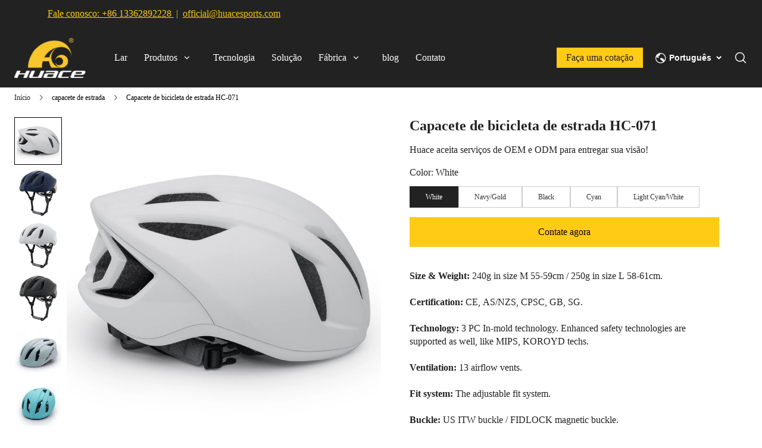

--- FILE ---
content_type: text/html; charset=utf-8
request_url: https://pt.huacesports.com/product/hc-071
body_size: 43641
content:
<!DOCTYPE html><html lang="pt"><head><meta charSet="utf-8"/><meta name="viewport" content="width=device-width, minimum-scale=1.0, maximum-scale=1.0, initial-scale=1, viewport-fit=cover, user-scalable=yes"/><link rel="preconnect dns-prefetch" href="//sys.cdn.ishopastro.com"/><link rel="preconnect dns-prefetch" href="//m.stripe.com"/><link rel="preconnect dns-prefetch" href="//www.googletagmanager.com"/><link rel="preconnect dns-prefetch" href="//connect.facebook.net"/><link rel="preconnect dns-prefetch" href="//www.facebook.com"/><link rel="preconnect dns-prefetch" href="//www.google.com"/><link rel="preconnect dns-prefetch" href="//www.google-analytics.com"/><link rel="preconnect dns-prefetch" href="//d2fm5lxr44ed3z.cloudfront.net"/><link rel="preconnect dns-prefetch" href="//media.cdn.ishopastro.com"/><link rel="preconnect dns-prefetch" href="//e.clarity.ms"/><title>Custom HC-071 Adult Road Bike Helmet Tour de France | HuaceSports</title><meta name="description" content="Gear up for your business with HuaceSports&#x27; Custom HC-071 Adult Road Bike Helmet. Designed with 3 PC In-mold technology, it comes with MIPS and KOROYD safety features for utmost protection. It offers a customizable fit system, 13 airflow vents for enhanced breathability. HuaceSports is SCS, FSC, and GRS certified, reflecting our dedication to the e"/><meta property="og:title" content="Custom HC-071 Adult Road Bike Helmet Tour de France | HuaceSports"/><meta property="og:description" content="Gear up for your business with HuaceSports&#x27; Custom HC-071 Adult Road Bike Helmet. Designed with 3 PC In-mold technology, it comes with MIPS and KOROYD safety features for utmost protection. It offers a customizable fit system, 13 airflow vents for enhanced breathability. HuaceSports is SCS, FSC, and GRS certified, reflecting our dedication to the e"/><link rel="alternate" href="https://pt.huacesports.com/product/hc-071" hrefLang="pt"/><link rel="alternate" href="https://it.huacesports.com/product/hc-071" hrefLang="it"/><link rel="alternate" href="https://fr.huacesports.com/product/hc-071" hrefLang="fr"/><link rel="alternate" href="https://ko.huacesports.com/product/hc-071" hrefLang="ko"/><link rel="alternate" href="https://de.huacesports.com/product/hc-071" hrefLang="de"/><link rel="alternate" href="https://es.huacesports.com/product/hc-071" hrefLang="es"/><link rel="alternate" href="https://jp.huacesports.com/product/hc-071" hrefLang="ja"/><link rel="alternate" href="https://huacesports.com/product/hc-071" hrefLang="en-us"/><link rel="canonical" href="https://pt.huacesports.com/product/hc-071"/><link rel="preload stylesheet" href="https://sys.cdn.ishopastro.com/fe/lib/font/Roboto/Roboto.css" as="style"/><link rel="preload stylesheet" href="https://sys.cdn.ishopastro.com/fe/lib/font/Open+Sans/Open+Sans.css" as="style"/><link rel="preload stylesheet" as="style" data-href="https://fonts.googleapis.com/css2?family=Open+Sans:ital,wght@0,300;0,400;0,500;0,600;0,700;0,800;1,300;1,400;1,500;1,600;1,700;1,800&amp;display=swap" data-optimized-fonts="true"/><meta name="init_web_container_status" content="success"/><meta name="google-site-verification" content="xSOXhqRK4UIBvPoVNPFM7bRvQM1XRAfJr6Yhakta9pw"/><link rel="preload" href="https://image.cdn.ishopastro.com/[base64]?w=1500" as="image" fetchpriority="high"/><link rel="preload" href="https://image.cdn.ishopastro.com/[base64]?w=1500" as="image" fetchpriority="high"/><link rel="preload" href="https://image.cdn.ishopastro.com/[base64]?w=1500" as="image" fetchpriority="high"/><link rel="preload" href="https://image.cdn.ishopastro.com/[base64]?w=1500" as="image" fetchpriority="high"/><link rel="preload" href="https://image.cdn.ishopastro.com/[base64]?w=1500" as="image" fetchpriority="high"/><link rel="preload" href="https://image.cdn.ishopastro.com/[base64]?w=1500" as="image" fetchpriority="high"/><link rel="preload" href="https://image.cdn.ishopastro.com/[base64]?w=1500" as="image" fetchpriority="high"/><link rel="preload" href="https://image.cdn.ishopastro.com/[base64]?w=1500" as="image" fetchpriority="high"/><link rel="preload" href="https://image.cdn.ishopastro.com/[base64]?w=1500" as="image" fetchpriority="high"/><link rel="preload" href="https://image.cdn.ishopastro.com/[base64]?w=1500" as="image" fetchpriority="high"/><link rel="preload" href="https://image.cdn.ishopastro.com/[base64]?w=1500" as="image" fetchpriority="high"/><link rel="preload" href="https://image.cdn.ishopastro.com/[base64]?w=1500" as="image" fetchpriority="high"/><link rel="preload" href="https://image.cdn.ishopastro.com/[base64]?w=1500" as="image" fetchpriority="high"/><link rel="preload" href="https://image.cdn.ishopastro.com/[base64]?w=1500" as="image" fetchpriority="high"/><link rel="preload" href="https://image.cdn.ishopastro.com/[base64]?w=1500" as="image" fetchpriority="high"/><link rel="preload" href="https://image.cdn.ishopastro.com/[base64]?w=1500" as="image" fetchpriority="high"/><link rel="preload" href="https://image.cdn.ishopastro.com/[base64]?w=1500" as="image" fetchpriority="high"/><link rel="preload" href="https://image.cdn.ishopastro.com/[base64]?w=1500" as="image" fetchpriority="high"/><link rel="preload" href="https://image.cdn.ishopastro.com/[base64]?w=1500" as="image" fetchpriority="high"/><link rel="preload" href="https://image.cdn.ishopastro.com/[base64]?w=2048" as="image" fetchpriority="high"/><meta name="next-head-count" content="50"/><script id="page-data" data-nscript="beforeInteractive">
    window.pageData = {};
    window.gloConfig = {"isBetaStyle":false,"isBeta":false,"mediaCdnLink":"//media.cdn.ishopastro.com/","ENV_TYPE":"perf","REPO_VERSION":"20260115-152619","themeName":"speciality","themeVersion":"0.371.0","pluginVersion":"0.34.0","pageType":"itemTemplate","isFS":false}
    window.tracker = {"gg_tag":{"id":"GTM-5RKM54V","resourceId":"GTM-5RKM54V","resourceType":"gg_tag","resourceCode":"new"}}
    window.appLocal = {"shopInfo":{"isRedirect":false,"id":551916140915952,"name":"Huace Sports","secondaryDomain":"huacesports.ishopastro.com","mainDomain":"huacesports.com","subDomain":"pt.huacesports.com","languageCode":"pt","logo":"551916140915952/shop-logo/016a3053-452b-5fb7-f6df-3d07355e8d40.jpg?width=720&height=720","currency":"USD","contactEmail":"official@huacesports.com","marketingEmail":"official@huacesports.com","category":"运动","accountId":549697152396694,"gmtCreate":1675256714000,"gmtModified":1679890309000,"themeTemplateId":592485437336507,"googleCategoryList":["Sporting Goods"],"isPopUps":false,"status":"active","shopSetting":{},"isMarketShop":false,"needPath":false},"i18nSelector":{"header":{"trace-id":"cfc927a175f09f1aac0a53f293ed766f"},"data":{"languageSelectorModels":[{"languageCode":"pt","name":"Português","enName":"葡萄牙语","subDomain":"pt.huacesports.com"},{"languageCode":"it","name":"Italiano","enName":"意大利语","subDomain":"it.huacesports.com"},{"languageCode":"fr","name":"Français","enName":"法语","subDomain":"fr.huacesports.com"},{"languageCode":"ko","name":"한국어","enName":"韩语","subDomain":"ko.huacesports.com"},{"languageCode":"de","name":"Deutsch","enName":"德语","subDomain":"de.huacesports.com"},{"languageCode":"es","name":"Español","enName":"西班牙语","subDomain":"es.huacesports.com"},{"languageCode":"ja","name":"日本語","enName":"日语","subDomain":"jp.huacesports.com"},{"languageCode":"en","name":"English","enName":"英语","subDomain":"huacesports.com"}]},"success":true,"show":true}}
    window._shopId = 551916140915952
  </script><link rel="preload" href="https://sys.cdn.ishopastro.com/fe/shop-server/perf/20260115-152619/_next/static/css/45f93ef31a696eb6.css" as="style"/><link rel="stylesheet" href="https://sys.cdn.ishopastro.com/fe/shop-server/perf/20260115-152619/_next/static/css/45f93ef31a696eb6.css" data-n-g=""/><link rel="preload" href="https://sys.cdn.ishopastro.com/fe/shop-server/perf/20260115-152619/_next/static/css/b28a4eaf0a46abba.css" as="style"/><link rel="stylesheet" href="https://sys.cdn.ishopastro.com/fe/shop-server/perf/20260115-152619/_next/static/css/b28a4eaf0a46abba.css"/><link rel="preload" href="https://sys.cdn.ishopastro.com/fe/shop-server/perf/20260115-152619/_next/static/css/256d2af372299016.css" as="style"/><link rel="stylesheet" href="https://sys.cdn.ishopastro.com/fe/shop-server/perf/20260115-152619/_next/static/css/256d2af372299016.css"/><link rel="preload" href="https://sys.cdn.ishopastro.com/fe/shop-server/perf/20260115-152619/_next/static/css/7a431a607569f924.css" as="style"/><link rel="stylesheet" href="https://sys.cdn.ishopastro.com/fe/shop-server/perf/20260115-152619/_next/static/css/7a431a607569f924.css"/><link rel="preload" href="https://sys.cdn.ishopastro.com/fe/shop-server/perf/20260115-152619/_next/static/css/9a1a1b6aa7c6db66.css" as="style"/><link rel="stylesheet" href="https://sys.cdn.ishopastro.com/fe/shop-server/perf/20260115-152619/_next/static/css/9a1a1b6aa7c6db66.css"/><link rel="preload" href="https://sys.cdn.ishopastro.com/fe/shop-server/perf/20260115-152619/_next/static/css/08235142b41eaddc.css" as="style"/><link rel="stylesheet" href="https://sys.cdn.ishopastro.com/fe/shop-server/perf/20260115-152619/_next/static/css/08235142b41eaddc.css"/><link rel="preload" href="https://sys.cdn.ishopastro.com/fe/shop-server/perf/20260115-152619/_next/static/css/927457e7c8b05d98.css" as="style"/><link rel="stylesheet" href="https://sys.cdn.ishopastro.com/fe/shop-server/perf/20260115-152619/_next/static/css/927457e7c8b05d98.css"/><link rel="preload" href="https://sys.cdn.ishopastro.com/fe/shop-server/perf/20260115-152619/_next/static/css/b76c55a0777ca8ed.css" as="style"/><link rel="stylesheet" href="https://sys.cdn.ishopastro.com/fe/shop-server/perf/20260115-152619/_next/static/css/b76c55a0777ca8ed.css"/><link rel="preload" href="https://sys.cdn.ishopastro.com/fe/shop-server/perf/20260115-152619/_next/static/css/931ee7d34d9a62a0.css" as="style"/><link rel="stylesheet" href="https://sys.cdn.ishopastro.com/fe/shop-server/perf/20260115-152619/_next/static/css/931ee7d34d9a62a0.css"/><link rel="preload" href="https://sys.cdn.ishopastro.com/fe/shop-server/perf/20260115-152619/_next/static/css/5c04ee07ee6ea398.css" as="style"/><link rel="stylesheet" href="https://sys.cdn.ishopastro.com/fe/shop-server/perf/20260115-152619/_next/static/css/5c04ee07ee6ea398.css"/><noscript data-n-css=""></noscript><script defer="" nomodule="" src="https://sys.cdn.ishopastro.com/fe/shop-server/perf/20260115-152619/_next/static/chunks/polyfills-c67a75d1b6f99dc8.js"></script><script defer="" src="https://sys.cdn.ishopastro.com/fe/shop-server/perf/20260115-152619/_next/static/chunks/2123-d8a278f37a53aa5e.js"></script><script defer="" src="https://sys.cdn.ishopastro.com/fe/shop-server/perf/20260115-152619/_next/static/chunks/9543.9748807e0b15c777.js"></script><script defer="" src="https://sys.cdn.ishopastro.com/fe/shop-server/perf/20260115-152619/_next/static/chunks/6842-5d4153ef7a297e6d.js"></script><script defer="" src="https://sys.cdn.ishopastro.com/fe/shop-server/perf/20260115-152619/_next/static/chunks/5970.3f5e63668c005781.js"></script><script defer="" src="https://sys.cdn.ishopastro.com/fe/shop-server/perf/20260115-152619/_next/static/chunks/3280-f7649e7fccea3d95.js"></script><script defer="" src="https://sys.cdn.ishopastro.com/fe/shop-server/perf/20260115-152619/_next/static/chunks/1024.39afceca645fd88e.js"></script><script defer="" src="https://sys.cdn.ishopastro.com/fe/shop-server/perf/20260115-152619/_next/static/chunks/8608.158a26193f13a5d4.js"></script><script defer="" src="https://sys.cdn.ishopastro.com/fe/shop-server/perf/20260115-152619/_next/static/chunks/4576.d231314d196b0fe0.js"></script><script defer="" src="https://sys.cdn.ishopastro.com/fe/shop-server/perf/20260115-152619/_next/static/chunks/7677-e4a9d9f63775b8cb.js"></script><script defer="" src="https://sys.cdn.ishopastro.com/fe/shop-server/perf/20260115-152619/_next/static/chunks/172.2e29ac6f59598534.js"></script><script defer="" src="https://sys.cdn.ishopastro.com/fe/shop-server/perf/20260115-152619/_next/static/chunks/5521.829339f1b3f5624b.js"></script><script defer="" src="https://sys.cdn.ishopastro.com/fe/shop-server/perf/20260115-152619/_next/static/chunks/1099-df3e77597b2a137f.js"></script><script defer="" src="https://sys.cdn.ishopastro.com/fe/shop-server/perf/20260115-152619/_next/static/chunks/5672.20ad1f2dbb60c40f.js"></script><script defer="" src="https://sys.cdn.ishopastro.com/fe/shop-server/perf/20260115-152619/_next/static/chunks/5415.9c48a796aa864fdd.js"></script><script defer="" src="https://sys.cdn.ishopastro.com/fe/shop-server/perf/20260115-152619/_next/static/chunks/1375.7212467dc33cb88d.js"></script><script defer="" src="https://sys.cdn.ishopastro.com/fe/shop-server/perf/20260115-152619/_next/static/chunks/593-ce169ecfac59645d.js"></script><script defer="" src="https://sys.cdn.ishopastro.com/fe/shop-server/perf/20260115-152619/_next/static/chunks/8461.4d4c1d55c2f848fd.js"></script><script defer="" src="https://sys.cdn.ishopastro.com/fe/shop-server/perf/20260115-152619/_next/static/chunks/6250.82953a9a1c815e2a.js"></script><script defer="" src="https://sys.cdn.ishopastro.com/fe/shop-server/perf/20260115-152619/_next/static/chunks/5790.51daa710da47bcf1.js"></script><script defer="" src="https://sys.cdn.ishopastro.com/fe/shop-server/perf/20260115-152619/_next/static/chunks/29107295.4cc022cea922dbb4.js"></script><script defer="" src="https://sys.cdn.ishopastro.com/fe/shop-server/perf/20260115-152619/_next/static/chunks/7292.c65cafad4bdbae91.js"></script><script defer="" src="https://sys.cdn.ishopastro.com/fe/shop-server/perf/20260115-152619/_next/static/chunks/2785.dbaf317f651be339.js"></script><script defer="" src="https://sys.cdn.ishopastro.com/fe/shop-server/perf/20260115-152619/_next/static/chunks/8971.ed45be69b08c2acd.js"></script><script defer="" src="https://sys.cdn.ishopastro.com/fe/shop-server/perf/20260115-152619/_next/static/chunks/9973.d64cb278eda133cf.js"></script><script defer="" src="https://sys.cdn.ishopastro.com/fe/shop-server/perf/20260115-152619/_next/static/chunks/5867.5e0fc64dbea34abd.js"></script><script defer="" src="https://sys.cdn.ishopastro.com/fe/shop-server/perf/20260115-152619/_next/static/chunks/9358.5e43a2ed58f827c3.js"></script><script defer="" src="https://sys.cdn.ishopastro.com/fe/shop-server/perf/20260115-152619/_next/static/chunks/1726.e5403b51ddb47a01.js"></script><script defer="" src="https://sys.cdn.ishopastro.com/fe/shop-server/perf/20260115-152619/_next/static/chunks/7588.eb7c7a629fa6f088.js"></script><script defer="" src="https://sys.cdn.ishopastro.com/fe/shop-server/perf/20260115-152619/_next/static/chunks/4918.94db965a401434b9.js"></script><script defer="" src="https://sys.cdn.ishopastro.com/fe/shop-server/perf/20260115-152619/_next/static/chunks/7220.2ab1ce04005019fb.js"></script><script defer="" src="https://sys.cdn.ishopastro.com/fe/shop-server/perf/20260115-152619/_next/static/chunks/1425.b82d30987f09501b.js"></script><script defer="" src="https://sys.cdn.ishopastro.com/fe/shop-server/perf/20260115-152619/_next/static/chunks/7598.f5c668d8e484e87b.js"></script><script defer="" src="https://sys.cdn.ishopastro.com/fe/shop-server/perf/20260115-152619/_next/static/chunks/4118.9042e7f4a4758e12.js"></script><script defer="" src="https://sys.cdn.ishopastro.com/fe/shop-server/perf/20260115-152619/_next/static/chunks/2715.03050df26bebac9d.js"></script><script defer="" src="https://sys.cdn.ishopastro.com/fe/shop-server/perf/20260115-152619/_next/static/chunks/7982.980bbd1f3401475f.js"></script><script defer="" src="https://sys.cdn.ishopastro.com/fe/shop-server/perf/20260115-152619/_next/static/chunks/2035.9f7dac60e718cab1.js"></script><script defer="" src="https://sys.cdn.ishopastro.com/fe/shop-server/perf/20260115-152619/_next/static/chunks/9125.1ed4b2c0780b78c4.js"></script><script defer="" src="https://sys.cdn.ishopastro.com/fe/shop-server/perf/20260115-152619/_next/static/chunks/8929.c3b9ba2c17c77407.js"></script><script defer="" src="https://sys.cdn.ishopastro.com/fe/shop-server/perf/20260115-152619/_next/static/chunks/4135.eecbb0bab620b389.js"></script><script defer="" src="https://sys.cdn.ishopastro.com/fe/shop-server/perf/20260115-152619/_next/static/chunks/4162.d1c4db895cb0983d.js"></script><script src="https://sys.cdn.ishopastro.com/fe/shop-server/perf/20260115-152619/_next/static/chunks/webpack-e2e3de9430aa0816.js" defer=""></script><script src="https://sys.cdn.ishopastro.com/fe/shop-server/perf/20260115-152619/_next/static/chunks/framework-314c182fa7e2bf37.js" defer=""></script><script src="https://sys.cdn.ishopastro.com/fe/shop-server/perf/20260115-152619/_next/static/chunks/main-277911c6fe19c890.js" defer=""></script><script src="https://sys.cdn.ishopastro.com/fe/shop-server/perf/20260115-152619/_next/static/chunks/pages/_app-9fdeed58726b3657.js" defer=""></script><script src="https://sys.cdn.ishopastro.com/fe/shop-server/perf/20260115-152619/_next/static/chunks/pages/product/%5BseoUrl%5D-50928809e5eb3782.js" defer=""></script><script src="https://sys.cdn.ishopastro.com/fe/shop-server/perf/20260115-152619/_next/static/20260115-152619/_buildManifest.js" defer=""></script><script src="https://sys.cdn.ishopastro.com/fe/shop-server/perf/20260115-152619/_next/static/20260115-152619/_ssgManifest.js" defer=""></script><style id="__jsx-1679689518">body{font-family:"Open sans", "Helvetica Neue", "Helvetica", "Arial", "PingFang SC", "Hiragino Sans GB", "Heiti SC", "Microsoft YaHei", "WenQuanYi Micro Hei", "sans-serif";font-weight:normal;letter-spacing:0;line-height:1.2;
      .sa_b_component_richtext_unique p{margin:0}.sa_b_component_richtext_unique img{max-width:100%;margin-bottom:20px}.sa_b_component_richtext_unique table{max-width:100%;min-height:80px;margin-bottom:20px;overflow:auto}.sa_b_component_richtext_unique td{padding:12px}.sa_b_component_richtext_unique ul{margin-left:20px}.sa_b_component_richtext_unique ol{margin-left:20px}.sa_b_component_richtext_unique li::marker{font-size:16px}.fr-view strong{font-weight:600}@media(min-width:1px){font-size:14px}@media(min-width:769px){font-size:14px}@media(min-width:1321px){font-size:16px}}</style></head><body><div id="__next"><noscript><iframe src="https://tagging.ishopastro.com/ns.html?id=GTM-5RKM54V" height="0" width="0" style="display:none;visibility:hidden"></iframe></noscript><link href="https://sys.cdn.ishopastro.com/fe/lib/froala_style.min@4.2.0.css" rel="stylesheet"/><div style="background-color:#FFFFFF" data-page-type="itemTemplate" class="PageContainer_main__WIF_u"><section class="PageContainer_section__YUf7K" id="announce"><div><div id="announce" class="Announce_container__k405C announceComponents" data-sticky="false"><div class="sa-container___spf1L sa-container-full___J-KNg" style="--max-width:1280px;display:flex;flex-direction:column" data-safe-width="1304" data-role="container" data-container-align="full"><div style="display:flex"><div class="Announce_announceContainer__uE6yN" style="width:100%;overflow:hidden"><style data-emotion="css lpotco">.css-lpotco .splide__track{width:100%;height:100%;}</style><div class="AnnounceRoll_container__wlYS_ css-lpotco"><div class="splide" style="width:100%;height:100%" extensions="[object Object]"><div class="splide__track"><ul class="splide__list"><li class="splide__slide"><div class="sa-container___spf1L sa-container-full___J-KNg" style="--max-width:1280px;height:100%" data-safe-width="1304" data-role="container" data-container-align="full"><div style="--background-attachment:unset;--mt:0px;--mb:0px;--mask-background-color:transparent;--background-image-url:unset;background-color:#222222" class="BackgroundContainer___6JKS9 pure-background-image___Kb68w"><a class="AnnounceRoll_item__I3vdh" style="cursor:auto"><h3 data-text-type="16" style="--mm-font-size:16px;--pad-font-size:16px;--pc-font-size:18px;--font-color:#ffcb14;--max-line:2;--text-decorate:unset;--line-height:1.4;--font-weight:normal;--letter-spacing:0px;--font-family:Open sans;--text-align:inherit;overflow:hidden" class="sa-text sa-text___Ojens rich-text-style___YUj-z"><div data-role="data-hoc_rich_text_container"><div class="sa_b_component_richtext_unique">
 <style>
       .sa_b_component_richtext_unique p {
            margin: 0;
        }
       .sa_b_component_richtext_unique img {
            max-width: 100%;
            margin-bottom: 20px;
        }
       .sa_b_component_richtext_unique table {
            max-width: 100%;
            min-height: 80px;
            margin-bottom: 20px;
            overflow: auto;
        }
       .sa_b_component_richtext_unique td {
            padding: 12px;
        }
       .sa_b_component_richtext_unique ul {
            margin-left: 20px;
        }
       .sa_b_component_richtext_unique ol {
            margin-left: 20px;
        }
       .sa_b_component_richtext_unique li::marker {
            font-size: 16px;
        }
    </style>
 <div data-hoc_rich_text="">
  <div data-hoc_rich_text="">
   <p><span style="color: #ffcb14;"><span style="text-decoration: underline;">Fale conosco: <a style="color: #ffcb14; text-decoration: underline;" href="https://api.whatsapp.com/send?phone=8613362892228%20&amp;text=Hi,%20Huace">+86 13362892228</a>&nbsp;</span> |&nbsp; <span style="text-decoration: underline;"><span style="color: #f1c40f; text-decoration: underline;"><a style="color: #f1c40f; text-decoration: underline;" href="mailto:official@huacesports.com">official@huacesports.com</a></span></span></span></p>
  </div>
 </div>
</div></div></h3></a></div></div></li></ul></div><div class="splide__arrows"><button class="splide__arrow splide__arrow--prev custom-splide__arrow--prev sa-splide-arrow" style="display:flex;transform:translateY(-50%) translateX(0%);background:none"></button><button class="splide__arrow splide__arrow--next custom-splide__arrow--next sa-splide-arrow" style="display:flex;transform:translateY(-50%) translateX(-50%);background:none"></button></div></div></div></div></div></div></div></div></section><div style="transition:all ease-in 0.4s;min-height:0px;background-color:rgba(34,34,34,1)" data-opacity="false" data-navBackgroundColor="#222222"><div class="TopHeader_container__5dlFu" id="topHeaderContainer" style="position:relative;top:0;transform:translateY(0)" data-sticky="back_way"><div style="width:100%;height:auto"><div id="topHeader" class="TopHeader_backWayContainer__AUA3f" style="transform:translateY(0);color:#FFFFFF;background-color:rgba(34,34,34,1)"><div class="Header_container__ny4DF"><div class="sa-container___spf1L sa-container-auto___gBhJv" style="--max-width:1280px;display:flex;flex:1" data-safe-width="1304" data-role="container" data-container-align="auto"><div class="Header_content__vSyWO"><div class="Logo_container__BiQIM" style="width:120px;height:69.0909090909091px"><div class="Logo_logoContainer__QAnpc" style="width:120px;height:69.0909090909091px"><img data-role="normal" style="display:flex" src="https://image.cdn.ishopastro.com/[base64]" alt="logo"/></div></div><div class="MenuPC_menu__0W4xD" style="padding-top:16px;padding-bottom:16px"><div class="MenuPC_container__1GliU"><div class="MenuPC_content__dwu4U"><a class="MenuPC_item__9Q2Jf" href="https://pt.huacesports.com"><div class="MenuPC_itemContent__mRjpt"><div class="MenuPC_itemLineContent__Pkhja"><div class="MenuPC_itemLineTextContent__vypNb"><div data-text-type="16" style="--mm-font-size:16px;--pad-font-size:16px;--pc-font-size:18px;--font-color:#FFFFFF;--max-line:0;--text-decorate:unset;--line-height:1.4;--font-weight:normal;--letter-spacing:0px;--font-family:Open sans;--text-align:start;padding-top:0;padding-inline-start:0;padding-inline-end:0;padding-bottom:0" class="MenuPC_itemText__qgC2r sa-text sa-text___Ojens">Lar</div></div><div class="MenuPC_itemLine__1o9cY" style="background-color:#FFFFFF"></div></div></div></a><a class="MenuPC_item__9Q2Jf" href="https://huacesports.com/categories/all-products"><div class="MenuPC_itemContent__mRjpt"><div class="MenuPC_itemLineContent__Pkhja"><div class="MenuPC_itemLineTextContent__vypNb"><div data-text-type="16" style="--mm-font-size:16px;--pad-font-size:16px;--pc-font-size:18px;--font-color:#FFFFFF;--max-line:0;--text-decorate:unset;--line-height:1.4;--font-weight:normal;--letter-spacing:0px;--font-family:Open sans;--text-align:start;padding-top:0;padding-inline-start:0;padding-inline-end:0;padding-bottom:0" class="MenuPC_itemText__qgC2r sa-text sa-text___Ojens">Produtos</div></div><div class="MenuPC_itemLine__1o9cY" style="background-color:#FFFFFF"></div></div></div></a><a class="MenuPC_item__9Q2Jf" href="https://pt.huacesports.com/pages/Technology"><div class="MenuPC_itemContent__mRjpt"><div class="MenuPC_itemLineContent__Pkhja"><div class="MenuPC_itemLineTextContent__vypNb"><div data-text-type="16" style="--mm-font-size:16px;--pad-font-size:16px;--pc-font-size:18px;--font-color:#FFFFFF;--max-line:0;--text-decorate:unset;--line-height:1.4;--font-weight:normal;--letter-spacing:0px;--font-family:Open sans;--text-align:start;padding-top:0;padding-inline-start:0;padding-inline-end:0;padding-bottom:0" class="MenuPC_itemText__qgC2r sa-text sa-text___Ojens">Tecnologia</div></div><div class="MenuPC_itemLine__1o9cY" style="background-color:#FFFFFF"></div></div></div></a><a class="MenuPC_item__9Q2Jf" href="https://pt.huacesports.com/pages/Solution"><div class="MenuPC_itemContent__mRjpt"><div class="MenuPC_itemLineContent__Pkhja"><div class="MenuPC_itemLineTextContent__vypNb"><div data-text-type="16" style="--mm-font-size:16px;--pad-font-size:16px;--pc-font-size:18px;--font-color:#FFFFFF;--max-line:0;--text-decorate:unset;--line-height:1.4;--font-weight:normal;--letter-spacing:0px;--font-family:Open sans;--text-align:start;padding-top:0;padding-inline-start:0;padding-inline-end:0;padding-bottom:0" class="MenuPC_itemText__qgC2r sa-text sa-text___Ojens">Solução</div></div><div class="MenuPC_itemLine__1o9cY" style="background-color:#FFFFFF"></div></div></div></a><a class="MenuPC_item__9Q2Jf" href="https://pt.huacesports.com/pages/About-Us"><div class="MenuPC_itemContent__mRjpt"><div class="MenuPC_itemLineContent__Pkhja"><div class="MenuPC_itemLineTextContent__vypNb"><div data-text-type="16" style="--mm-font-size:16px;--pad-font-size:16px;--pc-font-size:18px;--font-color:#FFFFFF;--max-line:0;--text-decorate:unset;--line-height:1.4;--font-weight:normal;--letter-spacing:0px;--font-family:Open sans;--text-align:start;padding-top:0;padding-inline-start:0;padding-inline-end:0;padding-bottom:0" class="MenuPC_itemText__qgC2r sa-text sa-text___Ojens">Fábrica</div></div><div class="MenuPC_itemLine__1o9cY" style="background-color:#FFFFFF"></div></div></div></a><a class="MenuPC_item__9Q2Jf" href="https://pt.huacesports.com/blogs/news"><div class="MenuPC_itemContent__mRjpt"><div class="MenuPC_itemLineContent__Pkhja"><div class="MenuPC_itemLineTextContent__vypNb"><div data-text-type="16" style="--mm-font-size:16px;--pad-font-size:16px;--pc-font-size:18px;--font-color:#FFFFFF;--max-line:0;--text-decorate:unset;--line-height:1.4;--font-weight:normal;--letter-spacing:0px;--font-family:Open sans;--text-align:start;padding-top:0;padding-inline-start:0;padding-inline-end:0;padding-bottom:0" class="MenuPC_itemText__qgC2r sa-text sa-text___Ojens">blog</div></div><div class="MenuPC_itemLine__1o9cY" style="background-color:#FFFFFF"></div></div></div></a><a class="MenuPC_item__9Q2Jf" href="https://pt.huacesports.com/pages/contact"><div class="MenuPC_itemContent__mRjpt"><div class="MenuPC_itemLineContent__Pkhja"><div class="MenuPC_itemLineTextContent__vypNb"><div data-text-type="16" style="--mm-font-size:16px;--pad-font-size:16px;--pc-font-size:18px;--font-color:#FFFFFF;--max-line:0;--text-decorate:unset;--line-height:1.4;--font-weight:normal;--letter-spacing:0px;--font-family:Open sans;--text-align:start;padding-top:0;padding-inline-start:0;padding-inline-end:0;padding-bottom:0" class="MenuPC_itemText__qgC2r sa-text sa-text___Ojens">Contato</div></div><div class="MenuPC_itemLine__1o9cY" style="background-color:#FFFFFF"></div></div></div></a></div></div></div><div class="Header_contentRight__e0o6e" style="flex:none"><div class="HeaderButton_container__z9FY9" style="margin-inline-end:20px;align-items:center;padding:16px 0"><div class="HeaderButton_content__B_1Ju" style="padding:6px 16px;border-radius:0;background-image:unset;background-color:#ffcb14"><div class="HeaderButton_mask__YTYMq" style="background-color:transparent;opacity:1"></div><div data-text-type="16" style="--mm-font-size:16px;--pad-font-size:16px;--pc-font-size:18px;--font-color:#222222;--max-line:0;--text-decorate:unset;--line-height:1.4;--font-weight:normal;--letter-spacing:0px;--font-family:Open sans;--text-align:inherit;overflow:visible" class="sa-text sa-text___Ojens rich-text-style___YUj-z"><div class="sa_b_component_richtext_unique">
 <style>
       .sa_b_component_richtext_unique p {
            margin: 0;
        }
       .sa_b_component_richtext_unique img {
            max-width: 100%;
            margin-bottom: 20px;
        }
       .sa_b_component_richtext_unique table {
            max-width: 100%;
            min-height: 80px;
            margin-bottom: 20px;
            overflow: auto;
        }
       .sa_b_component_richtext_unique td {
            padding: 12px;
        }
       .sa_b_component_richtext_unique ul {
            margin-left: 20px;
        }
       .sa_b_component_richtext_unique ol {
            margin-left: 20px;
        }
       .sa_b_component_richtext_unique li::marker {
            font-size: 16px;
        }
    </style>
 <p>Faça uma cotação</p>
</div></div></div></div><div class="Header_actions__Ns2FV"><div class="I18n_container__TFDQp css-0" style="align-self:center;--sa-input-wrapper-border:1px;--sa-input-wrapper-border-radius:0px"></div><div class="Search_container__zKIPY"><div class="Search_iconContainer__ku_aw"></div></div></div></div></div></div></div><div id="base-header-account"><div id="base-header-account-children" style="transition:all ease-in 0.4s;color:#FFFFFF;background-color:rgba(34,34,34,1)"></div></div></div></div></div></div><div style="--detail-max-width:1280px" id="pageBodySectionList" class="PageContainer_page-body-container__EoJZm flex-1"><div style="--background-attachment:unset;--mt:10px;--mb:10px;--mask-background-color:transparent;--background-image-url:unset;display:block;background-color:#FFFFFF" class="BackgroundContainer___6JKS9 pure-background-image___Kb68w"><div class="sa-container___spf1L sa-container-auto___gBhJv" style="--max-width:1280px" data-safe-width="1304" data-role="container" data-container-align="auto"><div data-text-type="14" style="--mm-font-size:12px;--pad-font-size:12px;--pc-font-size:14px;--font-color:#666666;--max-line:0;--text-decorate:unset;--line-height:1.2;--font-weight:normal;--letter-spacing:0px;--font-family:Open sans;--text-align:inherit" class="sa-text svg-use-font-size___htLlf sa-text___Ojens"><div data-role="crumb" id="crumb" class="Crumb_crumb-container__1ahaZ"><a href="/" class="text-[#666]">Início</a><span style="--current-crumb-color:#000000;display:flex;align-items:center" class="Crumb_crumb-inner-item__FK_jV"></span></div></div></div></div><script type="application/ld+json">{"@context":"https://schema.org","@type":"BreadcrumbList","itemListElement":[{"@type":"ListItem","position":1,"name":"Início","item":"https://pt.huacesports.com"},{"@type":"ListItem","position":2,"name":"Capacete de bicicleta de estrada HC-071","item":"https://pt.huacesports.com/product/hc-071"}]}</script><div id="itemDetail" class="max-w-full"><section class="PageContainer_section__YUf7K"><div style="--background-attachment:unset;--mt:0px;--mb:0px;--mask-background-color:transparent;--background-image-url:unset;background-color:#FFFFFF" class="BackgroundContainer___6JKS9 pure-background-image___Kb68w"><div class="sa-container___spf1L sa-container-auto___gBhJv" style="--max-width:1280px" data-safe-width="1304" data-role="container" data-container-align="auto"><div class="px-0 mm:pb-[12px] mm:pt-0  pad:pb-[40px] pad:pt-[16px]"><div class="flex mm:flex-col mm:px-0 pad:flex-row pad:px-0"><div style="width:50%;flex-shrink:0"><div class="sticky duration-300" style="top:20px"><div class="relative flex items-start"><div style="width:100%;position:sticky;top:3rem;background-color:transparent" class="GalleryWindowSplide_galleryWindowContainerLeft__OTv4D"><div class="GalleryWindowSplide_galleryWindowMain__zybJV css-0"><style data-emotion="css hi2kj8">.css-hi2kj8{width:100%;--pagination-color:#ffffff;--pagination-opacity-color:rgba(255,255,255,0.5);--pagination-gap:4px;}</style><div class="style-fill shape-circle h-full css-hi2kj8"><div class="splide"><div class="splide__track"><ul class="splide__list"><li class="splide__slide"><div class="GalleryWindowSplide_mainImageComp__JMS5s" style="border-radius:0px"><style data-emotion="css uwwqev">.css-uwwqev{width:100%;height:100%;}</style><div data-role="ImageZoom" class="css-uwwqev"><style data-emotion="css dx0ec2">.css-dx0ec2{position:absolute;z-index:2;cursor:none;display:none;line-height:0;pointer-events:none;-webkit-align-items:center;-webkit-box-align:center;-ms-flex-align:center;align-items:center;-webkit-box-pack:center;-ms-flex-pack:center;-webkit-justify-content:center;justify-content:center;background:rgba(224,224,224,0.4);width:30%;height:30%;max-width:150px;max-height:150px;}</style><div class="css-dx0ec2"></div><style data-emotion="css o3ihhy">.css-o3ihhy{height:inherit;}</style><div class="image-zoom-inner css-o3ihhy"><div class="relative" style="padding-bottom:100%;width:100%"><img alt="" fetchpriority="high" loading="eager" decoding="async" data-nimg="fill" style="position:absolute;height:100%;width:100%;left:0;top:0;right:0;bottom:0;object-fit:contain;color:transparent" src="https://image.cdn.ishopastro.com/[base64]?w=1500"/></div></div></div></div></li><li class="splide__slide"><div class="GalleryWindowSplide_mainImageComp__JMS5s" style="border-radius:0px"><div data-role="ImageZoom" class="css-uwwqev"><div class="css-dx0ec2"></div><div class="image-zoom-inner css-o3ihhy"><div class="relative" style="padding-bottom:100%;width:100%"><img alt="" fetchpriority="high" loading="eager" decoding="async" data-nimg="fill" style="position:absolute;height:100%;width:100%;left:0;top:0;right:0;bottom:0;object-fit:contain;color:transparent" src="https://image.cdn.ishopastro.com/[base64]?w=1500"/></div></div></div></div></li><li class="splide__slide"><div class="GalleryWindowSplide_mainImageComp__JMS5s" style="border-radius:0px"><div data-role="ImageZoom" class="css-uwwqev"><div class="css-dx0ec2"></div><div class="image-zoom-inner css-o3ihhy"><div class="relative" style="padding-bottom:100%;width:100%"><img alt="" fetchpriority="high" loading="eager" decoding="async" data-nimg="fill" style="position:absolute;height:100%;width:100%;left:0;top:0;right:0;bottom:0;object-fit:contain;color:transparent" src="https://image.cdn.ishopastro.com/[base64]?w=1500"/></div></div></div></div></li><li class="splide__slide"><div class="GalleryWindowSplide_mainImageComp__JMS5s" style="border-radius:0px"><div data-role="ImageZoom" class="css-uwwqev"><div class="css-dx0ec2"></div><div class="image-zoom-inner css-o3ihhy"><div class="relative" style="padding-bottom:100%;width:100%"><img alt="" fetchpriority="high" loading="eager" decoding="async" data-nimg="fill" style="position:absolute;height:100%;width:100%;left:0;top:0;right:0;bottom:0;object-fit:contain;color:transparent" src="https://image.cdn.ishopastro.com/[base64]?w=1500"/></div></div></div></div></li><li class="splide__slide"><div class="GalleryWindowSplide_mainImageComp__JMS5s" style="border-radius:0px"><div data-role="ImageZoom" class="css-uwwqev"><div class="css-dx0ec2"></div><div class="image-zoom-inner css-o3ihhy"><div class="relative" style="padding-bottom:100%;width:100%"><img alt="" fetchpriority="high" loading="eager" decoding="async" data-nimg="fill" style="position:absolute;height:100%;width:100%;left:0;top:0;right:0;bottom:0;object-fit:contain;color:transparent" src="https://image.cdn.ishopastro.com/[base64]?w=1500"/></div></div></div></div></li><li class="splide__slide"><div class="GalleryWindowSplide_mainImageComp__JMS5s" style="border-radius:0px"><div data-role="ImageZoom" class="css-uwwqev"><div class="css-dx0ec2"></div><div class="image-zoom-inner css-o3ihhy"><div class="relative" style="padding-bottom:100%;width:100%"><img alt="" fetchpriority="high" loading="eager" decoding="async" data-nimg="fill" style="position:absolute;height:100%;width:100%;left:0;top:0;right:0;bottom:0;object-fit:contain;color:transparent" src="https://image.cdn.ishopastro.com/[base64]?w=1500"/></div></div></div></div></li><li class="splide__slide"><div class="GalleryWindowSplide_mainImageComp__JMS5s" style="border-radius:0px"><div data-role="ImageZoom" class="css-uwwqev"><div class="css-dx0ec2"></div><div class="image-zoom-inner css-o3ihhy"><div class="relative" style="padding-bottom:100%;width:100%"><img alt="" fetchpriority="high" loading="eager" decoding="async" data-nimg="fill" style="position:absolute;height:100%;width:100%;left:0;top:0;right:0;bottom:0;object-fit:contain;color:transparent" src="https://image.cdn.ishopastro.com/[base64]?w=1500"/></div></div></div></div></li><li class="splide__slide"><div class="GalleryWindowSplide_mainImageComp__JMS5s" style="border-radius:0px"><div data-role="ImageZoom" class="css-uwwqev"><div class="css-dx0ec2"></div><div class="image-zoom-inner css-o3ihhy"><div class="relative" style="padding-bottom:100%;width:100%"><img alt="" fetchpriority="high" loading="eager" decoding="async" data-nimg="fill" style="position:absolute;height:100%;width:100%;left:0;top:0;right:0;bottom:0;object-fit:contain;color:transparent" src="https://image.cdn.ishopastro.com/[base64]?w=1500"/></div></div></div></div></li><li class="splide__slide"><div class="GalleryWindowSplide_mainImageComp__JMS5s" style="border-radius:0px"><div data-role="ImageZoom" class="css-uwwqev"><div class="css-dx0ec2"></div><div class="image-zoom-inner css-o3ihhy"><div class="relative" style="padding-bottom:100%;width:100%"><img alt="" fetchpriority="high" loading="eager" decoding="async" data-nimg="fill" style="position:absolute;height:100%;width:100%;left:0;top:0;right:0;bottom:0;object-fit:contain;color:transparent" src="https://image.cdn.ishopastro.com/[base64]?w=1500"/></div></div></div></div></li><li class="splide__slide"><div class="GalleryWindowSplide_mainImageComp__JMS5s" style="border-radius:0px"><div data-role="ImageZoom" class="css-uwwqev"><div class="css-dx0ec2"></div><div class="image-zoom-inner css-o3ihhy"><div class="relative" style="padding-bottom:100%;width:100%"><img alt="" fetchpriority="high" loading="eager" decoding="async" data-nimg="fill" style="position:absolute;height:100%;width:100%;left:0;top:0;right:0;bottom:0;object-fit:contain;color:transparent" src="https://image.cdn.ishopastro.com/[base64]?w=1500"/></div></div></div></div></li><li class="splide__slide"><div class="GalleryWindowSplide_mainImageComp__JMS5s" style="border-radius:0px"><div data-role="ImageZoom" class="css-uwwqev"><div class="css-dx0ec2"></div><div class="image-zoom-inner css-o3ihhy"><div class="relative" style="padding-bottom:100%;width:100%"><img alt="" fetchpriority="high" loading="eager" decoding="async" data-nimg="fill" style="position:absolute;height:100%;width:100%;left:0;top:0;right:0;bottom:0;object-fit:contain;color:transparent" src="https://image.cdn.ishopastro.com/[base64]?w=1500"/></div></div></div></div></li><li class="splide__slide"><div class="GalleryWindowSplide_mainImageComp__JMS5s" style="border-radius:0px"><div data-role="ImageZoom" class="css-uwwqev"><div class="css-dx0ec2"></div><div class="image-zoom-inner css-o3ihhy"><div class="relative" style="padding-bottom:100%;width:100%"><img alt="" fetchpriority="high" loading="eager" decoding="async" data-nimg="fill" style="position:absolute;height:100%;width:100%;left:0;top:0;right:0;bottom:0;object-fit:contain;color:transparent" src="https://image.cdn.ishopastro.com/[base64]?w=1500"/></div></div></div></div></li><li class="splide__slide"><div class="GalleryWindowSplide_mainImageComp__JMS5s" style="border-radius:0px"><div data-role="ImageZoom" class="css-uwwqev"><div class="css-dx0ec2"></div><div class="image-zoom-inner css-o3ihhy"><div class="relative" style="padding-bottom:100%;width:100%"><img alt="" fetchpriority="high" loading="eager" decoding="async" data-nimg="fill" style="position:absolute;height:100%;width:100%;left:0;top:0;right:0;bottom:0;object-fit:contain;color:transparent" src="https://image.cdn.ishopastro.com/[base64]?w=1500"/></div></div></div></div></li><li class="splide__slide"><div class="GalleryWindowSplide_mainImageComp__JMS5s" style="border-radius:0px"><div data-role="ImageZoom" class="css-uwwqev"><div class="css-dx0ec2"></div><div class="image-zoom-inner css-o3ihhy"><div class="relative" style="padding-bottom:100%;width:100%"><img alt="" fetchpriority="high" loading="eager" decoding="async" data-nimg="fill" style="position:absolute;height:100%;width:100%;left:0;top:0;right:0;bottom:0;object-fit:contain;color:transparent" src="https://image.cdn.ishopastro.com/[base64]?w=1500"/></div></div></div></div></li><li class="splide__slide"><div class="GalleryWindowSplide_mainImageComp__JMS5s" style="border-radius:0px"><div data-role="ImageZoom" class="css-uwwqev"><div class="css-dx0ec2"></div><div class="image-zoom-inner css-o3ihhy"><div class="relative" style="padding-bottom:100%;width:100%"><img alt="" fetchpriority="high" loading="eager" decoding="async" data-nimg="fill" style="position:absolute;height:100%;width:100%;left:0;top:0;right:0;bottom:0;object-fit:contain;color:transparent" src="https://image.cdn.ishopastro.com/[base64]?w=1500"/></div></div></div></div></li><li class="splide__slide"><div class="GalleryWindowSplide_mainImageComp__JMS5s" style="border-radius:0px"><div data-role="ImageZoom" class="css-uwwqev"><div class="css-dx0ec2"></div><div class="image-zoom-inner css-o3ihhy"><div class="relative" style="padding-bottom:100%;width:100%"><img alt="" fetchpriority="high" loading="eager" decoding="async" data-nimg="fill" style="position:absolute;height:100%;width:100%;left:0;top:0;right:0;bottom:0;object-fit:contain;color:transparent" src="https://image.cdn.ishopastro.com/[base64]?w=1500"/></div></div></div></div></li><li class="splide__slide"><div class="GalleryWindowSplide_mainImageComp__JMS5s" style="border-radius:0px"><div data-role="ImageZoom" class="css-uwwqev"><div class="css-dx0ec2"></div><div class="image-zoom-inner css-o3ihhy"><div class="relative" style="padding-bottom:100%;width:100%"><img alt="" fetchpriority="high" loading="eager" decoding="async" data-nimg="fill" style="position:absolute;height:100%;width:100%;left:0;top:0;right:0;bottom:0;object-fit:contain;color:transparent" src="https://image.cdn.ishopastro.com/[base64]?w=1500"/></div></div></div></div></li><li class="splide__slide"><div class="GalleryWindowSplide_mainImageComp__JMS5s" style="border-radius:0px"><div data-role="ImageZoom" class="css-uwwqev"><div class="css-dx0ec2"></div><div class="image-zoom-inner css-o3ihhy"><div class="relative" style="padding-bottom:100%;width:100%"><img alt="" fetchpriority="high" loading="eager" decoding="async" data-nimg="fill" style="position:absolute;height:100%;width:100%;left:0;top:0;right:0;bottom:0;object-fit:contain;color:transparent" src="https://image.cdn.ishopastro.com/[base64]?w=1500"/></div></div></div></div></li><li class="splide__slide"><div class="GalleryWindowSplide_mainImageComp__JMS5s" style="border-radius:0px"><div data-role="ImageZoom" class="css-uwwqev"><div class="css-dx0ec2"></div><div class="image-zoom-inner css-o3ihhy"><div class="relative" style="padding-bottom:100%;width:100%"><img alt="" fetchpriority="high" loading="eager" decoding="async" data-nimg="fill" style="position:absolute;height:100%;width:100%;left:0;top:0;right:0;bottom:0;object-fit:contain;color:transparent" src="https://image.cdn.ishopastro.com/[base64]?w=1500"/></div></div></div></div></li></ul></div></div></div></div><div class="GalleryWindowSplide_thumbnailsComp__KDBH7"><div class="splide" aria-label="The carousel with thumbnails. Selecting a thumbnail will change the main carousel"><div class="splide__arrows"><button class="splide__arrow splide__arrow--prev custom-splide__arrow--prev"></button><button class="splide__arrow splide__arrow--next custom-splide__arrow--next"></button></div><div class="splide__track"><ul class="splide__list"><li class="splide__slide"><div style="display:flex;align-items:center;height:100%;overflow:hidden;position:relative"><img alt="" loading="lazy" decoding="async" data-nimg="fill" style="position:absolute;height:100%;width:100%;left:0;top:0;right:0;bottom:0;object-fit:contain;color:transparent" src="https://image.cdn.ishopastro.com/[base64]?w=150"/></div></li><li class="splide__slide"><div style="display:flex;align-items:center;height:100%;overflow:hidden;position:relative"><img alt="" loading="lazy" decoding="async" data-nimg="fill" style="position:absolute;height:100%;width:100%;left:0;top:0;right:0;bottom:0;object-fit:contain;color:transparent" src="https://image.cdn.ishopastro.com/[base64]?w=150"/></div></li><li class="splide__slide"><div style="display:flex;align-items:center;height:100%;overflow:hidden;position:relative"><img alt="" loading="lazy" decoding="async" data-nimg="fill" style="position:absolute;height:100%;width:100%;left:0;top:0;right:0;bottom:0;object-fit:contain;color:transparent" src="https://image.cdn.ishopastro.com/[base64]?w=150"/></div></li><li class="splide__slide"><div style="display:flex;align-items:center;height:100%;overflow:hidden;position:relative"><img alt="" loading="lazy" decoding="async" data-nimg="fill" style="position:absolute;height:100%;width:100%;left:0;top:0;right:0;bottom:0;object-fit:contain;color:transparent" src="https://image.cdn.ishopastro.com/[base64]?w=150"/></div></li><li class="splide__slide"><div style="display:flex;align-items:center;height:100%;overflow:hidden;position:relative"><img alt="" loading="lazy" decoding="async" data-nimg="fill" style="position:absolute;height:100%;width:100%;left:0;top:0;right:0;bottom:0;object-fit:contain;color:transparent" src="https://image.cdn.ishopastro.com/[base64]?w=150"/></div></li><li class="splide__slide"><div style="display:flex;align-items:center;height:100%;overflow:hidden;position:relative"><img alt="" loading="lazy" decoding="async" data-nimg="fill" style="position:absolute;height:100%;width:100%;left:0;top:0;right:0;bottom:0;object-fit:contain;color:transparent" src="https://image.cdn.ishopastro.com/[base64]?w=150"/></div></li><li class="splide__slide"><div style="display:flex;align-items:center;height:100%;overflow:hidden;position:relative"><img alt="" loading="lazy" decoding="async" data-nimg="fill" style="position:absolute;height:100%;width:100%;left:0;top:0;right:0;bottom:0;object-fit:contain;color:transparent" src="https://image.cdn.ishopastro.com/[base64]?w=150"/></div></li><li class="splide__slide"><div style="display:flex;align-items:center;height:100%;overflow:hidden;position:relative"><img alt="" loading="lazy" decoding="async" data-nimg="fill" style="position:absolute;height:100%;width:100%;left:0;top:0;right:0;bottom:0;object-fit:contain;color:transparent" src="https://image.cdn.ishopastro.com/[base64]?w=150"/></div></li><li class="splide__slide"><div style="display:flex;align-items:center;height:100%;overflow:hidden;position:relative"><img alt="" loading="lazy" decoding="async" data-nimg="fill" style="position:absolute;height:100%;width:100%;left:0;top:0;right:0;bottom:0;object-fit:contain;color:transparent" src="https://image.cdn.ishopastro.com/[base64]?w=150"/></div></li><li class="splide__slide"><div style="display:flex;align-items:center;height:100%;overflow:hidden;position:relative"><img alt="" loading="lazy" decoding="async" data-nimg="fill" style="position:absolute;height:100%;width:100%;left:0;top:0;right:0;bottom:0;object-fit:contain;color:transparent" src="https://image.cdn.ishopastro.com/[base64]?w=150"/></div></li><li class="splide__slide"><div style="display:flex;align-items:center;height:100%;overflow:hidden;position:relative"><img alt="" loading="lazy" decoding="async" data-nimg="fill" style="position:absolute;height:100%;width:100%;left:0;top:0;right:0;bottom:0;object-fit:contain;color:transparent" src="https://image.cdn.ishopastro.com/[base64]?w=150"/></div></li><li class="splide__slide"><div style="display:flex;align-items:center;height:100%;overflow:hidden;position:relative"><img alt="" loading="lazy" decoding="async" data-nimg="fill" style="position:absolute;height:100%;width:100%;left:0;top:0;right:0;bottom:0;object-fit:contain;color:transparent" src="https://image.cdn.ishopastro.com/[base64]?w=150"/></div></li><li class="splide__slide"><div style="display:flex;align-items:center;height:100%;overflow:hidden;position:relative"><img alt="" loading="lazy" decoding="async" data-nimg="fill" style="position:absolute;height:100%;width:100%;left:0;top:0;right:0;bottom:0;object-fit:contain;color:transparent" src="https://image.cdn.ishopastro.com/[base64]?w=150"/></div></li><li class="splide__slide"><div style="display:flex;align-items:center;height:100%;overflow:hidden;position:relative"><img alt="" loading="lazy" decoding="async" data-nimg="fill" style="position:absolute;height:100%;width:100%;left:0;top:0;right:0;bottom:0;object-fit:contain;color:transparent" src="https://image.cdn.ishopastro.com/[base64]?w=150"/></div></li><li class="splide__slide"><div style="display:flex;align-items:center;height:100%;overflow:hidden;position:relative"><img alt="" loading="lazy" decoding="async" data-nimg="fill" style="position:absolute;height:100%;width:100%;left:0;top:0;right:0;bottom:0;object-fit:contain;color:transparent" src="https://image.cdn.ishopastro.com/[base64]?w=150"/></div></li><li class="splide__slide"><div style="display:flex;align-items:center;height:100%;overflow:hidden;position:relative"><img alt="" loading="lazy" decoding="async" data-nimg="fill" style="position:absolute;height:100%;width:100%;left:0;top:0;right:0;bottom:0;object-fit:contain;color:transparent" src="https://image.cdn.ishopastro.com/[base64]?w=150"/></div></li><li class="splide__slide"><div style="display:flex;align-items:center;height:100%;overflow:hidden;position:relative"><img alt="" loading="lazy" decoding="async" data-nimg="fill" style="position:absolute;height:100%;width:100%;left:0;top:0;right:0;bottom:0;object-fit:contain;color:transparent" src="https://image.cdn.ishopastro.com/[base64]?w=150"/></div></li><li class="splide__slide"><div style="display:flex;align-items:center;height:100%;overflow:hidden;position:relative"><img alt="" loading="lazy" decoding="async" data-nimg="fill" style="position:absolute;height:100%;width:100%;left:0;top:0;right:0;bottom:0;object-fit:contain;color:transparent" src="https://image.cdn.ishopastro.com/[base64]?w=150"/></div></li><li class="splide__slide"><div style="display:flex;align-items:center;height:100%;overflow:hidden;position:relative"><img alt="" loading="lazy" decoding="async" data-nimg="fill" style="position:absolute;height:100%;width:100%;left:0;top:0;right:0;bottom:0;object-fit:contain;color:transparent" src="https://image.cdn.ishopastro.com/[base64]?w=150"/></div></li></ul></div></div></div></div></div></div></div><div class="Views_detail-sticky-body__tX_gM shrink-0" style="justify-content:center;padding:0 48px"><div class="Views_detail-sticky-body-inner__SC1xA" style="top:20px"><div data-id="detail-sku-action-568512867399870"><div><style data-emotion="css 17yu8b3">.css-17yu8b3{color:#212121;-webkit-flex:1;-ms-flex:1;flex:1;}.css-17yu8b3 div[data-role=sa-collapse-container]{margin-top:16px;}</style><div class="css-17yu8b3"><div class="Product_action-inner__G4BOp" style="--detail-action-gap:16px"><div data-block-item="itemDetail_title"><style data-emotion="css 1aw1t7h">.css-1aw1t7h{--decorate-card-border-radius:0px;}</style><div class="DecorateCard_decorate-card__Cv2P0 css-1aw1t7h"><div style="--background-attachment:unset;--mt:0px;--mb:0px;--mask-background-color:transparent;--background-image-url:unset" class="BackgroundContainer___6JKS9 pure-background-image___Kb68w"><style data-emotion="css zjmsgu">.css-zjmsgu{padding-top:0px;-webkit-padding-end:0px;padding-inline-end:0px;padding-bottom:0px;-webkit-padding-start:0px;padding-inline-start:0px;}</style><div class="decorate-card css-zjmsgu"><h1 data-text-type="28" style="--mm-font-size:22px;--pad-font-size:24px;--pc-font-size:28px;--font-color:#222222;--max-line:0;--text-decorate:unset;--line-height:1.2;--font-weight:bold;--letter-spacing:0px;--font-family:Roboto;--text-align:start;word-break:break-word;margin:0" class="sa-text sa-text___Ojens">Capacete de bicicleta de estrada HC-071</h1></div></div></div></div><div data-block-item="itemDetail_sub_title"><div class="DecorateCard_decorate-card__Cv2P0 css-1aw1t7h"><div style="--background-attachment:unset;--mt:0px;--mb:0px;--mask-background-color:transparent;--background-image-url:unset" class="BackgroundContainer___6JKS9 pure-background-image___Kb68w"><div class="decorate-card css-zjmsgu"><div data-text-type="16" style="--mm-font-size:16px;--pad-font-size:16px;--pc-font-size:18px;--font-color:#222222;--max-line:0;--text-decorate:unset;--line-height:1.4;--font-weight:normal;--letter-spacing:0px;--font-family:Open sans;--text-align:start" class="sa-text sa-text___Ojens">Huace aceita serviços de OEM e ODM para entregar sua visão!</div></div></div></div></div><div data-block-item="itemDetail_sku_action"><div class="DecorateCard_decorate-card__Cv2P0 css-1aw1t7h"><div style="--background-attachment:unset;--mt:0px;--mb:0px;--mask-background-color:transparent;--background-image-url:unset" class="BackgroundContainer___6JKS9 pure-background-image___Kb68w"><div class="decorate-card css-zjmsgu"><div id="product-detail-action"><style data-emotion="css 9y6172">.css-9y6172{-webkit-user-select:none;-moz-user-select:none;-ms-user-select:none;user-select:none;}</style><div class="css-9y6172"><style data-emotion="css 19t0uv7">.css-19t0uv7{padding:0px;}</style><div class="css-19t0uv7"><style data-emotion="css yneeot">.css-yneeot>:not(:first-of-type){margin-top:16px;}</style><div class="css-yneeot"><div class="create-sku-item"><div class="flex items-center"><style data-emotion="css lcy6y9">.css-lcy6y9{width:100%;color:#333333;font-weight:400;line-height:160%;font-size:14px;-webkit-flex:auto;-ms-flex:auto;flex:auto;}</style><div class="flex items-center flex-wrap gap-[6px] css-lcy6y9"><div data-text-type="16" style="--mm-font-size:16px;--pad-font-size:16px;--pc-font-size:18px;--font-color:#222222;--max-line:0;--text-decorate:unset;--line-height:1.4;--font-weight:normal;--letter-spacing:0px;--font-family:Open sans;--text-align:start;margin-right:6px" class="sa-text sa-text___Ojens">Color</div></div></div><style data-emotion="css 79m5s2">.css-79m5s2{margin-top:12px;display:-webkit-box;display:-webkit-flex;display:-ms-flexbox;display:flex;-webkit-box-flex-wrap:wrap;-webkit-flex-wrap:wrap;-ms-flex-wrap:wrap;flex-wrap:wrap;gap:12px;}@media (min-width: 1px){.css-79m5s2 .sku-item{word-wrap:break-word;max-width:90vw;}}@media (min-width: 769px){.css-79m5s2 .sku-item{word-wrap:break-word;max-width:100%;}}</style><div class="css-79m5s2"><style data-emotion="css 1n8vnwd">.css-1n8vnwd{display:inline-block;}@media (min-width: 1px){.css-1n8vnwd{max-width:100%;}}@media (min-width: 769px){.css-1n8vnwd{max-width:100%;}}</style><div class="css-1n8vnwd"><style data-emotion="css 105q8b6">.css-105q8b6{text-align:center;display:inline-block;-webkit-transition:0.3s;transition:0.3s;border:1px solid #ccc;box-sizing:borderBox;-webkit-user-select:none;-moz-user-select:none;-ms-user-select:none;user-select:none;color:#333;background:transparent;font-size:14px;font-weight:500;min-width:60px;line-height:16px;-webkit-tap-highlight-color:transparent;border-width:1px;border-top-left-radius:0;border-top-right-radius:0;border-bottom-right-radius:0;border-bottom-left-radius:0;}@media (min-width: 1px){.css-105q8b6{padding:10px 26px;}}@media (min-width: 769px){.css-105q8b6{padding:10px 26px;cursor:pointer;}.css-105q8b6:hover.sku-item{border-color:#222222;}}</style><div class="sku-item css-105q8b6"><div data-text-type="14" style="--mm-font-size:12px;--pad-font-size:12px;--pc-font-size:14px;--font-color:#333;--max-line:0;--text-decorate:unset;--line-height:1.2;--font-weight:normal;--letter-spacing:0px;--font-family:Open sans;--text-align:inherit" class="sku-item-text sa-text sa-text___Ojens">White</div></div></div><div class="css-1n8vnwd"><div class="sku-item css-105q8b6"><div data-text-type="14" style="--mm-font-size:12px;--pad-font-size:12px;--pc-font-size:14px;--font-color:#333;--max-line:0;--text-decorate:unset;--line-height:1.2;--font-weight:normal;--letter-spacing:0px;--font-family:Open sans;--text-align:inherit" class="sku-item-text sa-text sa-text___Ojens">Navy/Gold</div></div></div><div class="css-1n8vnwd"><div class="sku-item css-105q8b6"><div data-text-type="14" style="--mm-font-size:12px;--pad-font-size:12px;--pc-font-size:14px;--font-color:#333;--max-line:0;--text-decorate:unset;--line-height:1.2;--font-weight:normal;--letter-spacing:0px;--font-family:Open sans;--text-align:inherit" class="sku-item-text sa-text sa-text___Ojens">Black</div></div></div><div class="css-1n8vnwd"><div class="sku-item css-105q8b6"><div data-text-type="14" style="--mm-font-size:12px;--pad-font-size:12px;--pc-font-size:14px;--font-color:#333;--max-line:0;--text-decorate:unset;--line-height:1.2;--font-weight:normal;--letter-spacing:0px;--font-family:Open sans;--text-align:inherit" class="sku-item-text sa-text sa-text___Ojens">Cyan</div></div></div><div class="css-1n8vnwd"><div class="sku-item css-105q8b6"><div data-text-type="14" style="--mm-font-size:12px;--pad-font-size:12px;--pc-font-size:14px;--font-color:#333;--max-line:0;--text-decorate:unset;--line-height:1.2;--font-weight:normal;--letter-spacing:0px;--font-family:Open sans;--text-align:inherit" class="sku-item-text sa-text sa-text___Ojens">Light Cyan/White</div></div></div></div></div></div></div></div></div></div></div></div></div><div data-block-item="itemDetail_inquiry"><div class="DecorateCard_decorate-card__Cv2P0 css-1aw1t7h"><div style="--background-attachment:unset;--mt:0px;--mb:0px;--mask-background-color:transparent;--background-image-url:unset" class="BackgroundContainer___6JKS9 pure-background-image___Kb68w"><div class="decorate-card css-zjmsgu"></div></div></div></div><div data-block-item="itemDetail_text"><div class="DecorateCard_decorate-card__Cv2P0 css-1aw1t7h"><div style="--background-attachment:unset;--mt:0px;--mb:0px;--mask-background-color:transparent;--background-image-url:unset" class="BackgroundContainer___6JKS9 pure-background-image___Kb68w"><div class="decorate-card css-zjmsgu"><div style="--background-attachment:unset;--mt:0px;--mb:0px;--mask-background-color:transparent;--background-image-url:unset;background-color:#FFFFFF" class="BackgroundContainer___6JKS9 pure-background-image___Kb68w"><div data-text-type="16" style="--mm-font-size:16px;--pad-font-size:16px;--pc-font-size:18px;--font-color:#222222;--max-line:0;--text-decorate:unset;--line-height:1.4;--font-weight:normal;--letter-spacing:0px;--font-family:Open sans;--text-align:inherit;overflow:visible" class="sa-text sa-text___Ojens rich-text-style___YUj-z"><div class="sa_b_component_richtext_unique">
 <style>
       .sa_b_component_richtext_unique p {
            margin: 0;
        }
       .sa_b_component_richtext_unique img {
            max-width: 100%;
            margin-bottom: 20px;
        }
       .sa_b_component_richtext_unique table {
            max-width: 100%;
            min-height: 80px;
            margin-bottom: 20px;
            overflow: auto;
        }
       .sa_b_component_richtext_unique td {
            padding: 12px;
        }
       .sa_b_component_richtext_unique ul {
            margin-left: 20px;
        }
       .sa_b_component_richtext_unique ol {
            margin-left: 20px;
        }
       .sa_b_component_richtext_unique li::marker {
            font-size: 16px;
        }
    </style>
 <p><p></p><br/><p><strong>Size &amp; Weight:</strong> 240g in size M 55-59cm / 250g in size L 58-61cm.</p><br/><p><strong>Certification:</strong> CE, AS/NZS, CPSC, GB, SG.</p><br/><p><strong>Technology:</strong> 3 PC In-mold technology. Enhanced safety technologies are supported as well, like MIPS, KOROYD techs.</p><br/><p><strong>Ventilation:</strong> 13 airflow vents.</p><br/><p><strong>Fit system:</strong> The adjustable fit system.</p><br/><p><strong>Buckle:</strong> US ITW buckle / FIDLOCK magnetic buckle.</p><br/><p><strong>Lining:</strong> Hot-press technology, sweat absorption, flash drying, removable and anti-bacterial.</p><br/><p><strong>Sustainability:</strong> Our SCS, FSC and GRS certifications represent our commitment to the environment.</p></p>
</div></div></div></div></div></div></div></div><div data-block-item="description"></div></div></div></div></div></div></div></div></div></div></section></div><section class="PageContainer_section__YUf7K" style="--gap-size:0px" data-role="SingleImageText_1688126616281" id="SingleImageText_1688126616281"><div class="sa-container___spf1L sa-container-full___J-KNg" style="--max-width:1280px" data-safe-width="1304" data-role="container" data-container-align="full"><div style="--background-attachment:unset;--mt:40px;--mb:40px;--mask-background-color:transparent;--background-image-url:unset;background-color:#ffffff" class="BackgroundContainer___6JKS9 pure-background-image___Kb68w"><div class="sa-container___spf1L sa-container-auto___gBhJv" style="--max-width:1280px" data-safe-width="1304" data-role="container" data-container-align="auto"><style data-emotion="css 1bvdo0k">@media (min-width: 1px){.css-1bvdo0k{-webkit-flex-direction:column-reverse;-ms-flex-direction:column-reverse;flex-direction:column-reverse;}}@media (min-width: 769px){.css-1bvdo0k{-webkit-flex-direction:row;-ms-flex-direction:row;flex-direction:row;}}</style><div class="SingleImageText_singleImageText__8Be__ css-1bvdo0k"><style data-emotion="css 1c9g3xr">.css-1c9g3xr{width:50%;display:-webkit-box;display:-webkit-flex;display:-ms-flexbox;display:flex;}</style><div class="css-1c9g3xr"><div class="SingleImageText_image-container__Ky8ef"><img alt="" loading="lazy" decoding="async" data-nimg="fill" style="position:absolute;height:100%;width:100%;left:0;top:0;right:0;bottom:0;object-fit:cover;color:transparent" src="https://image.cdn.ishopastro.com/[base64]?w=2048"/></div></div><div style="flex:1"><div style="--background-attachment:unset;--mt:0px;--mb:0px;--mask-background-color:transparent;--background-image-url:unset;background-color:#ffffff" class="BackgroundContainer___6JKS9 pure-background-image___Kb68w"><div class="SingleImageText_blockContent__2xEPf"><style data-emotion="css n57k5g">.css-n57k5g{text-align:start;width:100%;}.css-n57k5g >div:nth-child(n){margin-top:12px;}.css-n57k5g >button:nth-child(n){margin-top:24px;}.css-n57k5g >div:first-child,.css-n57k5g >button:first-child{margin-top:0;}</style><div class="css-n57k5g"><h2 data-text-type="40" style="--mm-font-size:29px;--pad-font-size:29px;--pc-font-size:36px;--font-color:#222222;--max-line:0;--text-decorate:unset;--line-height:1.2;--font-weight:bold;--letter-spacing:0px;--font-family:Roboto;--text-align:start" class="sa-text sa-text___Ojens">Fornecedor de Capacetes Tour de France</h2><h3 data-text-type="16" style="--mm-font-size:16px;--pad-font-size:16px;--pc-font-size:18px;--font-color:#222222;--max-line:0;--text-decorate:unset;--line-height:1.4;--font-weight:normal;--letter-spacing:0px;--font-family:Open sans;--text-align:start;overflow:visible" class="sa-text sa-text___Ojens rich-text-style___YUj-z"><div class="sa_b_component_richtext_unique">
 <style>
       .sa_b_component_richtext_unique p {
            margin: 0;
        }
       .sa_b_component_richtext_unique img {
            max-width: 100%;
            margin-bottom: 20px;
        }
       .sa_b_component_richtext_unique table {
            max-width: 100%;
            min-height: 80px;
            margin-bottom: 20px;
            overflow: auto;
        }
       .sa_b_component_richtext_unique td {
            padding: 12px;
        }
       .sa_b_component_richtext_unique ul {
            margin-left: 20px;
        }
       .sa_b_component_richtext_unique ol {
            margin-left: 20px;
        }
       .sa_b_component_richtext_unique li::marker {
            font-size: 16px;
        }
    </style>
 <p>Huace forneceu 22% de capacetes no último Tour de France de 3 anos, cooperando com HJC, SUOMY, EKOI, ENDURA, etc.</p>
</div></h3><button class="theme-ui-button base-button___Kfsko primary___ouJtl animation-default___OABNq" data-size="large" style="width:auto;--button-color-hover:#222222;--border-width:1px;--button-color:#222222;--text-color:#fff;--hover-text-color:#ffffff;--text-reverse-color:#000000;--border-top-left-radius:0px;--border-top-right-radius:0px;--border-bottom-right-radius:0px;--border-bottom-left-radius:0px;--theme-color:#ffcb14"><div class="button-inner button-inner-box___3TBB3"><span data-text-type="16" style="--mm-font-size:16px;--pad-font-size:16px;--pc-font-size:18px;--font-color:inherit;--max-line:1;--text-decorate:unset;--line-height:1.4;--font-weight:normal;--letter-spacing:0px;--font-family:Open sans;--text-align:inherit" class="sa-text sa-text___Ojens">Solicite um folheto</span></div><div class="animation-box___p5qyY"><div class="background-animation-box animation-box-inner___sENfK"></div></div></button></div></div></div></div></div></div></div></div></section><section class="PageContainer_section__YUf7K" style="--gap-size:0px" data-role="BannerSlider_1695019214845" id="BannerSlider_1695019214845"><div class="sa-container___spf1L sa-container-full___J-KNg" style="--max-width:1280px" data-safe-width="1304" data-role="container" data-container-align="full"><style data-emotion="css 1bjuizi">.css-1bjuizi{position:relative;overflow:hidden;}.css-1bjuizi .swiper-dot{background:#fff;}.css-1bjuizi .swiper-dot-active{background:#fff;opacity:.5;}.css-1bjuizi .swiper-wrapper{height:auto;}.css-1bjuizi .swiper-wrapper .swiper-slide{width:100%;}@media (min-width: 1px){.css-1bjuizi .swiper-wrapper .swiper-slide{height:auto;}}@media (min-width: 769px){.css-1bjuizi .swiper-wrapper .swiper-slide{height:auto;}}.css-1bjuizi .swiper-button-prev .base-common-btnBg{opacity:1;}.css-1bjuizi .swiper-button-next .base-common-btnBg{opacity:1;}.css-1bjuizi .swiper-dot{max-width:64px;opacity:1;overflow:hidden;}.css-1bjuizi .swiper-pagination{display:-webkit-box;display:-webkit-flex;display:-ms-flexbox;display:flex;-webkit-box-pack:center;-ms-flex-pack:center;-webkit-justify-content:center;justify-content:center;bottom:40px!important;left:50%!important;-webkit-transform:translateX(-50%)!important;-moz-transform:translateX(-50%)!important;-ms-transform:translateX(-50%)!important;transform:translateX(-50%)!important;width:288px!important;}.css-1bjuizi .swiper-dot-active{opacity:1;}</style><div class="css-1bjuizi"><div class="swiper"><div class="swiper-wrapper"><div class="swiper-slide"><style data-emotion="css wkhbw8">.css-wkhbw8{position:relative;display:block;width:100%;height:100%;}</style><div class="css-wkhbw8"><style data-emotion="css 1gt6xkt">.css-1gt6xkt{padding-bottom:62.5%;}</style><div class="css-1gt6xkt"><img alt="" fetchpriority="high" loading="eager" decoding="async" data-nimg="fill" style="position:absolute;height:100%;width:100%;left:0;top:0;right:0;bottom:0;object-fit:cover;color:transparent" src="https://image.cdn.ishopastro.com/[base64]?w=2048"/><style data-emotion="css 1d8py1r">.css-1d8py1r{position:absolute;left:0;top:0;width:100%;height:100%;z-index:1;background:#000;opacity:0;cursor:pointer;}</style><div class="css-1d8py1r"></div></div><div style="position:absolute;height:100%;width:100%;top:0;left:0"><div class="sa-container___spf1L sa-container-auto___gBhJv" style="--max-width:1280px;position:relative;height:100%" data-safe-width="1304" data-role="container" data-container-align="auto"><style data-emotion="css m0hblp">.css-m0hblp{position:absolute;z-index:1;display:inline-block;-webkit-flex-direction:column;-ms-flex-direction:column;flex-direction:column;-webkit-align-items:flex-start;-webkit-box-align:flex-start;-ms-flex-align:flex-start;align-items:flex-start;text-align:left;max-width:calc(100% - 0px);max-height:calc(100% - 0px);width:1280px;padding:0px;}@media (min-width: 1px){.css-m0hblp{top:50%;left:50%;-webkit-transform:translate(-50%,-50%);-moz-transform:translate(-50%,-50%);-ms-transform:translate(-50%,-50%);transform:translate(-50%,-50%);}}@media (min-width: 769px){.css-m0hblp{top:50%;left:50%;-webkit-transform:translate(-50%,-50%);-moz-transform:translate(-50%,-50%);-ms-transform:translate(-50%,-50%);transform:translate(-50%,-50%);}}</style><div class="css-m0hblp"><style data-emotion="css 1o9z2yx">.css-1o9z2yx{padding:0px 0px;border-width:0px;border-color:#FFF;border-style:solid;border-radius:0px;}</style><div class="css-1o9z2yx"></div><div style="position:absolute;top:0;bottom:0;left:0;right:0;z-index:-1;background:#ffffff;opacity:0;border-radius:0px"></div></div></div></div></div></div></div><div class="swiper-pagination"></div></div></div></div></section></div></div></div><script></script><!--googleoff: all--><script></script><script id="__NEXT_DATA__" type="application/json">{"props":{"pageProps":{"shopInfo":{"isRedirect":false,"id":551916140915952,"name":"Huace Sports","secondaryDomain":"huacesports.ishopastro.com","mainDomain":"huacesports.com","subDomain":"pt.huacesports.com","languageCode":"pt","logo":"551916140915952/shop-logo/016a3053-452b-5fb7-f6df-3d07355e8d40.jpg?width=720\u0026height=720","currency":"USD","contactEmail":"official@huacesports.com","marketingEmail":"official@huacesports.com","category":"运动","accountId":549697152396694,"gmtCreate":1675256714000,"gmtModified":1679890309000,"themeTemplateId":592485437336507,"googleCategoryList":["Sporting Goods"],"isPopUps":false,"status":"active","shopSetting":{},"isMarketShop":false,"needPath":false},"i18nSelector":{"header":{"trace-id":"cfc927a175f09f1aac0a53f293ed766f"},"data":{"languageSelectorModels":[{"languageCode":"pt","name":"Português","enName":"葡萄牙语","subDomain":"pt.huacesports.com"},{"languageCode":"it","name":"Italiano","enName":"意大利语","subDomain":"it.huacesports.com"},{"languageCode":"fr","name":"Français","enName":"法语","subDomain":"fr.huacesports.com"},{"languageCode":"ko","name":"한국어","enName":"韩语","subDomain":"ko.huacesports.com"},{"languageCode":"de","name":"Deutsch","enName":"德语","subDomain":"de.huacesports.com"},{"languageCode":"es","name":"Español","enName":"西班牙语","subDomain":"es.huacesports.com"},{"languageCode":"ja","name":"日本語","enName":"日语","subDomain":"jp.huacesports.com"},{"languageCode":"en","name":"English","enName":"英语","subDomain":"huacesports.com"}]},"success":true,"show":true},"i18nLangInfo":{"langInfoList":[{"languageCode":"pt","name":"Português","enName":"葡萄牙语","subDomain":"https://pt.huacesports.com"},{"languageCode":"it","name":"Italiano","enName":"意大利语","subDomain":"https://it.huacesports.com"},{"languageCode":"fr","name":"Français","enName":"法语","subDomain":"https://fr.huacesports.com"},{"languageCode":"ko","name":"한국어","enName":"韩语","subDomain":"https://ko.huacesports.com"},{"languageCode":"de","name":"Deutsch","enName":"德语","subDomain":"https://de.huacesports.com"},{"languageCode":"es","name":"Español","enName":"西班牙语","subDomain":"https://es.huacesports.com"},{"languageCode":"ja","name":"日本語","enName":"日语","subDomain":"https://jp.huacesports.com"},{"languageCode":"en-us","name":"English","enName":"英语","subDomain":"https://huacesports.com"}],"lang":{"languageCode":"pt","name":"Português","enName":"葡萄牙语","subDomain":"pt.huacesports.com"}},"themeData":{"header":{"trace-id":"cbdedbc8c036fe343e24619f743ca5ec"},"data":{"themeTemplateId":592485437336507,"shopId":551916140915952,"themeId":851949998749841,"gmtCreate":1712821951000,"gmtModified":1749549602000,"themeDetailList":[{"content":[{"mobileSettings":[],"settings":[],"blocks":[{"mobileSettings":[],"settings":[{"id":"show_cart","type":"switch","value":false},{"id":"cart_type","type":"cart_type","value":{"childrenValues":[],"cartType":"miniCart"}},{"id":"cart_header_price_type","type":"select","value":"number"},{"id":"header_cart_tip_text_color","type":"color_picker","value":"#FFFFFF"},{"id":"header_cart_tip_background","type":"color_picker","value":"#222222"}],"id":"global_cart","sectionId":"global","type":"global_cart"},{"mobileSettings":[],"settings":[{"id":"shopName","type":"text","value":"Camisas OEM \u0026 ODM | Fabricante e Fornecedor de Capacetes Esportivos | HuaceSports"},{"id":"description","type":"text","value":"A Huacesports oferece capacetes OEM e ODM para toda a sua marca! Como uma fábrica chinesa de capacetes há 10 anos, especializamos na fabricação de todos os tipos de capacetes, incluindo capacetes para ciclismo, esqui e crianças, projetados para proteção, conforto e estilo máximos."}],"sectionId":"global","id":"global_seo","type":"global_seo"},{"mobileSettings":[],"settings":[{"id":"showProductPrice","type":"select","value":"range"},{"id":"showImageBlock","type":"switch","value":true},{"id":"showRate","type":"switch","value":true},{"id":"showOriginPrice","type":"switch","value":true},{"id":"imageRatio","type":"select","value":"100%"},{"id":"imageFillMethod","type":"select","value":"contain"}],"sectionId":"global","id":"global_product","type":"global_product"},{"mobileSettings":[],"settings":[{"id":"logo","type":"image_picker","value":"551916140915952/media/image/91a54912585095736142012.png?width=80\u0026height=80"}],"sectionId":"global","id":"global_logo","type":"global_logo"},{"mobileSettings":[],"settings":[{"id":"cart","type":"text_not_translation","value":"Your Shopping Cart丨#!{店铺名}"},{"id":"allProducts","type":"text_not_translation","value":"All Products丨#!{店铺名}"},{"id":"account","type":"text_not_translation","value":"Account丨#!{店铺名}"},{"id":"userCenter","type":"text_not_translation","value":"User Center丨#!{店铺名}"},{"id":"collectionsList","type":"text_not_translation","value":"Collections 丨#!{店铺名}"},{"id":"signUp","type":"text_not_translation","value":"Sign up丨#!{店铺名}"},{"id":"searchResult","type":"text_not_translation","value":"Search Results丨#!{店铺名}"},{"id":"404","type":"text_not_translation","value":"404 Not Found丨#!{店铺名}"}],"sectionId":"global","id":"global_browserTagName","type":"global_browserTagName"},{"mobileSettings":[],"settings":[{"id":"borderWidth","type":"slider_with_number","value":1},{"id":"borderTopLeftRadius","type":"slider_with_number","value":0},{"id":"borderTopRightRadius","type":"slider_with_number","value":0},{"id":"borderBottomRightRadius","type":"slider_with_number","value":0},{"id":"borderBottomLeftRadius","type":"slider_with_number","value":0}],"sectionId":"global","id":"global_button","type":"global_button"},{"mobileSettings":[],"settings":[{"id":"borderWidth","type":"slider_with_number","value":1},{"id":"borderRadius","type":"slider_with_number","value":0}],"sectionId":"global","id":"global_input","type":"global_input"},{"mobileSettings":[],"settings":[{"id":"font_library","type":"font_library","value":[{"fontFamilyUrl":"//fonts.font.im/css?family=Roboto:300,300i,400,400i,500,500i,700,700i,900,900i","fontFamily":"Roboto","letterSpacing":0,"fontSize":56,"lineHeight":1.2,"id":"56","label":"标题1","fontWeight":"bold","tips":"用于轮播图标题"},{"fontFamilyUrl":"//fonts.font.im/css?family=Roboto:300,300i,400,400i,500,500i,700,700i,900,900i","fontFamily":"Roboto","letterSpacing":0,"fontSize":36,"lineHeight":1.2,"label":"标题2","id":"40","fontWeight":"bold","tips":"用于页面名"},{"fontFamilyUrl":"//fonts.font.im/css?family=Roboto:300,300i,400,400i,500,500i,700,700i,900,900i","fontFamily":"Roboto","letterSpacing":0,"fontSize":28,"lineHeight":1.2,"label":"标题3","id":"28","fontWeight":"bold","tips":"用于商详标题"},{"fontFamilyUrl":"//fonts.font.im/css?family=Roboto:300,300i,400,400i,500,500i,700,700i,900,900i","fontFamily":"Roboto","letterSpacing":0,"fontSize":24,"lineHeight":1.2,"label":"标题4","id":"24","fontWeight":"normal","tips":"用于组件标题"},{"fontFamilyUrl":"//fonts.font.im/css?family=Roboto:300,300i,400,400i,500,500i,700,700i,900,900i","fontFamily":"Roboto","letterSpacing":0,"fontSize":20,"lineHeight":1.2,"label":"标题5","id":"20","fontWeight":"normal","tips":"用于组件副标题"},{"fontFamilyUrl":"//fonts.font.im/css?family=Roboto:300,300i,400,400i,500,500i,700,700i,900,900i","fontFamily":"Roboto","letterSpacing":0,"fontSize":18,"lineHeight":1.6,"label":"标题6","id":"18","fontWeight":"lighter","tips":"用于大按钮文字"},{"fontFamilyUrl":"//fonts.googleapis.com/css2?family=Open+Sans:ital,wght@0,300;0,400;0,500;0,600;0,700;0,800;1,300;1,400;1,500;1,600;1,700;1,800\u0026display=swap","fontFamily":"Open sans","letterSpacing":0,"fontSize":18,"lineHeight":1.4,"label":"正文1","id":"16","fontWeight":"normal","tips":"用于组件内标题、小按钮、菜单文字"},{"fontFamilyUrl":"//fonts.googleapis.com/css2?family=Open+Sans:ital,wght@0,300;0,400;0,500;0,600;0,700;0,800;1,300;1,400;1,500;1,600;1,700;1,800\u0026display=swap","fontFamily":"Open sans","letterSpacing":0,"fontSize":14,"lineHeight":1.2,"label":"正文2","id":"14","fontWeight":"normal","tips":"用于大部分描述文字"},{"fontFamilyUrl":"//fonts.googleapis.com/css2?family=Open+Sans:ital,wght@0,300;0,400;0,500;0,600;0,700;0,800;1,300;1,400;1,500;1,600;1,700;1,800\u0026display=swap","fontFamily":"Open sans","letterSpacing":0,"fontSize":12,"lineHeight":1.2,"label":"备注文字","id":"12","fontWeight":"normal","tips":"用于说明文案"},{"fontFamilyUrl":"//fonts.googleapis.com/css2?family=Open+Sans:ital,wght@0,300;0,400;0,500;0,600;0,700;0,800;1,300;1,400;1,500;1,600;1,700;1,800\u0026display=swap","fontFamily":"Open sans","letterSpacing":0,"fontSize":16,"lineHeight":1.2,"id":"main","label":"系统默认内容","fontWeight":"normal","tips":"用于系统默认内容文字"},{"fontFamilyUrl":"//fonts.googleapis.com/css2?family=Open+Sans:ital,wght@0,300;0,400;0,500;0,600;0,700;0,800;1,300;1,400;1,500;1,600;1,700;1,800\u0026display=swap","letterSpacing":0,"fontSize":18,"lineHeight":1.6,"label":"文本1","id":"0e592644-43b2-4a1b-aa9b-5491d1ce8885","fontWeight":"normal"},{"fontFamilyUrl":"//fonts.googleapis.com/css2?family=Open+Sans:ital,wght@0,300;0,400;0,500;0,600;0,700;0,800;1,300;1,400;1,500;1,600;1,700;1,800\u0026display=swap","letterSpacing":0,"fontSize":16,"lineHeight":1.6,"label":"富文本","id":"8932946c-5056-4abb-bd10-2d51f9b90a95","fontWeight":"normal"},{"fontFamilyUrl":"//fonts.font.im/css?family=Roboto:300,300i,400,400i,500,500i,700,700i,900,900i","fontFamily":"Roboto","letterSpacing":0,"fontSize":40,"lineHeight":1.2,"label":"标题2-1","id":"c08fd632-3b70-4ad6-8cdf-e1add4074174","fontWeight":"bold"},{"fontFamilyUrl":"//fonts.googleapis.com/css2?family=Open+Sans:ital,wght@0,300;0,400;0,500;0,600;0,700;0,800;1,300;1,400;1,500;1,600;1,700;1,800\u0026display=swap","letterSpacing":0,"fontSize":17,"lineHeight":1.6,"label":"图文列表","id":"8dd79c1c-facc-439d-86b6-83b6ef488896","fontWeight":"lighter"},{"fontFamilyUrl":"//fonts.googleapis.com/css2?family=Open+Sans:ital,wght@0,300;0,400;0,500;0,600;0,700;0,800;1,300;1,400;1,500;1,600;1,700;1,800\u0026display=swap","letterSpacing":0,"fontSize":16,"lineHeight":1,"label":"页脚字体","id":"c429e123-5647-4fbf-afc3-82912971ae79","fontWeight":"normal"},{"fontFamilyUrl":"//fonts.font.im/css?family=Roboto:300,300i,400,400i,500,500i,700,700i,900,900i","fontFamily":"Roboto","letterSpacing":0,"fontSize":40,"lineHeight":1.2,"label":"图片墙","id":"84146675-7995-4f57-8a2b-4ee0546fef19","fontWeight":"bold"},{"fontFamilyUrl":"//fonts.font.im/css?family=Roboto:300,300i,400,400i,500,500i,700,700i,900,900i","fontFamily":"Roboto","letterSpacing":0,"fontSize":36,"lineHeight":1.2,"label":"36","id":"b2d9fdf4-986f-4ff7-a6bb-6de104f03cb7","fontWeight":"bold"}]}],"id":"global_font_library","sectionId":"global","type":"global_font_library"},{"mobileSettings":[],"settings":[{"id":"palette","type":"palette","value":[{"color":"#ffcb14","label":"主题色","id":"themeColor","tips":"品牌颜色、部分按钮和标题色"},{"color":"#FFFFFF","label":"页面背景","id":"bgColor"},{"color":"#222222","label":"主要颜色-深","id":"mainStrongColor","tips":"大部分标题，公告栏、页脚背景"},{"color":"#FFFFFF","label":"主要颜色-白","id":"mainNormalColor","tips":"输入框背景、部分按钮背景"},{"color":"#666666","label":"描述文字","id":"describeColor"},{"color":"#999999","label":"辅助文字","id":"unImportantColor","tips":"注释、弱提示"},{"color":"#BDBDBD","label":"提示文字","id":"tipColor"},{"color":"#999999","label":"边框颜色","id":"borderColor"},{"color":"#E5E5E5","label":"分割线颜色","id":"hrLineColor"},{"color":"#E2E2E2","label":"禁用颜色","id":"disabledColor"},{"color":"#C8534D","label":"氛围强调色","id":"accentColor","tips":"折扣标签背景、折扣价"},{"color":"#D14D57","label":"错误颜色","id":"errorColor"},{"color":"#EC9A20","label":"警示颜色","id":"warningColor"},{"color":"#34A853","label":"成功完成色","id":"successColor"}]}],"id":"global_palette","sectionId":"global","type":"global_palette"},{"mobileSettings":[],"settings":[{"id":"containerMaxWidth","type":"select","value":1280},{"id":"gapSize","type":"slider_with_number","value":0}],"id":"global_layout","sectionId":"global","type":"global_layout"},{"mobileSettings":[],"settings":[{"id":"switch_show","type":"switch","value":true},{"id":"gap","type":"radioCard","value":{"value":"has"}},{"id":"size","type":"radioCard","value":{"value":"small"}},{"id":"pc_layout","type":"radioCardLayout","value":{"value":"BR"}},{"id":"mobile_layout","type":"radioCard","value":{"value":"horizontal"}},{"id":"border_radius","type":"slider_time","value":100},{"id":"suspensionApp","type":"suspension_app","value":[{"settings":{"background":{"color":"#3dc452","globalPaletteId":"","globalPaletteLabel":""},"iconColor":{"color":"#ffffff","globalPaletteId":"","globalPaletteLabel":""},"tips":{"value":""}},"uId":"324d9aa6_5ec3_475a_b384_6c7218e0d5a8","appType":"whatsApp","key":"441183436278144"},{"settings":{"background":{"color":"","globalPaletteId":"themeColor","globalPaletteLabel":"主题色"},"iconColor":{"color":"#222222","globalPaletteId":"","globalPaletteLabel":""},"tips":{"value":""}},"uId":"487d1930_4edd_471a_a92a_d40656fe749e","appType":"inquiry","key":"395430517046912"},{"settings":{},"uId":"b6d098dc_b1b7_45a4_b326_7a5e5291687b","appType":"chat","key":"activation"},{"settings":{"background":{"color":"","globalPaletteId":"disabledColor","globalPaletteLabel":"禁用颜色"},"iconColor":{"color":"","globalPaletteId":"mainStrongColor","globalPaletteLabel":"主要颜色-深"}},"uId":"ff26ed0f_0e14_4144_a89b_32d86c436d18","appType":"top","key":"top"}]}],"limit":1,"id":"global_suspension","label":"悬浮按钮","sectionId":"global","type":"global_suspension"},{"mobileSettings":[],"settings":[],"limit":1,"id":"global_crumb","label":"面包屑","sectionId":"global","type":"global_crumb"},{"mobileSettings":[],"settings":[],"limit":1,"id":"global_shop_setting","label":"店铺设置","sectionId":"global","type":"global_shop_setting"},{"mobileSettings":[],"settings":[{"id":"ItemTemplateImageZip","type":"switch","value":true},{"id":"ScrollComponentsImageZip","type":"switch","value":true},{"id":"SingleImageTextImageZip","type":"switch","value":true},{"id":"ImageCollectionImageZip","type":"switch","value":true},{"id":"ZoomImageTextImageZip","type":"switch","value":true},{"id":"HotImageZip","type":"switch","value":true}],"limit":1,"id":"global_image","label":"图片处理","sectionId":"global","type":"global_image"},{"mobileSettings":[],"settings":[{"id":"text_title","type":"text_title"},{"id":"itemTemplate","type":"switch"},{"id":"allItems","type":"switch"},{"id":"itemCollectionTemplate","type":"switch"},{"id":"itemCollectionList","type":"switch"},{"id":"searchItem","type":"switch"},{"id":"pageTemplate","type":"switch"},{"id":"blogTemplate","type":"switch"},{"id":"blogCollectionTemplate","type":"switch"},{"id":"categoryTemplate","type":"switch"},{"id":"fullDiscountTemplate","type":"switch"},{"id":"flashSaleTemplate","type":"switch"}],"limit":1,"id":"global_opacity_header","label":"透明页头","sectionId":"global","type":"global_opacity_header"}],"id":"global","type":"global","currentForIndex":["global_cart","global_seo","global_product","global_logo","global_browserTagName","global_button","global_input","global_font_library","global_palette","global_layout","global_suspension","global_crumb","global_shop_setting","global_image","global_opacity_header"]}],"pageType":"globalSetting","themeId":851949998749841},{"content":[{"mobileSettings":[],"settings":[{"id":"announce_style","type":"radioCard","value":{"value":"roll"}},{"id":"announce_delay","type":"slider_with_number","value":3},{"id":"sticky","type":"switch","value":false},{"id":"announce_display","type":"switch","value":false}],"blocks":[{"mobileSettings":[],"settings":[{"id":"announce_content","type":"hoc_rich_text","value":{"extra":{"color":"","globalPaletteId":"themeColor","globalPaletteLabel":"主题色"},"value":"\u003cdiv class=\"sa_b_component_richtext_unique\"\u003e\n \u003cstyle\u003e\n       .sa_b_component_richtext_unique p {\n            margin: 0;\n        }\n       .sa_b_component_richtext_unique img {\n            max-width: 100%;\n            margin-bottom: 20px;\n        }\n       .sa_b_component_richtext_unique table {\n            max-width: 100%;\n            min-height: 80px;\n            margin-bottom: 20px;\n            overflow: auto;\n        }\n       .sa_b_component_richtext_unique td {\n            padding: 12px;\n        }\n       .sa_b_component_richtext_unique ul {\n            margin-left: 20px;\n        }\n       .sa_b_component_richtext_unique ol {\n            margin-left: 20px;\n        }\n       .sa_b_component_richtext_unique li::marker {\n            font-size: 16px;\n        }\n    \u003c/style\u003e\n \u003cdiv data-hoc_rich_text=\"\"\u003e\n  \u003cdiv data-hoc_rich_text=\"\"\u003e\n   \u003cp\u003e\u003cspan style=\"color: #ffcb14;\"\u003e\u003cspan style=\"text-decoration: underline;\"\u003eFale conosco: \u003ca style=\"color: #ffcb14; text-decoration: underline;\" href=\"https://api.whatsapp.com/send?phone=8613362892228%20\u0026amp;text=Hi,%20Huace\"\u003e+86 13362892228\u003c/a\u003e\u0026nbsp;\u003c/span\u003e |\u0026nbsp; \u003cspan style=\"text-decoration: underline;\"\u003e\u003cspan style=\"color: #f1c40f; text-decoration: underline;\"\u003e\u003ca style=\"color: #f1c40f; text-decoration: underline;\" href=\"mailto:official@huacesports.com\"\u003eofficial@huacesports.com\u003c/a\u003e\u003c/span\u003e\u003c/span\u003e\u003c/span\u003e\u003c/p\u003e\n  \u003c/div\u003e\n \u003c/div\u003e\n\u003c/div\u003e"}},{"id":"announce_link","type":"select_all","value":{}},{"id":"announce_content_background","type":"background","value":{"globalPaletteIdForBackground":"","background":"#222222","globalPaletteLabelForBackground":"","opacity":0}}],"id":"announce_block_a59e5b19_15a8_43b9_8b36_6da9bc86f828","sectionId":"announce","type":"announce_info"}],"hideForIds":[],"id":"announce","type":"announce","currentForIndex":["announce_block_a59e5b19_15a8_43b9_8b36_6da9bc86f828"]}],"pageType":"announce","themeId":851949998749841},{"content":[{"settings":[{"id":"cart_title","type":"hoc_input","value":{"extra":{"globalFontLibraryId":"40","color":"","globalPaletteId":"mainStrongColor","globalPaletteLabel":"主要颜色-深"},"value":"Bag"}},{"id":"cart_describe","type":"hoc_rich_text","value":{"extra":{"globalFontLibraryId":"14","color":"","globalPaletteId":"mainStrongColor","globalPaletteLabel":"主要颜色-深"},"value":"Free shipping for all items! All items can be delivered within 3-5 business days."}},{"id":"cart_empty_title","type":"hoc_input","value":{"extra":{"globalFontLibraryId":"28","color":"","globalPaletteId":"mainStrongColor","globalPaletteLabel":"主要颜色-深"},"value":"Your cart is empty"}},{"id":"cart_empty_editor","type":"hoc_input","value":{"extra":{"globalFontLibraryId":"18","color":"","globalPaletteId":"describeColor","globalPaletteLabel":"描述文字"},"value":"Go to the homepage to continue shopping."}},{"id":"cart_empty_button","type":"hoc_input_button","value":{"extra":{"globalFontLibraryId":"16","backgroundColor":"#000000","globalPaletteIdForBackground":"","color":"#ffffff","btnStyle":"primary","globalPaletteId":"","globalPaletteLabelForBackground":"","globalPaletteLabel":""},"value":"Start shopping"}}],"undeleted":true,"blocks":[{"settings":[{"id":"isPromotion","type":"switch","value":true},{"id":"inputValue","type":"text","value":""},{"id":"promotion_button_icon","type":"select","value":1},{"id":"promotion_icon_color","type":"color_picker","value":"#FFFFFF"},{"id":"cart_page_promotion_background","type":"background","value":{"background":"#FFFFFF","maskBackground":"#222222","opacity":0}}],"id":"CartSchema_block_8a1a4f31_1a55_4bb5_8431_fc570ed52a5c","label":"折扣码","sectionId":"CartSchema","type":"CartPagePromotion"},{"settings":[{"id":"cart_page_receipt_background","type":"background","value":{"background":"#FFFFFF","maskBackground":"#222222","opacity":0}}],"id":"CartSchema_block_35c60ddd_adb4_4235_80e7_da8c89d0a8a8","label":"结账信息","sectionId":"CartSchema","type":"CartPageReceipt"},{"settings":[{"id":"cart_check_out_button","type":"hoc_input_button","value":{"extra":{"globalFontLibraryId":"16","backgroundColor":"#000000","globalPaletteIdForBackground":"","color":"#ffffff","btnStyle":"primary","globalPaletteId":"","globalPaletteLabelForBackground":"","globalPaletteLabel":""},"value":"CHECKOUT"}},{"id":"cart_check_out_background","type":"background","value":{"background":"#FFFFFF","maskBackground":"#222222","opacity":0}}],"id":"CartSchema_block_99eac3db_5475_424c_aa80_bcae9e04680a","label":"结账按钮","sectionId":"CartSchema","type":"CartCheckOut"},{"settings":[{"id":"cart_page_pay_icon_layout","type":"textAlign","value":{"value":"center"}},{"id":"cart_page_pay_icon_background","type":"background","value":{"background":"#FFFFFF","maskBackground":"#222222","opacity":0}}],"id":"CartSchema_block_5679a6a6_acff_4e13_b907_527a528b8113","label":"支付图标","sectionId":"CartSchema","type":"CartPagePayIcon"}],"id":"CartSchema","type":"CartSchema"},{"settings":[{"id":"cart_like_products_title","type":"text","value":"You may also like"},{"id":"cart_products_max_num","type":"slider_time","value":4},{"id":"cart_like_products_model","type":"radio","value":"wrap"}],"blocks":[],"hideForIds":[],"id":"MayLikeForCart","type":"MayLikeForCart","currentForIndex":[]}],"pageType":"cart","themeId":851949998749841},{"pageId":"851949998749911","content":[{"mobileSettings":[],"settings":[{"id":"galleryType","type":"select","value":"window"},{"id":"galleryWindowBarDisplay","type":"select","value":"left"},{"id":"openImageZoom","type":"switch","value":true},{"id":"detailBackground","type":"background","value":{"globalPaletteIdForBackground":"bgColor","background":"","globalPaletteLabelForBackground":"页面背景","globalPaletteLabelForMaskBackground":"","maskBackground":"#ffffff","opacity":0}}],"blocks":[{"mobileSettings":[],"settings":[{"id":"itemDetail_title_text_color","type":"hoc_input_not_translation","value":{"extra":{"globalFontLibraryId":"28","color":"","textAlign":"left","globalPaletteId":"mainStrongColor","globalPaletteLabel":"主要颜色-深"}}}],"id":"itemDetail_block_5fa5f40f_5969_451a_a742_78bfc94ffb3f","sectionId":"itemDetail","type":"itemDetail_title"},{"mobileSettings":[],"settings":[{"id":"itemDetail_sub_title_text_color","type":"hoc_input_not_translation","value":{"extra":{"globalFontLibraryId":"16","color":"","textAlign":"left","globalPaletteId":"mainStrongColor","globalPaletteLabel":"主要颜色-深"}}}],"id":"itemDetail_block_370b4eb0_5456_4b6a_9735_9ebe8eff6f93","sectionId":"itemDetail","type":"itemDetail_sub_title"},{"mobileSettings":[],"settings":[{"id":"product_sku_display_method","type":"select","value":"tile"},{"id":"product_sku_default_select","type":"select","value":"first"},{"id":"itemDetail_sku_action_text_color","type":"hoc_input_not_translation","value":{"extra":{"globalFontLibraryId":"16","color":"","textAlign":"left","globalPaletteId":"mainStrongColor","globalPaletteLabel":"主要颜色-深"}}}],"id":"itemDetail_block_3e786e57_1804_46ba_b36a_5fa12aa7efb4","sectionId":"itemDetail","type":"itemDetail_sku_action"},{"mobileSettings":[],"settings":[{"id":"inquiry_button","type":"hoc_input_button","value":{"extra":{"globalFontLibraryId":"16","backgroundColor":"","globalPaletteIdForBackground":"themeColor","color":"#000000","globalPaletteLabelForBackground":"主题色","globalPaletteId":"","globalPaletteLabel":""},"value":"Contate agora"}}],"id":"itemDetail_block_e2ed6220_b4cf_4d14_a299_2df4a93d7c64","sectionId":"itemDetail","type":"itemDetail_inquiry"},{"mobileSettings":[],"settings":[{"id":"itemDetail_text_content","type":"hoc_rich_text","value":{"extra":{"globalFontLibraryId":"16","color":"#222222","globalPaletteId":"","globalPaletteLabel":""},"value":"\u003cdiv class=\"sa_b_component_richtext_unique\"\u003e\n \u003cstyle\u003e\n       .sa_b_component_richtext_unique p {\n            margin: 0;\n        }\n       .sa_b_component_richtext_unique img {\n            max-width: 100%;\n            margin-bottom: 20px;\n        }\n       .sa_b_component_richtext_unique table {\n            max-width: 100%;\n            min-height: 80px;\n            margin-bottom: 20px;\n            overflow: auto;\n        }\n       .sa_b_component_richtext_unique td {\n            padding: 12px;\n        }\n       .sa_b_component_richtext_unique ul {\n            margin-left: 20px;\n        }\n       .sa_b_component_richtext_unique ol {\n            margin-left: 20px;\n        }\n       .sa_b_component_richtext_unique li::marker {\n            font-size: 16px;\n        }\n    \u003c/style\u003e\n \u003cp\u003e\u003cinput id=\"1143419296595852\" class=\"richtext_component_insert_unique\" readonly type=\"text\" value=\"Description 2\"\u003e\u003c/p\u003e\n\u003c/div\u003e"}},{"id":"itemDetail_text_background","type":"background","value":{"globalPaletteIdForBackground":"bgColor","background":"","globalPaletteLabelForBackground":"页面背景","globalPaletteLabelForMaskBackground":"","maskBackground":"#ffffff","opacity":0}}],"id":"itemDetail_text_1686908672243","sectionId":"itemDetail","type":"itemDetail_text"}],"hideForIds":[],"id":"itemDetail","type":"itemDetail","currentForIndex":["itemDetail_block_5fa5f40f_5969_451a_a742_78bfc94ffb3f","itemDetail_block_370b4eb0_5456_4b6a_9735_9ebe8eff6f93","itemDetail_block_3e786e57_1804_46ba_b36a_5fa12aa7efb4","itemDetail_block_e2ed6220_b4cf_4d14_a299_2df4a93d7c64","itemDetail_text_1686908672243"]},{"mobileSettings":[],"settings":[{"id":"item_layout","type":"radioCard","value":{"value":"auto"}},{"id":"item_arrangement","type":"radioCard","value":{"value":"leftImg"}},{"id":"text_align","type":"textAlign","value":{"value":"left"}},{"id":"innerGapSizeTopAndBottom","type":"radioCheck","value":{"value":true}},{"id":"text_background","type":"background","value":{"background":"#ffffff","opacity":0}},{"id":"background","type":"background","value":{"background":"#ffffff","maskBackground":"#222222","opacity":0}}],"blocks":[{"mobileSettings":[],"settings":[{"id":"item_cover","type":"image_picker","value":""}],"id":"SingleImageText_block_fe9c9f9f_232f_4df9_bb19_c2fb7f281806","sectionId":"SingleImageText_1679913880320","type":"item_img"},{"mobileSettings":[],"settings":[{"id":"item_title","type":"hoc_input","value":{"extra":{"globalFontLibraryId":"40","color":"#222222","globalPaletteId":"","globalPaletteLabel":""},"value":"Seis modelos diferentes"}}],"id":"SingleImageText_block_e4fd126f_1aa1_4ba7_90f8_98e74477740d","sectionId":"SingleImageText_1679913880320","type":"item_title"},{"mobileSettings":[],"settings":[{"id":"item_sub_title","type":"hoc_input","value":{"value":""}}],"id":"SingleImageText_block_1130d676_f0c8_4242_9c28_97fe1c399a02","sectionId":"SingleImageText_1679913880320","type":"item_sub_title"},{"mobileSettings":[],"settings":[{"id":"item_described","type":"hoc_rich_text","value":{"extra":{"globalFontLibraryId":"16","color":"#222222","globalPaletteId":"","globalPaletteLabel":""},"value":"\u003cp\u003eO software CAE SOLIDWORKS usado como método para analisar a construção estática linear, tensão e deformação para quebra de prensa e estruturas de máquinas de corte a laser. portanto, para estruturas complicadas, cargas altamente complexas, modelagem transiente e combinação dos itens acima, a FEA faz sentido.\u003c/p\u003e"}}],"id":"SingleImageText_block_8516707a_e2c4_46d8_98de_97e603128374","sectionId":"SingleImageText_1679913880320","type":"item_described"}],"hideForIds":["SingleImageText_1679913880320"],"id":"SingleImageText_1679913880320","type":"SingleImageText","currentForIndex":["SingleImageText_block_fe9c9f9f_232f_4df9_bb19_c2fb7f281806","SingleImageText_block_e4fd126f_1aa1_4ba7_90f8_98e74477740d","SingleImageText_block_1130d676_f0c8_4242_9c28_97fe1c399a02","SingleImageText_block_8516707a_e2c4_46d8_98de_97e603128374"]},{"mobileSettings":[],"settings":[{"id":"component_width","type":"radioCard","value":{"value":"auto"}},{"id":"composition","type":"radioCard","value":{"value":"spread"}},{"id":"layout","type":"radioCard","value":{"value":"bottom"}},{"id":"PC_quantity","type":"select","value":1},{"id":"proportion","type":"select","value":"21:9"},{"id":"padding_video","type":"radioCard","value":{"value":"none"}},{"id":"title","type":"hoc_input","value":{"extra":{"globalFontLibraryId":"28","textAlign":"left"},"value":"Vídeo do produto"}},{"id":"description","type":"hoc_rich_text","value":{"value":""}},{"id":"auto_play","type":"switch","value":true},{"id":"loop","type":"switch","value":false},{"id":"animation","type":"animation","value":{"animationName":"none"}},{"id":"video_background","type":"background","value":{"background":"#FFFFFF","maskBackground":"#222222","opacity":0}}],"blocks":[{"mobileSettings":[],"settings":[{"id":"title","type":"hoc_input","value":{"value":""}},{"id":"description","type":"hoc_rich_text","value":{"value":""}},{"id":"url","type":"youtube","value":"https://www.youtube.com/watch?v=H739XmlpIO0"},{"id":"video_url","type":"video_picker","value":""},{"id":"cover","type":"image_picker_eyeIcon","value":["551916140915952/media/image/165c2c2d604227206630111.jpg?width=1920\u0026height=1080"]}],"id":"video_item_1681109966777_0","sectionId":"Video_1681109966777","type":"video_item"}],"hideForIds":["Video_1681109966777"],"id":"Video_1681109966777","type":"Video","currentForIndex":["video_item_1681109966777_0"]},{"mobileSettings":[],"settings":[{"id":"pageScheme","type":"select","value":"style2"},{"id":"product_desc_multi","type":"product_desc_multi","value":{"descriptionType":"tab","default_expand_setting":"all","openAnchor":false}}],"blocks":[],"hideForIds":[],"id":"ItemDetailDescription","type":"ItemDetailDescription","currentForIndex":[]},{"mobileSettings":[],"settings":[{"id":"rich_text_layout","type":"radioCard","value":{"value":"screen_width"}},{"id":"rich_text_align_ment","type":"textAlign","value":{"value":"center"}},{"id":"rich_text_background_settings","type":"background","value":{"globalPaletteIdForBackground":"bgColor","globalPaletteLabelForBackground":"页面背景","background":"#ffffff","maskBackground":"#222222","opacity":0}}],"blocks":[{"mobileSettings":[],"settings":[{"id":"rich_text_title_text","type":"hoc_input","value":{"extra":{"globalFontLibraryId":"28","color":"#222222","textAlign":"left"},"value":"Vídeo do produto"}}],"id":"rich_text_title_1681111966901_0","sectionId":"Text_1681111966901","type":"rich_text_title"},{"mobileSettings":[],"settings":[{"id":"rich_text_desc_content","type":"hoc_rich_text","value":{"extra":{"color":"#222222","textAlign":"left","globalPaletteId":"","globalPaletteLabel":""},"value":"\u003cdiv data-hoc_rich_text|rich_text_desc_content\u003e\n \u003cstyle\u003e\n        [data-hoc_rich_text|rich_text_desc_content] p {\n            margin: 0;\n        }\n        [data-hoc_rich_text|rich_text_desc_content] img {\n            max-width: 100%;\n            margin-bottom: 20px;\n        }\n        [data-hoc_rich_text|rich_text_desc_content] table {\n            max-width: 100%;\n            min-height: 80px;\n            margin-bottom: 20px;\n            overflow: auto;\n        }\n        [data-hoc_rich_text|rich_text_desc_content] td {\n            padding: 12px;\n        }\n        [data-hoc_rich_text|rich_text_desc_content] ul {\n            margin-left: 20px;\n        }\n        [data-hoc_rich_text|rich_text_desc_content] ol {\n            margin-left: 20px;\n        }\n        [data-hoc_rich_text|rich_text_desc_content] li::marker {\n            font-size: 16px;\n        }\n    \u003c/style\u003e\n \u003cp\u003eA Huace se orgulha de produzir várias categorias de capacetes e equipamentos de ponta que atendem às necessidades de todos os clientes globais. Nossos capacetes de bicicleta de alta qualidade são projetados com a mais recente tecnologia para garantir proteção e conforto máximos enquanto andar de bicicleta.\u0026nbsp;\u003c/p\u003e\n\u003c/div\u003e"}}],"id":"rich_text_desc_text_1681111966901_1","sectionId":"Text_1681111966901","type":"rich_text_desc_text"}],"hideForIds":["rich_text_desc_text_1681111966901_1","Text_1681111966901"],"id":"Text_1681111966901","type":"Text","currentForIndex":["rich_text_title_1681111966901_0","rich_text_desc_text_1681111966901_1"]},{"mobileSettings":[],"settings":[{"id":"item_layout","type":"radioCard","value":{"value":"auto"}},{"id":"item_arrangement","type":"radioCard","value":{"value":"leftImg"}},{"id":"text_align","type":"textAlign","value":{"value":"left"}},{"id":"innerGapSizeTopAndBottom","type":"radioCheck","value":{"value":true}},{"id":"divider","type":"divider"},{"id":"text_background","type":"background","value":{"background":"#ffffff","opacity":0}},{"id":"divider","type":"divider"},{"id":"background","type":"background","value":{"background":"#ffffff","maskBackground":"#222222","opacity":0}}],"blocks":[{"mobileSettings":[],"settings":[{"id":"item_cover","type":"image_video_picker","value":["551916140915952/media/image/299b5eff659769765708513.jpg?width=960\u0026height=600"]},{"id":"youtubeUrl","type":"youtube","value":""}],"id":"item_img_1688126616281_0","sectionId":"SingleImageText_1688126616281","type":"item_img"},{"mobileSettings":[],"settings":[{"id":"item_title","type":"hoc_input","value":{"extra":{"globalFontLibraryId":"40","color":"#222222","globalPaletteId":"","globalPaletteLabel":""},"value":"Fornecedor de Capacetes Tour de France"}}],"id":"item_title_1688126616281_1","sectionId":"SingleImageText_1688126616281","type":"item_title"},{"mobileSettings":[],"settings":[{"id":"item_sub_title","type":"hoc_input","value":{"value":""}}],"id":"item_sub_title_1688126616281_2","sectionId":"SingleImageText_1688126616281","type":"item_sub_title"},{"mobileSettings":[],"settings":[{"id":"item_described","type":"hoc_rich_text","value":{"extra":{"globalFontLibraryId":"16","color":"#222222","globalPaletteId":"","globalPaletteLabel":""},"value":"\u003cdiv class=\"sa_b_component_richtext_unique\"\u003e\n \u003cstyle\u003e\n       .sa_b_component_richtext_unique p {\n            margin: 0;\n        }\n       .sa_b_component_richtext_unique img {\n            max-width: 100%;\n            margin-bottom: 20px;\n        }\n       .sa_b_component_richtext_unique table {\n            max-width: 100%;\n            min-height: 80px;\n            margin-bottom: 20px;\n            overflow: auto;\n        }\n       .sa_b_component_richtext_unique td {\n            padding: 12px;\n        }\n       .sa_b_component_richtext_unique ul {\n            margin-left: 20px;\n        }\n       .sa_b_component_richtext_unique ol {\n            margin-left: 20px;\n        }\n       .sa_b_component_richtext_unique li::marker {\n            font-size: 16px;\n        }\n    \u003c/style\u003e\n \u003cp\u003eHuace forneceu 22% de capacetes no último Tour de France de 3 anos, cooperando com HJC, SUOMY, EKOI, ENDURA, etc.\u003c/p\u003e\n\u003c/div\u003e"}}],"id":"item_described_1688126616281_3","sectionId":"SingleImageText_1688126616281","type":"item_described"},{"mobileSettings":[],"settings":[{"id":"item_button","type":"hoc_input_button","value":{"extra":{"globalFontLibraryId":"16","backgroundColor":"#222222","globalPaletteIdForBackground":"","btnStyle":"primary","globalPaletteLabelForBackground":""},"value":"Solicite um folheto"}},{"id":"item_link","type":"select_all","value":{"urlHandle":"","linkType":9,"title":"询盘"}}],"id":"item_btn_1688126616281_4","sectionId":"SingleImageText_1688126616281","type":"item_btn"}],"hideForIds":[],"id":"SingleImageText_1688126616281","type":"SingleImageText","currentForIndex":["item_img_1688126616281_0","item_title_1688126616281_1","item_sub_title_1688126616281_2","item_described_1688126616281_3","item_btn_1688126616281_4"]},{"mobileSettings":[],"settings":[{"id":"layout","type":"radioCard","value":{"value":"auto"}},{"id":"item_height","type":"select","value":"550px"},{"id":"item_height_mb","type":"select","value":"400px"},{"id":"scroll_time","type":"slider_with_number","value":5},{"id":"divider","type":"divider"},{"id":"animation","type":"animation","value":{"hoverAnimation":"none"}},{"id":"divider","type":"divider"},{"id":"background","type":"background","value":{"background":"#ffffff","maskBackground":"#222222","opacity":0}}],"blocks":[{"mobileSettings":[],"settings":[{"id":"item_cover","type":"image_picker","value":"551916140915952/media/image/f795e5c4660104487945358.jpg?width=960\u0026height=600"},{"id":"item_cover_mb","type":"image_picker","value":"551916140915952/media/image/b26eab55660097609286646.jpg?width=960\u0026height=600"},{"id":"item_title","type":"hoc_rich_text","value":{"extra":{"globalFontLibraryId":"56","color":"","globalPaletteId":"mainStrongColor","globalPaletteLabel":"主要颜色-深"},"value":""}},{"id":"item_desc","type":"hoc_rich_text","value":{"extra":{"globalFontLibraryId":"16","color":"","globalPaletteId":"mainStrongColor","globalPaletteLabel":"主要颜色-深"},"value":""}},{"id":"item_button","type":"hoc_input_button","value":{"extra":{"globalFontLibraryId":"16","backgroundColor":"#222222","globalPaletteIdForBackground":"","color":"#ffffff","btnStyle":"primary","globalPaletteId":"","globalPaletteLabelForBackground":"","globalPaletteLabel":""},"value":""}},{"id":"item_button_href","type":"select_all","value":""},{"id":"item_text_align","type":"textAlign","value":{"value":"left"}}],"id":"item_img_1688127127671","sectionId":"ImgTextRoll_1688127097181","type":"item_img"}],"hideForIds":["ImgTextRoll_1688127097181"],"id":"ImgTextRoll_1688127097181","type":"ImgTextRoll","currentForIndex":["item_img_1688127127671"]},{"mobileSettings":[],"settings":[{"id":"item_layout","type":"radioCard","value":{"value":"full"}},{"id":"banner_item_height","type":"select","value":"default"},{"id":"banner_item_height_mb","type":"select","value":"default"},{"id":"banner_scroll_time","type":"slider_with_number","value":7},{"id":"banner_item_page_down","type":"select","value":"roundDot"}],"blocks":[{"mobileSettings":[],"settings":[{"id":"banner_img","type":"image_video_picker","value":["551916140915952/media/image/b67c446a717789958940845.jpg?width=960\u0026height=600"]},{"id":"banner_img_mb","type":"image_video_picker","value":["551916140915952/media/image/bf3d23a9717789958940868.jpg?width=750\u0026height=469"]},{"id":"banner_title","type":"hoc_rich_text","value":{"extra":{"globalFontLibraryId":"56","color":"#ffffff","globalPaletteId":"","globalPaletteLabel":""},"value":""}},{"id":"banner_description","type":"hoc_rich_text","value":{"extra":{"globalFontLibraryId":"16","color":"#ffffff","globalPaletteId":"","globalPaletteLabel":""},"value":""}},{"id":"banner_button","type":"hoc_input_button","value":{"extra":{"globalFontLibraryId":"16","backgroundColor":"#222222","globalPaletteIdForBackground":"","color":"#ffffff","btnStyle":"primary","globalPaletteId":"","globalPaletteLabelForBackground":"","globalPaletteLabel":""},"value":""}},{"id":"banner_button_href","type":"select_all","value":""},{"id":"banner_sub_button","type":"hoc_input_button","value":{"extra":{"globalFontLibraryId":"16"},"value":""}},{"id":"banner_sub_button_href","type":"select_all","value":""},{"id":"banner_text_align","type":"textAlign","value":{"value":"left"}},{"id":"banner_text_position","type":"radioCardLayout","value":{"value":"CC"}},{"id":"banner_matte_opacity","type":"slider_with_number","value":0},{"id":"content_background","type":"color_picker_pro","value":{"color":"#ffffff"}},{"id":"content_background_opacity","type":"slider_with_number","value":0}],"id":"banner_item_1695019214845_0","sectionId":"BannerSlider_1695019214845","type":"banner_item"}],"hideForIds":[],"id":"BannerSlider_1695019214845","type":"BannerSlider","currentForIndex":["banner_item_1695019214845_0"]},{"mobileSettings":[],"settings":[{"id":"layout","type":"radioCard","value":{"value":"auto"}},{"id":"item_show_type","type":"radioCard","value":{"value":"tiled"}},{"id":"item_arrangement","type":"radioCard","value":{"value":"topImg"}},{"id":"item_image_space","type":"radioCard","value":{"value":"noSpace"}},{"id":"item_pc_number","type":"select","value":4},{"id":"item_mb_number","type":"select","value":2},{"id":"all_title","type":"hoc_rich_text","value":{"extra":{"globalFontLibraryId":"24","color":"#222222","globalPaletteId":"","globalPaletteLabel":""},"value":""}},{"id":"all_described","type":"hoc_rich_text","value":{"extra":{"globalFontLibraryId":"16","color":"#222222","globalPaletteId":"","globalPaletteLabel":""},"value":""}},{"id":"img_width","type":"slider_with_number","value":30},{"id":"text_align","type":"textAlign","value":{"value":"center"}},{"id":"item_show_border","type":"switch","value":false},{"id":"border_style","type":"select","value":""},{"id":"item_border_color","type":"color_picker_pro","value":{"color":"#E5E5E5"}},{"id":"card_border_radius","type":"slider_with_number"},{"id":"animation","type":"animation","value":{"animationName":"none"}},{"id":"background","type":"background","value":{"background":"#ffffff","opacity":0}}],"blocks":[{"mobileSettings":[],"settings":[{"id":"item_icon","type":"select","value":"payment"},{"id":"item_icon_color","type":"color_picker_pro","value":{"color":"","globalPaletteId":"themeColor","globalPaletteLabel":"主题色"}},{"id":"item_cover","type":"image_picker","value":"551916140915952/media/image/043e101b660097609286647.png?width=817\u0026height=817"},{"id":"item_title","type":"hoc_rich_text","value":{"extra":{"globalFontLibraryId":"20","color":"#222222","globalPaletteId":"","globalPaletteLabel":""},"value":"\u003cdiv class=\"sa_b_component_richtext_unique\"\u003e\n \u003cstyle\u003e\n       .sa_b_component_richtext_unique p {\n            margin: 0;\n        }\n       .sa_b_component_richtext_unique img {\n            max-width: 100%;\n            margin-bottom: 20px;\n        }\n       .sa_b_component_richtext_unique table {\n            max-width: 100%;\n            min-height: 80px;\n            margin-bottom: 20px;\n            overflow: auto;\n        }\n       .sa_b_component_richtext_unique td {\n            padding: 12px;\n        }\n       .sa_b_component_richtext_unique ul {\n            margin-left: 20px;\n        }\n       .sa_b_component_richtext_unique ol {\n            margin-left: 20px;\n        }\n       .sa_b_component_richtext_unique li::marker {\n            font-size: 16px;\n        }\n    \u003c/style\u003e\n \u003cp\u003e\u003cstrong\u003eVentilação\u003c/strong\u003e\u003c/p\u003e\n\u003c/div\u003e"}},{"id":"item_described","type":"hoc_rich_text","value":{"extra":{"globalFontLibraryId":"16","color":"#222222","globalPaletteId":"","globalPaletteLabel":""},"value":"\u003cdiv class=\"sa_b_component_richtext_unique\"\u003e\n \u003cstyle\u003e\n       .sa_b_component_richtext_unique p {\n            margin: 0;\n        }\n       .sa_b_component_richtext_unique img {\n            max-width: 100%;\n            margin-bottom: 20px;\n        }\n       .sa_b_component_richtext_unique table {\n            max-width: 100%;\n            min-height: 80px;\n            margin-bottom: 20px;\n            overflow: auto;\n        }\n       .sa_b_component_richtext_unique td {\n            padding: 12px;\n        }\n       .sa_b_component_richtext_unique ul {\n            margin-left: 20px;\n        }\n       .sa_b_component_richtext_unique ol {\n            margin-left: 20px;\n        }\n       .sa_b_component_richtext_unique li::marker {\n            font-size: 16px;\n        }\n    \u003c/style\u003e\n \u003cp\u003eO capacete urbano projetado perfeitamente com as aberturas para fazer um equilíbrio entre segurança e ventilação\u003c/p\u003e\n\u003c/div\u003e"}},{"id":"item_link","type":"select_all","value":""},{"id":"item_background","type":"color_picker_pro","value":{"color":"#ffffff"}},{"id":"item_background_opacity","type":"slider_with_number","value":100}],"id":"block_item_1688127270586_0","sectionId":"ImgIconList_1688127270586","type":"block_item"},{"mobileSettings":[],"settings":[{"id":"item_icon","type":"select","value":"payment"},{"id":"item_icon_color","type":"color_picker_pro","value":{"color":"","globalPaletteId":"themeColor","globalPaletteLabel":"主题色"}},{"id":"item_cover","type":"image_picker","value":"551916140915952/media/image/f1f63aa2660097609286648.png?width=817\u0026height=817"},{"id":"item_title","type":"hoc_rich_text","value":{"extra":{"globalFontLibraryId":"20","color":"#222222","globalPaletteId":"","globalPaletteLabel":""},"value":"\u003cdiv class=\"sa_b_component_richtext_unique\"\u003e\n \u003cstyle\u003e\n       .sa_b_component_richtext_unique p {\n            margin: 0;\n        }\n       .sa_b_component_richtext_unique img {\n            max-width: 100%;\n            margin-bottom: 20px;\n        }\n       .sa_b_component_richtext_unique table {\n            max-width: 100%;\n            min-height: 80px;\n            margin-bottom: 20px;\n            overflow: auto;\n        }\n       .sa_b_component_richtext_unique td {\n            padding: 12px;\n        }\n       .sa_b_component_richtext_unique ul {\n            margin-left: 20px;\n        }\n       .sa_b_component_richtext_unique ol {\n            margin-left: 20px;\n        }\n       .sa_b_component_richtext_unique li::marker {\n            font-size: 16px;\n        }\n    \u003c/style\u003e\n \u003cp\u003e\u003cstrong\u003eAjuste ajustável\u003c/strong\u003e\u003c/p\u003e\n\u003c/div\u003e"}},{"id":"item_described","type":"hoc_rich_text","value":{"extra":{"globalFontLibraryId":"16","color":"#222222","globalPaletteId":"","globalPaletteLabel":""},"value":"\u003cdiv class=\"sa_b_component_richtext_unique\"\u003e\n \u003cstyle\u003e\n       .sa_b_component_richtext_unique p {\n            margin: 0;\n        }\n       .sa_b_component_richtext_unique img {\n            max-width: 100%;\n            margin-bottom: 20px;\n        }\n       .sa_b_component_richtext_unique table {\n            max-width: 100%;\n            min-height: 80px;\n            margin-bottom: 20px;\n            overflow: auto;\n        }\n       .sa_b_component_richtext_unique td {\n            padding: 12px;\n        }\n       .sa_b_component_richtext_unique ul {\n            margin-left: 20px;\n        }\n       .sa_b_component_richtext_unique ol {\n            margin-left: 20px;\n        }\n       .sa_b_component_richtext_unique li::marker {\n            font-size: 16px;\n        }\n    \u003c/style\u003e\n \u003cp\u003eAlças ajustáveis ​​e sistemas de bloqueio de cabeça garantem um ajuste confortável e seguro.\u003c/p\u003e\n\u003c/div\u003e"}},{"id":"item_link","type":"select_all","value":""},{"id":"item_background","type":"color_picker_pro","value":{"color":"#ffffff"}},{"id":"item_background_opacity","type":"slider_with_number","value":100}],"id":"block_item_1688127270586_1","sectionId":"ImgIconList_1688127270586","type":"block_item"},{"mobileSettings":[],"settings":[{"id":"item_icon","type":"select","value":"payment"},{"id":"item_icon_color","type":"color_picker_pro","value":{"color":"","globalPaletteId":"themeColor","globalPaletteLabel":"主题色"}},{"id":"item_cover","type":"image_picker","value":"551916140915952/media/image/80b0bff7659769765708514.png?width=817\u0026height=817"},{"id":"item_title","type":"hoc_rich_text","value":{"extra":{"globalFontLibraryId":"20","color":"#222222","globalPaletteId":"","globalPaletteLabel":""},"value":"\u003cdiv class=\"sa_b_component_richtext_unique\"\u003e\n \u003cstyle\u003e\n       .sa_b_component_richtext_unique p {\n            margin: 0;\n        }\n       .sa_b_component_richtext_unique img {\n            max-width: 100%;\n            margin-bottom: 20px;\n        }\n       .sa_b_component_richtext_unique table {\n            max-width: 100%;\n            min-height: 80px;\n            margin-bottom: 20px;\n            overflow: auto;\n        }\n       .sa_b_component_richtext_unique td {\n            padding: 12px;\n        }\n       .sa_b_component_richtext_unique ul {\n            margin-left: 20px;\n        }\n       .sa_b_component_richtext_unique ol {\n            margin-left: 20px;\n        }\n       .sa_b_component_richtext_unique li::marker {\n            font-size: 16px;\n        }\n    \u003c/style\u003e\n \u003cp\u003e\u003cstrong\u003eEcologicamente correto\u003c/strong\u003e\u003c/p\u003e\n\u003c/div\u003e"}},{"id":"item_described","type":"hoc_rich_text","value":{"extra":{"globalFontLibraryId":"16","color":"#222222","globalPaletteId":"","globalPaletteLabel":""},"value":"\u003cdiv class=\"sa_b_component_richtext_unique\"\u003e\n \u003cstyle\u003e\n       .sa_b_component_richtext_unique p {\n            margin: 0;\n        }\n       .sa_b_component_richtext_unique img {\n            max-width: 100%;\n            margin-bottom: 20px;\n        }\n       .sa_b_component_richtext_unique table {\n            max-width: 100%;\n            min-height: 80px;\n            margin-bottom: 20px;\n            overflow: auto;\n        }\n       .sa_b_component_richtext_unique td {\n            padding: 12px;\n        }\n       .sa_b_component_richtext_unique ul {\n            margin-left: 20px;\n        }\n       .sa_b_component_richtext_unique ol {\n            margin-left: 20px;\n        }\n       .sa_b_component_richtext_unique li::marker {\n            font-size: 16px;\n        }\n    \u003c/style\u003e\n \u003cp\u003eUsamos quase todas as partes do capacete com material ecológico, incluindo acessórios de plástico, tinta, alça, adesivo, caixa colorida, caixa etc. Também oferecemos suporte à caixa de cores FSC.\u003c/p\u003e\n\u003c/div\u003e"}},{"id":"item_link","type":"select_all","value":""},{"id":"item_background","type":"color_picker_pro","value":{"color":"#ffffff"}},{"id":"item_background_opacity","type":"slider_with_number","value":100}],"id":"block_item_1688127270586_2","sectionId":"ImgIconList_1688127270586","type":"block_item"},{"mobileSettings":[],"settings":[{"id":"item_icon","type":"select","value":"payment"},{"id":"item_icon_color","type":"color_picker_pro","value":{"color":"","globalPaletteId":"themeColor","globalPaletteLabel":"主题色"}},{"id":"item_cover","type":"image_picker","value":"551916140915952/media/image/ecaf2f31660097609286649.png?width=817\u0026height=817"},{"id":"item_title","type":"hoc_rich_text","value":{"extra":{"globalFontLibraryId":"20","color":"#222222","globalPaletteId":"","globalPaletteLabel":""},"value":"\u003cdiv class=\"sa_b_component_richtext_unique\"\u003e\n \u003cstyle\u003e\n       .sa_b_component_richtext_unique p {\n            margin: 0;\n        }\n       .sa_b_component_richtext_unique img {\n            max-width: 100%;\n            margin-bottom: 20px;\n        }\n       .sa_b_component_richtext_unique table {\n            max-width: 100%;\n            min-height: 80px;\n            margin-bottom: 20px;\n            overflow: auto;\n        }\n       .sa_b_component_richtext_unique td {\n            padding: 12px;\n        }\n       .sa_b_component_richtext_unique ul {\n            margin-left: 20px;\n        }\n       .sa_b_component_richtext_unique ol {\n            margin-left: 20px;\n        }\n       .sa_b_component_richtext_unique li::marker {\n            font-size: 16px;\n        }\n    \u003c/style\u003e\n \u003cp\u003e\u003cstrong\u003eDurabilidade\u003c/strong\u003e\u003c/p\u003e\n\u003c/div\u003e"}},{"id":"item_described","type":"hoc_rich_text","value":{"extra":{"globalFontLibraryId":"16","color":"#222222","globalPaletteId":"","globalPaletteLabel":""},"value":"\u003cdiv class=\"sa_b_component_richtext_unique\"\u003e\n \u003cstyle\u003e\n       .sa_b_component_richtext_unique p {\n            margin: 0;\n        }\n       .sa_b_component_richtext_unique img {\n            max-width: 100%;\n            margin-bottom: 20px;\n        }\n       .sa_b_component_richtext_unique table {\n            max-width: 100%;\n            min-height: 80px;\n            margin-bottom: 20px;\n            overflow: auto;\n        }\n       .sa_b_component_richtext_unique td {\n            padding: 12px;\n        }\n       .sa_b_component_richtext_unique ul {\n            margin-left: 20px;\n        }\n       .sa_b_component_richtext_unique ol {\n            margin-left: 20px;\n        }\n       .sa_b_component_richtext_unique li::marker {\n            font-size: 16px;\n        }\n    \u003c/style\u003e\n \u003cp\u003eOs capacetes urbanos são feitos de materiais EPS duráveis ​​importados da Polysource USA que oferecem proteção máxima contra impactos e ferimentos na cabeça em ambientes urbanos movimentados.\u003c/p\u003e\n\u003c/div\u003e"}},{"id":"item_link","type":"select_all","value":""},{"id":"item_background","type":"color_picker_pro","value":{"color":"#ffffff"}},{"id":"item_background_opacity","type":"slider_with_number","value":100}],"id":"block_item_1688127270586_3","sectionId":"ImgIconList_1688127270586","type":"block_item"}],"hideForIds":[],"id":"ImgIconList_1688127270586","type":"ImgIconList","currentForIndex":["block_item_1688127270586_0","block_item_1688127270586_1","block_item_1688127270586_2","block_item_1688127270586_3"]},{"mobileSettings":[],"settings":[{"id":"item_show_type","type":"radioCard","value":{"value":"tiled"}},{"id":"column_num","type":"double_select","value":{"first":4,"second":2}},{"id":"text_align","type":"textAlign","value":{"value":"left"}},{"id":"all_title","type":"hoc_input","value":{"extra":{"globalFontLibraryId":"28","color":"#222222","textAlign":"left","globalPaletteId":"","globalPaletteLabel":""},"value":"Fabricação Inteligente Profissional"}},{"id":"all_described","type":"hoc_rich_text","value":{"value":""}},{"id":"all_button","type":"hoc_input_button","value":{"extra":{"globalFontLibraryId":"16","backgroundColor":"#222222","globalPaletteIdForBackground":"","color":"#222222","btnStyle":"text","globalPaletteId":"","globalPaletteLabelForBackground":"","globalPaletteLabel":""},"value":""}},{"id":"all_link","type":"select_all","value":""},{"id":"title_text_align","type":"textAlign","value":{"value":"left"}},{"id":"animation","type":"animation","value":{"hoverAnimation":"none"}},{"id":"background","type":"background","value":{"background":"#ffffff","opacity":0}}],"blocks":[{"mobileSettings":[],"settings":[{"id":"item_cover","type":"image_picker","value":"551916140915952/media/jpg/ec7a1a37603509972466893.jpg?width=7686\u0026height=5127"},{"id":"item_title","type":"hoc_input","value":{"extra":{"globalFontLibraryId":"20","color":"#222222","textAlign":"center","globalPaletteId":"","globalPaletteLabel":""},"value":"Corte de arestas ABB"}},{"id":"item_sub_title","type":"hoc_input","value":{"value":""}},{"id":"item_described","type":"hoc_rich_text","value":{"extra":{"globalFontLibraryId":"16","color":"#222222","globalPaletteId":"","globalPaletteLabel":""},"value":""}},{"id":"item_button","type":"hoc_input_button","value":{"extra":{"globalFontLibraryId":"16","backgroundColor":"#222222","globalPaletteIdForBackground":"","btnStyle":"primary","globalPaletteLabelForBackground":""},"value":""}},{"id":"item_link","type":"select_all","value":""}],"id":"block_item_1681123024259_0","sectionId":"ImgTextList_1681123024259","type":"block_item"},{"mobileSettings":[],"settings":[{"id":"item_cover","type":"image_picker","value":"551916140915952/media/jpg/4f38340a603511054597556.jpg?width=7686\u0026height=5127"},{"id":"item_title","type":"hoc_input","value":{"extra":{"globalFontLibraryId":"20","color":"#222222","textAlign":"center","globalPaletteId":"","globalPaletteLabel":""},"value":"Modelagem CNC"}},{"id":"item_sub_title","type":"hoc_input","value":{"value":""}},{"id":"item_described","type":"hoc_rich_text","value":{"extra":{"globalFontLibraryId":"16","color":"#222222","globalPaletteId":"","globalPaletteLabel":""},"value":""}},{"id":"item_button","type":"hoc_input_button","value":{"extra":{"globalFontLibraryId":"16","backgroundColor":"#222222","globalPaletteIdForBackground":"","btnStyle":"primary","globalPaletteLabelForBackground":""},"value":""}},{"id":"item_link","type":"select_all","value":""}],"id":"block_item_1681123024259_1","sectionId":"ImgTextList_1681123024259","type":"block_item"},{"mobileSettings":[],"settings":[{"id":"item_cover","type":"image_picker","value":"551916140915952/media/jpg/8f691b70603509972466896.jpg?width=7686\u0026height=5127"},{"id":"item_title","type":"hoc_input","value":{"extra":{"globalFontLibraryId":"20","color":"#222222","textAlign":"center","globalPaletteId":"","globalPaletteLabel":""},"value":"EPS no molde"}},{"id":"item_sub_title","type":"hoc_input","value":{"value":""}},{"id":"item_described","type":"hoc_rich_text","value":{"extra":{"globalFontLibraryId":"16","color":"#222222","globalPaletteId":"","globalPaletteLabel":""},"value":""}},{"id":"item_button","type":"hoc_input_button","value":{"extra":{"globalFontLibraryId":"16","backgroundColor":"#222222","globalPaletteIdForBackground":"","btnStyle":"primary","globalPaletteLabelForBackground":""},"value":""}},{"id":"item_link","type":"select_all","value":""}],"id":"block_item_1681123024259_2","sectionId":"ImgTextList_1681123024259","type":"block_item"},{"mobileSettings":[],"settings":[{"id":"item_cover","type":"image_picker","value":"551916140915952/media/jpg/3c5c4a31603511054597559.jpg?width=7686\u0026height=5127"},{"id":"item_title","type":"hoc_input","value":{"extra":{"globalFontLibraryId":"20","color":"#222222","textAlign":"center","globalPaletteId":"","globalPaletteLabel":""},"value":"Pintura"}},{"id":"item_sub_title","type":"hoc_input","value":{"value":""}},{"id":"item_described","type":"hoc_rich_text","value":{"extra":{"globalFontLibraryId":"16","color":"#222222","globalPaletteId":"","globalPaletteLabel":""},"value":""}},{"id":"item_button","type":"hoc_input_button","value":{"extra":{"globalFontLibraryId":"16","backgroundColor":"#222222","globalPaletteIdForBackground":"","btnStyle":"primary","globalPaletteLabelForBackground":""},"value":""}},{"id":"item_link","type":"select_all","value":""}],"id":"block_item_1681123027488","sectionId":"ImgTextList_1681123024259","type":"block_item"}],"hideForIds":[],"id":"ImgTextList_1681123024259","type":"ImgTextList","currentForIndex":["block_item_1681123024259_0","block_item_1681123024259_1","block_item_1681123024259_2","block_item_1681123027488"]},{"mobileSettings":[],"settings":[{"id":"item_show_type","type":"radioCard","value":{"value":"tiled"}},{"id":"item_permutation_type","type":"radioCard","value":{"value":"auto"}},{"id":"column_num","type":"double_select","value":{"first":4,"second":2}},{"id":"text_align","type":"textAlign","value":{"value":"left"}},{"id":"all_title","type":"hoc_input","value":{"extra":{"globalFontLibraryId":"28","color":"#222222","textAlign":"left","globalPaletteId":"","globalPaletteLabel":"","fontWeight":"bold"},"value":"Exibição"}},{"id":"all_described","type":"hoc_rich_text","value":{"value":""}},{"id":"all_button","type":"hoc_input_button","value":{"extra":{"globalFontLibraryId":"16","backgroundColor":"#222222","globalPaletteIdForBackground":"","color":"#222222","btnStyle":"text","globalPaletteId":"","globalPaletteLabelForBackground":"","globalPaletteLabel":""},"value":""}},{"id":"all_link","type":"select_all","value":""},{"id":"tab_color","type":"color_picker_pro","value":{"color":"#222222"}},{"id":"animation","type":"animation","value":{"hoverAnimation":"big"}},{"id":"background","type":"background","value":{"background":"#ffffff","opacity":0}}],"blocks":[{"mobileSettings":[],"settings":[{"id":"item_cover","type":"image_picker","value":"551916140915952/media/image/998605b4646689711216280.jpg?width=720\u0026height=405"},{"id":"item_title","type":"hoc_input","value":{"extra":{"globalFontLibraryId":"20","color":"#222222","textAlign":"center","globalPaletteId":"","globalPaletteLabel":""},"value":"Ciclo da China"}},{"id":"item_sub_title","type":"hoc_input","value":{"value":""}},{"id":"item_described","type":"hoc_rich_text","value":{"extra":{"globalFontLibraryId":"16","color":"#222222","globalPaletteId":"","globalPaletteLabel":""},"value":""}},{"id":"item_button","type":"hoc_input_button","value":{"extra":{"globalFontLibraryId":"16","backgroundColor":"#222222","globalPaletteIdForBackground":"","btnStyle":"primary","globalPaletteLabelForBackground":""},"value":""}},{"id":"item_link","type":"select_all","value":""}],"id":"block_item_1686666787335_0","sectionId":"ImgTextList_1686666787335","type":"block_item"},{"mobileSettings":[],"settings":[{"id":"item_cover","type":"image_picker","value":"551916140915952/media/image/358d5b0a646689711216281.JPG?width=1920\u0026height=1080"},{"id":"item_title","type":"hoc_input","value":{"extra":{"globalFontLibraryId":"20","color":"#222222","textAlign":"center","globalPaletteId":"","globalPaletteLabel":""},"value":"Eurobike Show"}},{"id":"item_sub_title","type":"hoc_input","value":{"value":""}},{"id":"item_described","type":"hoc_rich_text","value":{"extra":{"globalFontLibraryId":"16","color":"#222222","globalPaletteId":"","globalPaletteLabel":""},"value":""}},{"id":"item_button","type":"hoc_input_button","value":{"extra":{"globalFontLibraryId":"16","backgroundColor":"#222222","globalPaletteIdForBackground":"","btnStyle":"primary","globalPaletteLabelForBackground":""},"value":""}},{"id":"item_link","type":"select_all","value":""}],"id":"block_item_1686666787335_1","sectionId":"ImgTextList_1686666787335","type":"block_item"},{"mobileSettings":[],"settings":[{"id":"item_cover","type":"image_picker","value":"551916140915952/media/image/0f37e1dd646689711216282.jpg?width=720\u0026height=405"},{"id":"item_title","type":"hoc_input","value":{"extra":{"globalFontLibraryId":"20","color":"#222222","textAlign":"center","globalPaletteId":"","globalPaletteLabel":""},"value":"Ciclo de Taipei"}},{"id":"item_sub_title","type":"hoc_input","value":{"value":""}},{"id":"item_described","type":"hoc_rich_text","value":{"extra":{"globalFontLibraryId":"16","color":"#222222","globalPaletteId":"","globalPaletteLabel":""},"value":""}},{"id":"item_button","type":"hoc_input_button","value":{"extra":{"globalFontLibraryId":"16","backgroundColor":"#222222","globalPaletteIdForBackground":"","btnStyle":"primary","globalPaletteLabelForBackground":""},"value":""}},{"id":"item_link","type":"select_all","value":""}],"id":"block_item_1686666787335_2","sectionId":"ImgTextList_1686666787335","type":"block_item"},{"mobileSettings":[],"settings":[{"id":"item_cover","type":"image_picker","value":"551916140915952/media/image/e76f8800646689711216298.jpg?width=720\u0026height=405"},{"id":"item_title","type":"hoc_input","value":{"extra":{"globalFontLibraryId":"20","color":"#222222","textAlign":"center","globalPaletteId":"","globalPaletteLabel":""},"value":"Conferências de Design \u0026 Innovation Global"}},{"id":"item_sub_title","type":"hoc_input","value":{"value":""}},{"id":"item_described","type":"hoc_rich_text","value":{"extra":{"globalFontLibraryId":"16","color":"#222222","globalPaletteId":"","globalPaletteLabel":""},"value":""}},{"id":"item_button","type":"hoc_input_button","value":{"extra":{"globalFontLibraryId":"16","backgroundColor":"#222222","globalPaletteIdForBackground":"","btnStyle":"primary","globalPaletteLabelForBackground":""},"value":""}},{"id":"item_link","type":"select_all","value":""}],"id":"block_item_1686666827877","sectionId":"ImgTextList_1686666787335","type":"block_item"}],"hideForIds":[],"id":"ImgTextList_1686666787335","type":"ImgTextList","currentForIndex":["block_item_1686666787335_0","block_item_1686666787335_1","block_item_1686666787335_2","block_item_1686666827877"]},{"mobileSettings":[],"settings":[{"id":"componentWidth","type":"radioCard","value":{"value":"auto"}},{"id":"columnNumberGroups","type":"double_select","value":{"first":4,"second":2}},{"id":"imageRatio","type":"select","value":"auto"},{"id":"title","type":"hoc_rich_text","value":{"extra":{"globalFontLibraryId":"28","color":"#222222","textAlign":"left","globalPaletteId":"","globalPaletteLabel":""},"value":"\u003cdiv data-hoc_rich_text|title\u003e\n \u003cstyle\u003e\n        [data-hoc_rich_text|title] p {\n            margin: 0;\n        }\n        [data-hoc_rich_text|title] img {\n            max-width: 100%;\n            margin-bottom: 20px;\n        }\n        [data-hoc_rich_text|title] table {\n            max-width: 100%;\n            min-height: 80px;\n            margin-bottom: 20px;\n            overflow: auto;\n        }\n        [data-hoc_rich_text|title] td {\n            padding: 12px;\n        }\n        [data-hoc_rich_text|title] ul {\n            margin-left: 20px;\n        }\n        [data-hoc_rich_text|title] ol {\n            margin-left: 20px;\n        }\n        [data-hoc_rich_text|title] li::marker {\n            font-size: 16px;\n        }\n    \u003c/style\u003e\n \u003cdiv title=\"\" data-hoc_rich_text=\"\"\u003e\n  \u003cp\u003eCertificado\u003c/p\u003e\n \u003c/div\u003e\n\u003c/div\u003e"}},{"id":"describe","type":"hoc_rich_text","value":{"extra":{"globalFontLibraryId":"16","color":"","textAlign":"left","globalPaletteId":"describeColor","globalPaletteLabel":"描述文字"},"value":""}},{"id":"buttonText","type":"hoc_input_button","value":{"extra":{"globalFontLibraryId":"16","backgroundColor":"#000000","globalPaletteIdForBackground":"","color":"#30323f","btnStyle":"text","globalPaletteId":"","globalPaletteLabelForBackground":"","globalPaletteLabel":""},"value":""}},{"id":"buttonLink","type":"select_all","value":""},{"id":"isSwiper","type":"switch","value":false},{"id":"isBorder","type":"switch","value":true},{"id":"borderWidth","type":"slider_with_number","value":8},{"id":"borderColor","type":"color_picker_pro","value":{"color":"#8E8E8E","globalPaletteId":"","globalPaletteLabel":""}},{"id":"animation","type":"animation","value":{"animationName":"none"}},{"id":"backgroundColor","type":"background","value":{"globalPaletteIdForBackground":"","backgroundImg":"","background":"#ffffff","globalPaletteLabelForMaskBackground":"","globalPaletteLabelForBackground":"","maskBackground":"#000000","opacity":0,"globalPaletteIdForMaskBackground":""}}],"blocks":[{"mobileSettings":[],"settings":[{"id":"imageUrl","type":"image_picker","value":"551916140915952/media/png/2d917be8596071844082111.png?width=750\u0026height=1061"},{"id":"hoverDescribe","type":"hoc_rich_text","value":{"extra":{"globalFontLibraryId":"16","color":"#222222","textAlign":"center","globalPaletteId":"","globalPaletteLabel":"页面背景"},"value":""}},{"id":"hoverColor","type":"color_picker_pro","value":{"color":"","globalPaletteId":"themeColor","globalPaletteLabel":"主题色"}},{"id":"opacity","type":"slider_with_number","value":0}],"id":"CertificateItem_1681111688301_0","sectionId":"Certificate_1681111688301","type":"CertificateItem"},{"mobileSettings":[],"settings":[{"id":"imageUrl","type":"image_picker","value":"551916140915952/media/png/59d4e79d596071248490699.png?width=750\u0026height=1061"},{"id":"hoverDescribe","type":"hoc_rich_text","value":{"extra":{"globalFontLibraryId":"16","color":"#222222","textAlign":"center","globalPaletteId":"","globalPaletteLabel":"页面背景"},"value":""}},{"id":"hoverColor","type":"color_picker_pro","value":{"color":"","globalPaletteId":"themeColor","globalPaletteLabel":"主题色"}},{"id":"opacity","type":"slider_with_number","value":0}],"id":"CertificateItem_1681111688301_1","sectionId":"Certificate_1681111688301","type":"CertificateItem"},{"mobileSettings":[],"settings":[{"id":"imageUrl","type":"image_picker","value":"551916140915952/media/jpg/4cd864ae601135946070493.jpg?width=1080\u0026height=1496"},{"id":"hoverDescribe","type":"hoc_rich_text","value":{"extra":{"globalFontLibraryId":"16","color":"#222222","textAlign":"center","globalPaletteId":"","globalPaletteLabel":"页面背景"},"value":""}},{"id":"hoverColor","type":"color_picker_pro","value":{"color":"","globalPaletteId":"themeColor","globalPaletteLabel":"主题色"}},{"id":"opacity","type":"slider_with_number","value":0}],"id":"CertificateItem_1681344843042","sectionId":"Certificate_1681111688301","type":"CertificateItem"},{"mobileSettings":[],"settings":[{"id":"imageUrl","type":"image_picker","value":"551916140915952/media/jpg/007e1363601135627303097.jpg?width=645\u0026height=910"},{"id":"hoverDescribe","type":"hoc_rich_text","value":{"extra":{"globalFontLibraryId":"16","color":"#222222","textAlign":"center","globalPaletteId":"","globalPaletteLabel":"页面背景"},"value":""}},{"id":"hoverColor","type":"color_picker_pro","value":{"color":"","globalPaletteId":"themeColor","globalPaletteLabel":"主题色"}},{"id":"opacity","type":"slider_with_number","value":0}],"id":"CertificateItem_1681344915389","sectionId":"Certificate_1681111688301","type":"CertificateItem"},{"mobileSettings":[],"settings":[{"id":"imageUrl","type":"image_picker","value":"551916140915952/media/jpg/a0075352601135627303104.jpg?width=595\u0026height=842"},{"id":"hoverDescribe","type":"hoc_rich_text","value":{"extra":{"globalFontLibraryId":"16","color":"#222222","textAlign":"center","globalPaletteId":"","globalPaletteLabel":"页面背景"},"value":""}},{"id":"hoverColor","type":"color_picker_pro","value":{"color":"","globalPaletteId":"themeColor","globalPaletteLabel":"主题色"}},{"id":"opacity","type":"slider_with_number","value":0}],"id":"CertificateItem_1681344937121","sectionId":"Certificate_1681111688301","type":"CertificateItem"},{"mobileSettings":[],"settings":[{"id":"imageUrl","type":"image_picker","value":"551916140915952/media/png/d6910e82596072355787714.png?width=750\u0026height=1061"},{"id":"hoverDescribe","type":"hoc_rich_text","value":{"extra":{"globalFontLibraryId":"16","color":"#222222","textAlign":"center","globalPaletteId":"","globalPaletteLabel":"页面背景"},"value":""}},{"id":"hoverColor","type":"color_picker_pro","value":{"color":"","globalPaletteId":"themeColor","globalPaletteLabel":"主题色"}},{"id":"opacity","type":"slider_with_number","value":0}],"id":"CertificateItem_1681111688301_2","sectionId":"Certificate_1681111688301","type":"CertificateItem"},{"mobileSettings":[],"settings":[{"id":"imageUrl","type":"image_picker","value":"551916140915952/media/png/3b88eab3596072355787753.png?width=750\u0026height=1061"},{"id":"hoverDescribe","type":"hoc_rich_text","value":{"extra":{"globalFontLibraryId":"16","color":"#222222","textAlign":"center","globalPaletteId":"","globalPaletteLabel":"页面背景"},"value":""}},{"id":"hoverColor","type":"color_picker_pro","value":{"color":"","globalPaletteId":"themeColor","globalPaletteLabel":"主题色"}},{"id":"opacity","type":"slider_with_number","value":0}],"id":"CertificateItem_1681111688301_3","sectionId":"Certificate_1681111688301","type":"CertificateItem"},{"mobileSettings":[],"settings":[{"id":"imageUrl","type":"image_picker","value":"551916140915952/media/png/2d9cd0b7596071852470754.png?width=750\u0026height=1061"},{"id":"hoverDescribe","type":"hoc_rich_text","value":{"extra":{"globalFontLibraryId":"16","color":"#222222","textAlign":"center","globalPaletteId":"","globalPaletteLabel":"页面背景"},"value":""}},{"id":"hoverColor","type":"color_picker_pro","value":{"color":"","globalPaletteId":"themeColor","globalPaletteLabel":"主题色"}},{"id":"opacity","type":"slider_with_number","value":0}],"id":"CertificateItem_1681111736432","sectionId":"Certificate_1681111688301","type":"CertificateItem"},{"mobileSettings":[],"settings":[{"id":"imageUrl","type":"image_picker","value":"551916140915952/media/png/b80ba750596071902802474.png?width=750\u0026height=1061"},{"id":"hoverDescribe","type":"hoc_rich_text","value":{"extra":{"globalFontLibraryId":"16","color":"#222222","textAlign":"center","globalPaletteId":"","globalPaletteLabel":"页面背景"},"value":""}},{"id":"hoverColor","type":"color_picker_pro","value":{"color":"","globalPaletteId":"themeColor","globalPaletteLabel":"主题色"}},{"id":"opacity","type":"slider_with_number","value":0}],"id":"CertificateItem_1681111762597","sectionId":"Certificate_1681111688301","type":"CertificateItem"},{"mobileSettings":[],"settings":[{"id":"imageUrl","type":"image_picker","value":"551916140915952/media/png/ab6f9b78596071902802475.png?width=750\u0026height=1061"},{"id":"hoverDescribe","type":"hoc_rich_text","value":{"extra":{"globalFontLibraryId":"16","color":"#222222","textAlign":"center","globalPaletteId":"","globalPaletteLabel":"页面背景"},"value":""}},{"id":"hoverColor","type":"color_picker_pro","value":{"color":"","globalPaletteId":"themeColor","globalPaletteLabel":"主题色"}},{"id":"opacity","type":"slider_with_number","value":0}],"id":"CertificateItem_1681111769632","sectionId":"Certificate_1681111688301","type":"CertificateItem"},{"mobileSettings":[],"settings":[{"id":"imageUrl","type":"image_picker","value":"551916140915952/media/png/1a5eead6596071902802476.png?width=750\u0026height=1061"},{"id":"hoverDescribe","type":"hoc_rich_text","value":{"extra":{"globalFontLibraryId":"16","color":"#222222","textAlign":"center","globalPaletteId":"","globalPaletteLabel":"页面背景"},"value":""}},{"id":"hoverColor","type":"color_picker_pro","value":{"color":"","globalPaletteId":"themeColor","globalPaletteLabel":"主题色"}},{"id":"opacity","type":"slider_with_number","value":0}],"id":"CertificateItem_1681111776147","sectionId":"Certificate_1681111688301","type":"CertificateItem"}],"hideForIds":[],"id":"Certificate_1681111688301","type":"Certificate","currentForIndex":["CertificateItem_1681111688301_0","CertificateItem_1681111688301_1","CertificateItem_1681344843042","CertificateItem_1681344915389","CertificateItem_1681344937121","CertificateItem_1681111688301_2","CertificateItem_1681111688301_3","CertificateItem_1681111736432","CertificateItem_1681111762597","CertificateItem_1681111769632","CertificateItem_1681111776147"]},{"mobileSettings":[],"settings":[{"id":"item_layout","type":"radioCard","value":{"value":"auto"}},{"id":"item_arrangement","type":"radioCard","value":{"value":"leftImg"}},{"id":"text_align","type":"textAlign","value":{"value":"left"}},{"id":"innerGapSizeTopAndBottom","type":"radioCheck","value":{"value":false}},{"id":"text_background","type":"background","value":{"background":"#ffffff","opacity":0}},{"id":"background","type":"background","value":{"background":"#ffffff","maskBackground":"#222222","opacity":0}}],"blocks":[{"mobileSettings":[],"settings":[{"id":"item_cover","type":"image_video_picker","value":["551916140915952/media/image/7906632f646689711216321.jpg?width=720\u0026height=450"]},{"id":"youtubeUrl","type":"youtube","value":""}],"id":"item_img_1686669990572_0","sectionId":"SingleImageText_1686669990572","type":"item_img"},{"mobileSettings":[],"settings":[{"id":"item_title","type":"hoc_input","value":{"extra":{"globalFontLibraryId":"28","color":"#222222","globalPaletteId":"","globalPaletteLabel":""},"value":"Sobre Huace"}}],"id":"item_title_1686669990572_1","sectionId":"SingleImageText_1686669990572","type":"item_title"},{"mobileSettings":[],"settings":[{"id":"item_sub_title","type":"hoc_input","value":{"value":""}}],"id":"item_sub_title_1686669990572_2","sectionId":"SingleImageText_1686669990572","type":"item_sub_title"},{"mobileSettings":[],"settings":[{"id":"item_described","type":"hoc_rich_text","value":{"extra":{"globalFontLibraryId":"16","color":"#222222","globalPaletteId":"","globalPaletteLabel":""},"value":"\u003cdiv class=\"sa_b_component_richtext_unique\"\u003e\n \u003cstyle\u003e\n       .sa_b_component_richtext_unique p {\n            margin: 0;\n        }\n       .sa_b_component_richtext_unique img {\n            max-width: 100%;\n            margin-bottom: 20px;\n        }\n       .sa_b_component_richtext_unique table {\n            max-width: 100%;\n            min-height: 80px;\n            margin-bottom: 20px;\n            overflow: auto;\n        }\n       .sa_b_component_richtext_unique td {\n            padding: 12px;\n        }\n       .sa_b_component_richtext_unique ul {\n            margin-left: 20px;\n        }\n       .sa_b_component_richtext_unique ol {\n            margin-left: 20px;\n        }\n       .sa_b_component_richtext_unique li::marker {\n            font-size: 16px;\n        }\n    \u003c/style\u003e\n \u003cp\u003e\u003cspan class=\"src\" data-group=\"0-0\"\u003eNosso capacete de última geração atende às necessidades de todos os clientes globais. \u003c/span\u003e\u003cspan class=\"src\" data-group=\"0-1\"\u003e Da segurança ao estilo, nós cuidamos de você. \u003c/span\u003e\u003c/p\u003e\n\u003c/div\u003e"}}],"id":"item_described_1686669990572_3","sectionId":"SingleImageText_1686669990572","type":"item_described"},{"mobileSettings":[],"settings":[{"id":"item_button","type":"hoc_input_button","value":{"extra":{"globalFontLibraryId":"16","backgroundColor":"","globalPaletteIdForBackground":"themeColor","color":"","btnStyle":"primary","globalPaletteLabelForBackground":"主题色","globalPaletteId":"mainStrongColor","globalPaletteLabel":"主要颜色-深"},"value":"Sobre nós"}},{"id":"item_link","type":"select_all","value":{"templateType":"faq_template","urlHandle":"/pages/About-Us","link":"568053893338496","linkType":6,"title":"About Us"}}],"id":"item_btn_1686669990572_4","sectionId":"SingleImageText_1686669990572","type":"item_btn"}],"hideForIds":[],"id":"SingleImageText_1686669990572","type":"SingleImageText","currentForIndex":["item_img_1686669990572_0","item_title_1686669990572_1","item_sub_title_1686669990572_2","item_described_1686669990572_3","item_btn_1686669990572_4"]},{"mobileSettings":[],"settings":[{"id":"item_layout","type":"radioCard","value":{"value":"auto"}},{"id":"item_arrangement","type":"radioCard","value":{"value":"rightImg"}},{"id":"text_align","type":"textAlign","value":{"value":"left"}},{"id":"innerGapSizeTopAndBottom","type":"radioCheck","value":{"value":false}},{"id":"text_background","type":"background","value":{"background":"#ffffff","opacity":0}},{"id":"background","type":"background","value":{"background":"#ffffff","maskBackground":"#222222","opacity":0}}],"blocks":[{"mobileSettings":[],"settings":[{"id":"item_cover","type":"image_video_picker","value":["551916140915952/media/image/ae4fc157646689711216323.jpg?width=720\u0026height=450"]},{"id":"youtubeUrl","type":"youtube","value":""}],"id":"item_img_1686670004592_0","sectionId":"SingleImageText_1686670004592","type":"item_img"},{"mobileSettings":[],"settings":[{"id":"item_title","type":"hoc_input","value":{"extra":{"globalFontLibraryId":"28","color":"#222222","globalPaletteId":"","globalPaletteLabel":""},"value":"Solução de serviço"}}],"id":"item_title_1686670004592_1","sectionId":"SingleImageText_1686670004592","type":"item_title"},{"mobileSettings":[],"settings":[{"id":"item_sub_title","type":"hoc_input","value":{"value":""}}],"id":"item_sub_title_1686670004592_2","sectionId":"SingleImageText_1686670004592","type":"item_sub_title"},{"mobileSettings":[],"settings":[{"id":"item_described","type":"hoc_rich_text","value":{"extra":{"globalFontLibraryId":"16","color":"#222222","globalPaletteId":"","globalPaletteLabel":""},"value":"\u003cdiv class=\"sa_b_component_richtext_unique\"\u003e\n \u003cstyle\u003e\n       .sa_b_component_richtext_unique p {\n            margin: 0;\n        }\n       .sa_b_component_richtext_unique img {\n            max-width: 100%;\n            margin-bottom: 20px;\n        }\n       .sa_b_component_richtext_unique table {\n            max-width: 100%;\n            min-height: 80px;\n            margin-bottom: 20px;\n            overflow: auto;\n        }\n       .sa_b_component_richtext_unique td {\n            padding: 12px;\n        }\n       .sa_b_component_richtext_unique ul {\n            margin-left: 20px;\n        }\n       .sa_b_component_richtext_unique ol {\n            margin-left: 20px;\n        }\n       .sa_b_component_richtext_unique li::marker {\n            font-size: 16px;\n        }\n    \u003c/style\u003e\n \u003cp\u003eNa Huace, temos reservas de pessoal profissional para cada etapa do processo de produção de capacetes - design, P\u0026amp;D, fabricação de ferramentas, testes, produção e controle de qualidade.\u003c/p\u003e\n\u003c/div\u003e"}}],"id":"item_described_1686670004592_3","sectionId":"SingleImageText_1686670004592","type":"item_described"},{"mobileSettings":[],"settings":[{"id":"item_button","type":"hoc_input_button","value":{"extra":{"globalFontLibraryId":"16","backgroundColor":"","globalPaletteIdForBackground":"themeColor","color":"","btnStyle":"primary","globalPaletteLabelForBackground":"主题色","globalPaletteId":"mainStrongColor","globalPaletteLabel":"主要颜色-深"},"value":"Solução"}},{"id":"item_link","type":"select_all","value":{"templateType":"faq_template","urlHandle":"/pages/Solution","link":"578799448543346","linkType":6,"title":"Solution"}}],"id":"item_btn_1686670004592_4","sectionId":"SingleImageText_1686670004592","type":"item_btn"}],"hideForIds":[],"id":"SingleImageText_1686670004592","type":"SingleImageText","currentForIndex":["item_img_1686670004592_0","item_title_1686670004592_1","item_sub_title_1686670004592_2","item_described_1686670004592_3","item_btn_1686670004592_4"]},{"mobileSettings":[],"settings":[{"id":"inquiry_view_mode","type":"radioCard","value":{"value":"vertical"}},{"id":"inquiry_title","type":"hoc_input","value":{"extra":{"globalFontLibraryId":"28","textAlign":"left","globalPaletteId":"mainStrongColor","globalPaletteLabel":"主要颜色-深"},"value":"Contate-nos"}},{"id":"inquiry_desc","type":"hoc_rich_text","value":{"extra":{"globalPaletteId":"mainStrongColor","globalPaletteLabel":"主要颜色-深"},"value":""}},{"id":"icon_desc_phone","type":"hoc_input","value":{"extra":{"globalFontLibraryId":"18","color":"#646464"},"value":""}},{"id":"icon_desc_email","type":"hoc_input","value":{"extra":{"globalFontLibraryId":"18","color":"#646464"},"value":""}},{"id":"icon_desc_website","type":"hoc_input","value":{"extra":{"globalFontLibraryId":"18","color":"#646464"},"value":""}},{"id":"icon_desc_address","type":"hoc_input","value":{"extra":{"globalFontLibraryId":"18","color":"#646464"},"value":""}},{"id":"inquiry_button","type":"hoc_input_button","value":{"extra":{"globalFontLibraryId":"16","backgroundColor":"","globalPaletteIdForBackground":"themeColor","color":"","btnStyle":"primary","globalPaletteId":"mainStrongColor","globalPaletteLabelForBackground":"主题色","globalPaletteLabel":"主要颜色-深"},"value":"Enviar"}},{"id":"inquiry_background","type":"background","value":{"globalPaletteIdForBackground":"bgColor","globalPaletteLabelForBackground":"页面背景","maskBackground":"#222222","opacity":0}}],"blocks":[{"mobileSettings":[],"settings":[{"id":"contentType","type":"edit_options_select","value":{"valueText":"singleText"}},{"id":"contentTitle","type":"text","value":"Nome"}],"id":"fullName_1681259235566_0","sectionId":"Inquiry_1681259235566","type":"fullName"},{"mobileSettings":[],"settings":[{"id":"contentType","type":"edit_options_select","value":{"valueText":"email"}},{"id":"contentTitle","type":"text","value":"E-mail"}],"id":"email_1681259235566_1","sectionId":"Inquiry_1681259235566","type":"email"},{"mobileSettings":[],"settings":[{"id":"contentType","type":"edit_options_select","value":{"valueText":"country"}},{"id":"contentTitle","type":"text","value":"País/Região"},{"id":"contentRequired","type":"switch","value":true}],"id":"country_1681259235566_4","sectionId":"Inquiry_1681259235566","type":"country"},{"mobileSettings":[],"settings":[{"id":"contentType","type":"edit_options_select","value":{"valueText":"phone"}},{"id":"contentTitle","type":"text","value":"Número de telefone"},{"id":"contentRequired","type":"switch","value":false}],"id":"phoneNum_1681259235566_5","sectionId":"Inquiry_1681259235566","type":"phoneNum"},{"mobileSettings":[],"settings":[{"id":"contentType","type":"edit_options_select","value":{"valueText":"manyText"}},{"id":"contentTitle","type":"text","value":"Mensagem"}],"id":"content_1681259235566_6","sectionId":"Inquiry_1681259235566","type":"content"}],"hideForIds":[],"id":"Inquiry_1681259235566","type":"Inquiry","currentForIndex":["fullName_1681259235566_0","email_1681259235566_1","country_1681259235566_4","phoneNum_1681259235566_5","content_1681259235566_6"]}],"pageType":"itemTemplate","themeId":851949998749841},{"content":[{"mobileSettings":[],"settings":[{"id":"footer_show_payment_icon","type":"switch","value":true},{"id":"footer_show_update_time","type":"switch","value":true},{"id":"text_align","type":"textAlign","value":""},{"id":"content","type":"hoc_input","value":{"value":""}},{"id":"footer_background","type":"background","value":{"background":"#222222","opacity":0}}],"blocks":[{"mobileSettings":[],"settings":[{"id":"column_width","type":"radioCard","value":{"value":"small"}},{"id":"footer_content_title","type":"hoc_rich_text","value":{"extra":{"globalFontLibraryId":"16","color":"#ffffff","textAlign":"left","globalPaletteId":"","globalPaletteLabel":""},"value":""}},{"id":"footer_content_image","type":"image_picker","value":"551916140915952/media/image/6ddc83e9577980057459389.png?width=216\u0026height=96"},{"id":"footer_content_image_width","type":"slider_with_number","value":180},{"id":"content_text_align","type":"textAlign","value":{"value":"left"}},{"id":"footer_content_link","type":"select_all","value":""},{"id":"footer_content_phone","type":"hoc_input","value":{"extra":{"globalFontLibraryId":"14","color":"#ffffff","textAlign":"left","globalPaletteId":"","globalPaletteLabel":""},"value":""}},{"id":"footer_content_email","type":"hoc_input","value":{"extra":{"globalFontLibraryId":"14","color":"#ffffff","textAlign":"left","globalPaletteId":"","globalPaletteLabel":""},"value":""}},{"id":"footer_content_desc","type":"hoc_rich_text","value":{"extra":{"color":"#8c8c8c","textAlign":"left","globalPaletteId":"","globalPaletteLabel":""},"value":""}}],"limit":8,"id":"footer_content_1677230920756","label":"自定义内容","sectionId":"bottomFooter","type":"footer_content"},{"mobileSettings":[],"settings":[{"id":"column_width","type":"radioCard","value":{"value":"small"}},{"id":"footer_nav_text","type":"hoc_input","value":{"extra":{"globalFontLibraryId":"24","color":"#ffffff","textAlign":"left","globalPaletteId":"","globalPaletteLabel":""},"value":"Sobre nós"}},{"id":"footer_nav","type":"menu","value":{"navName":"页脚导航- about us","id":573174308062190,"type":1}},{"id":"nav_text_color","type":"hoc_input_not_translation","value":{"extra":{"globalFontLibraryId":"c429e123-5647-4fbf-afc3-82912971ae79","color":"#ffffff","textAlign":"left","globalPaletteId":"","globalPaletteLabel":""}}}],"limit":8,"id":"footer_menu_1678155069976","label":"菜单","sectionId":"bottomFooter","type":"footer_menu"},{"mobileSettings":[],"settings":[{"id":"column_width","type":"radioCard","value":{"value":"small"}},{"id":"footer_nav_text","type":"hoc_input","value":{"extra":{"globalFontLibraryId":"24","color":"#ffffff","textAlign":"left","globalPaletteId":"","globalPaletteLabel":""},"value":"Serviço"}},{"id":"footer_nav","type":"menu","value":{"navName":"页脚导航-customer service","id":573174878487998,"type":1}},{"id":"nav_text_color","type":"hoc_input_not_translation","value":{"extra":{"globalFontLibraryId":"c429e123-5647-4fbf-afc3-82912971ae79","color":"#ffffff","textAlign":"left","globalPaletteId":"","globalPaletteLabel":""}}}],"limit":8,"id":"footer_menu_1678092649298","label":"菜单","sectionId":"bottomFooter","type":"footer_menu"},{"mobileSettings":[],"settings":[{"id":"column_width","type":"radioCard","value":{"value":"large"}},{"id":"footer_content_title","type":"hoc_rich_text","value":{"extra":{"globalFontLibraryId":"24","color":"#ffffff","textAlign":"left","globalPaletteId":"","globalPaletteLabel":""},"value":"\u003cp\u003eFale Conosco\u003c/p\u003e"}},{"id":"footer_content_image","type":"image_picker","value":""},{"id":"footer_content_image_width","type":"slider_with_number","value":100},{"id":"content_text_align","type":"textAlign","value":{"value":"left"}},{"id":"footer_content_link","type":"select_all","value":""},{"id":"footer_content_phone","type":"hoc_input","value":{"extra":{"globalFontLibraryId":"main","color":"#ffffff","textAlign":"left","globalPaletteId":"","globalPaletteLabel":""},"value":"+86 13362892228"}},{"id":"footer_content_email","type":"hoc_input","value":{"extra":{"globalFontLibraryId":"main","color":"#ffffff","textAlign":"left","globalPaletteId":"","globalPaletteLabel":""},"value":"oficial@huacesports.com"}},{"id":"footer_content_address","type":"hoc_input","value":{"extra":{"globalFontLibraryId":"main","color":"","globalPaletteId":"mainNormalColor","globalPaletteLabel":"主要颜色-白"},"value":"No. 1866 Binxing Road, Edifício 2, Centro Alibaba, Distrito de Binjiang, Hangzhou"}},{"id":"footer_content_desc","type":"hoc_rich_text","value":{"extra":{"globalFontLibraryId":"c429e123-5647-4fbf-afc3-82912971ae79","color":"","textAlign":"left","globalPaletteId":"bgColor","globalPaletteLabel":"页面背景"},"value":"\u003cdiv class=\"sa_b_component_richtext_unique\"\u003e\n \u003cstyle\u003e\n       .sa_b_component_richtext_unique p {\n            margin: 0;\n        }\n       .sa_b_component_richtext_unique img {\n            max-width: 100%;\n            margin-bottom: 20px;\n        }\n       .sa_b_component_richtext_unique table {\n            max-width: 100%;\n            min-height: 80px;\n            margin-bottom: 20px;\n            overflow: auto;\n        }\n       .sa_b_component_richtext_unique td {\n            padding: 12px;\n        }\n       .sa_b_component_richtext_unique ul {\n            margin-left: 20px;\n        }\n       .sa_b_component_richtext_unique ol {\n            margin-left: 20px;\n        }\n       .sa_b_component_richtext_unique li::marker {\n            font-size: 16px;\n        }\n    \u003c/style\u003e\n \u003cp\u003e\u0026nbsp; \u0026nbsp; \u0026nbsp;\u003ca href=\"https://api.whatsapp.com/send?phone=8613362892228%20\u0026amp;text=Hi,%20Huace\"\u003eWhatsApp: +86 13362892228\u003c/a\u003e\u003c/p\u003e\n\u003c/div\u003e"}}],"limit":8,"id":"footer_content_1677463133203","label":"自定义内容","sectionId":"bottomFooter","type":"footer_content"},{"mobileSettings":[],"settings":[{"id":"column_width","type":"radioCard","value":{"value":"medium"}}],"limit":1,"id":"footer_social_media_1680587152143","label":"社交媒体","sectionId":"bottomFooter","type":"footer_social_media"},{"mobileSettings":[],"settings":[{"id":"column_width","type":"radioCard","value":{"value":"medium"}},{"id":"footer_subscription_code","type":"select_discount_code","value":""},{"id":"footer_before_subscription_title","type":"hoc_input","value":{"extra":{"color":"#ffffff","textAlign":"left","globalPaletteId":"","globalPaletteLabel":""},"value":"Mantenha-se atualizado com nosso boletim informativo!"}},{"id":"footer_before_subscription_desc","type":"hoc_rich_text","value":{"extra":{"color":"#8c8c8c","textAlign":"left","globalPaletteId":"","globalPaletteLabel":""},"value":"\u003cdiv data-hoc_rich_text|footer_before_subscription_desc\u003e\n \u003cstyle\u003e\n        [data-hoc_rich_text|footer_before_subscription_desc] p {\n            margin: 0;\n        }\n        [data-hoc_rich_text|footer_before_subscription_desc] img {\n            max-width: 100%;\n            margin-bottom: 20px;\n        }\n        [data-hoc_rich_text|footer_before_subscription_desc] table {\n            max-width: 100%;\n            min-height: 80px;\n            margin-bottom: 20px;\n            overflow: auto;\n        }\n        [data-hoc_rich_text|footer_before_subscription_desc] td {\n            padding: 12px;\n        }\n        [data-hoc_rich_text|footer_before_subscription_desc] ul {\n            margin-left: 20px;\n        }\n        [data-hoc_rich_text|footer_before_subscription_desc] ol {\n            margin-left: 20px;\n        }\n        [data-hoc_rich_text|footer_before_subscription_desc] li::marker {\n            font-size: 16px;\n        }\n    \u003c/style\u003e\n \u003cp\u003eSeja o primeiro a conhecer os produtos inovadores da HUACE.\u003c/p\u003e\n\u003c/div\u003e"}},{"id":"footer_subscription_hint","type":"text","value":"Deixe seu e-mail aqui."},{"id":"footer_subscription_button","type":"hoc_input","value":{"extra":{"color":"#ffffff"},"value":"Inscrever-se"}},{"id":"subscription_button_icon","type":"select","value":"arrow"},{"id":"subscription_button_bg","type":"color_picker_pro","value":{"color":"","globalPaletteId":"themeColor","globalPaletteLabel":"主题色"}},{"id":"subscription_input_border_color","type":"color_picker_pro","value":{"color":"","globalPaletteId":"themeColor","globalPaletteLabel":"主题色"}},{"id":"subscription_input_border_radius","type":"slider_with_number","value":0},{"id":"subscription_button_custom_icon","type":"image_picker","value":""},{"id":"footer_after_subscription_title","type":"hoc_input","value":{"extra":{"color":"#ffffff","textAlign":"left","globalPaletteId":"","globalPaletteLabel":""},"value":"VOCÊ ESTÁ TUDO PRONTO!"}},{"id":"footer_after_subscription_desc","type":"hoc_rich_text","value":{"extra":{"color":"#8c8c8c","textAlign":"left","globalPaletteId":"","globalPaletteLabel":""},"value":"OBRIGADO POR FAZER PARTE DA NOSSA LISTA."}}],"limit":1,"id":"footer_subscription_1681185200195","label":"订阅","sectionId":"bottomFooter","type":"footer_subscription"},{"mobileSettings":[],"settings":[{"id":"footer_content_image","type":"image_picker","value":""},{"id":"footer_content_link","type":"select_all","value":""},{"id":"footer_content_title","type":"hoc_input","value":{"extra":{"color":"#ffffff","textAlign":"left","globalPaletteId":"","globalPaletteLabel":""},"value":"Exposição da empresa"}},{"id":"footer_content_desc","type":"hoc_rich_text","value":{"extra":{"color":"#8c8c8c","textAlign":"left","globalPaletteId":"","globalPaletteLabel":""},"value":"Compartilhe informações de contato, detalhes da loja e conteúdo da marca com seus clientes."}}],"limit":8,"id":"footer_content_1677231275357","label":"自定义内容","sectionId":"bottomFooter","type":"footer_content"}],"hideForIds":["footer_content_1677231275357","footer_subscription_1681185200195"],"id":"bottomFooter","type":"bottomFooter","currentForIndex":["footer_content_1677230920756","footer_menu_1678155069976","footer_menu_1678092649298","footer_content_1677463133203","footer_social_media_1680587152143","footer_subscription_1681185200195","footer_content_1677231275357"]}],"pageType":"footer","themeId":851949998749841},{"content":[{"mobileSettings":[],"settings":[{"id":"nav_menu_info","type":"menu","value":{"navName":"Main menu","id":551916140915956,"type":0,"menuListData":{"header":{"trace-id":"5c4a7d4569a7a935a9fbce9ca9695c20"},"data":{"id":551916140915956,"navName":"Main menu","menuList":[{"id":551916140915957,"menuName":"Lar","link":"https://pt.huacesports.com","path":"/","sort":0,"navId":551916140915956,"parentId":0,"children":[],"isLeaf":true},{"id":551916140915958,"menuName":"Produtos","link":"https://huacesports.com/categories/all-products","path":"https://huacesports.com/categories/all-products","sort":1,"navId":551916140915956,"parentId":0,"children":[{"id":1677138746861,"menuName":"Capacetes de Ciclismo","link":"https://pt.huacesports.com/collection/cycling-helmets","path":"/collection/cycling-helmets","sort":0,"navId":551916140915956,"parentId":551916140915958,"children":[{"id":1677138818594,"menuName":"Capacetes de estrada","link":"https://pt.huacesports.com/collection/road-helmets","path":"/collection/road-helmets","sort":0,"navId":551916140915956,"parentId":1677138746861,"children":[],"isLeaf":true},{"id":1677138833309,"menuName":"Capacetes MTB","link":"https://pt.huacesports.com/collection/mtb-helmets","path":"/collection/mtb-helmets","sort":1,"navId":551916140915956,"parentId":1677138746861,"children":[],"isLeaf":true},{"id":1677138864897,"menuName":"capacetes urbanos","link":"https://pt.huacesports.com/collection/urban-helmets","path":"/collection/urban-helmets","sort":2,"navId":551916140915956,"parentId":1677138746861,"children":[],"isLeaf":true},{"id":1677138888209,"menuName":"Capacetes de contra-relógio","link":"https://pt.huacesports.com/collection/time-trial-helmets","path":"/collection/time-trial-helmets","sort":3,"navId":551916140915956,"parentId":1677138746861,"children":[],"isLeaf":true},{"id":1685687028340,"menuName":"Capacetes inteligentes","link":"https://pt.huacesports.com/collection/smart-helmets","path":"/collection/smart-helmets","sort":4,"navId":551916140915956,"parentId":1677138746861,"children":[],"isLeaf":true}],"isLeaf":false},{"id":1677138768779,"menuName":"capacetes de esqui","link":"https://huacesports.ishopastro.com/collection/ski-helmets","path":"https://huacesports.ishopastro.com/collection/ski-helmets","sort":1,"navId":551916140915956,"parentId":551916140915958,"children":[{"id":1677138905909,"menuName":"capacetes de esqui","link":"https://pt.huacesports.com/collection/ski-helmets","path":"/collection/ski-helmets","sort":0,"navId":551916140915956,"parentId":1677138768779,"children":[],"isLeaf":true}],"isLeaf":false},{"id":1677138790507,"menuName":"Capacetes infantis","link":"https://huacesports.ishopastro.com/collection/kids-helmets","path":"https://huacesports.ishopastro.com/collection/kids-helmets","sort":2,"navId":551916140915956,"parentId":551916140915958,"children":[{"id":1677138940511,"menuName":"Capacetes infantis","link":"https://pt.huacesports.com/collection/kids-helmets","path":"/collection/kids-helmets","sort":0,"navId":551916140915956,"parentId":1677138790507,"children":[],"isLeaf":true}],"isLeaf":false}],"isLeaf":false},{"id":1677138684010,"menuName":"Tecnologia","link":"https://pt.huacesports.com/pages/Technology","path":"/pages/Technology","sort":2,"navId":551916140915956,"parentId":0,"children":[],"isLeaf":true},{"id":1677138692660,"menuName":"Solução","link":"https://pt.huacesports.com/pages/Solution","path":"/pages/Solution","sort":3,"navId":551916140915956,"parentId":0,"children":[],"isLeaf":true},{"id":1677138702385,"menuName":"Fábrica","link":"https://pt.huacesports.com/pages/About-Us","path":"/pages/About-Us","sort":4,"navId":551916140915956,"parentId":0,"children":[{"id":1688627322055,"menuName":"Capacete Profissional OEM ODM Manufactory","link":"https://pt.huacesports.com/pages/Professional-Helmet-OEM-ODM-Manufactory","path":"/pages/Professional-Helmet-OEM-ODM-Manufactory","sort":0,"navId":551916140915956,"parentId":1677138702385,"children":[],"isLeaf":true}],"isLeaf":false},{"id":1677138712856,"menuName":"blog","link":"https://pt.huacesports.com/blogs/news","path":"/blogs/news","sort":5,"navId":551916140915956,"parentId":0,"children":[],"isLeaf":true},{"id":1677138722341,"menuName":"Contato","link":"https://pt.huacesports.com/pages/contact","path":"/pages/contact","sort":6,"navId":551916140915956,"parentId":0,"children":[],"isLeaf":true}]},"success":true}}},{"id":"nav_align","type":"radioCardFull","value":{"value":"leftAndLeft"}},{"id":"logo","type":"image_picker_eyeIcon","value":["551916140915952/media/image/2339a626585095652255875.png?width=132\u0026height=76"]},{"id":"logo_top","type":"image_picker_eyeIcon","value":[]},{"id":"pc_logo_width","type":"slider_time","value":120},{"id":"mobile_logo_width","type":"slider_time","value":72},{"id":"nav_text_color","type":"hoc_input_not_translation","value":{"extra":{"globalFontLibraryId":"16","color":"","textAlign":"left","globalPaletteId":"mainNormalColor","globalPaletteLabel":"主要颜色-白"},"value":""}},{"id":"nav_background","type":"color_picker_pro","value":{"color":"#222222","globalPaletteId":"","globalPaletteLabel":""}},{"id":"nav_opacity","type":"slider_time","value":100},{"id":"sticky_type","type":"select","value":"back_way"},{"id":"sticky_text_color","type":"hoc_input_not_translation","value":{"extra":{"globalFontLibraryId":"16","color":"","textAlign":"left","globalPaletteId":"mainNormalColor","globalPaletteLabel":"主要颜色-白"},"value":""}},{"id":"sticky_nav_background","type":"color_picker_pro","value":{"color":"#222222","globalPaletteId":"","globalPaletteLabel":""}},{"id":"sticky_nav_opacity","type":"slider_time","value":100},{"id":"switch_header_position","type":"switch","value":false},{"id":"header_position_text_color","type":"hoc_input_not_translation","value":{"extra":{"color":"","globalPaletteId":"mainNormalColor","globalPaletteLabel":"主要颜色-白"}}},{"id":"header_position_background","type":"color_picker_pro","value":{"color":"","globalPaletteId":"mainStrongColor","globalPaletteLabel":"主要颜色-深"}},{"id":"header_position_opacity","type":"slider_time","value":80},{"id":"switch_show_search","type":"switch","value":true},{"id":"switch_show_line","type":"switch","value":false},{"id":"line_background","type":"color_picker_pro","value":{"color":"#cbcbcb","globalPaletteId":"","globalPaletteLabel":""}}],"blocks":[{"mobileSettings":[],"settings":[{"id":"super_menu_nav_menu_info","type":"menu_tree","value":[{"menuName":"Products","pId":551916140915956,"id":551916140915958}]},{"id":"super_menu_position1","type":"select","value":"after"},{"id":"super_menu_type1","type":"radioCard","value":{"value":"1by1"}},{"id":"super_menu_object_fit1","type":"select","value":"cover"},{"id":"super_menu_img_11","type":"image_picker_eyeIcon","value":["551916140915952/media/image/ada7b0ef560703794760369.jpg?width=1212\u0026height=1818"]},{"id":"super_menu_img_size_11","type":"radioCard","value":""},{"id":"super_menu_des_11","type":"hoc_input_not_translation","value":{"extra":{"globalFontLibraryId":"24","color":"","globalPaletteId":"themeColor","globalPaletteLabel":"主题色","fontWeight":"bold"},"value":""}},{"id":"super_menu_link_11","type":"select_all","value":{"imgUrl":"551916140915952/media/image/4e6c81b5702543093444020.jpeg","urlHandle":"/collection/cycling-helmets","link":"575930452089070","linkType":2,"title":"Cycling Helmet OEM \u0026 ODM"}},{"id":"super_menu_img_12","type":"image_picker_eyeIcon","value":["551916140915952/media/image/bec76fc0604227156298219.jpg?width=4000\u0026height=6000"]},{"id":"super_menu_img_size_12","type":"radioCard","value":""},{"id":"super_menu_des_12","type":"hoc_input_not_translation","value":{"extra":{"globalFontLibraryId":"24","color":"","globalPaletteId":"themeColor","globalPaletteLabel":"主题色","fontWeight":"bold"},"value":""}},{"id":"super_menu_link_12","type":"select_all","value":{"imgUrl":"551916140915952/media/image/50eb83c5604227164686840.jpg","urlHandle":"https://huacesports.com/collection/ski-helmets","link":"575927952283349","linkType":2,"title":"Ski helmets"}},{"id":"super_menu_img_13","type":"image_picker_eyeIcon","value":["551916140915952/media/image/3a588db3604227181464244.jpg?width=3134\u0026height=4701"]},{"id":"super_menu_img_size_13","type":"radioCard","value":""},{"id":"super_menu_des_13","type":"hoc_input_not_translation","value":{"extra":{"globalFontLibraryId":"24","color":"","globalPaletteId":"themeColor","globalPaletteLabel":"主题色","fontWeight":"bold"},"value":""}},{"id":"super_menu_link_13","type":"select_all","value":{"imgUrl":"551916140915952/media/image/9bd11db8604220873230481.jpg","urlHandle":"https://huacesports.com/collection/kids-helmets","link":"575927952283346","linkType":2,"title":"Kids Helmets"}},{"id":"super_menu_position2","type":"select","value":"before"},{"id":"super_menu_object_fit2","type":"select","value":"cover"},{"id":"super_menu_type2","type":"radioCard","value":{"value":"left1right2"}},{"id":"super_menu_img_21","type":"image_picker_eyeIcon","value":""},{"id":"super_menu_img_size_21","type":"radioCard","value":""},{"id":"super_menu_des_21","type":"hoc_input_not_translation","value":""},{"id":"super_menu_link_21","type":"select_all","value":""},{"id":"super_menu_img_22","type":"image_picker_eyeIcon","value":""},{"id":"super_menu_img_size_22","type":"radioCard","value":""},{"id":"super_menu_des_22","type":"hoc_input_not_translation","value":""},{"id":"super_menu_link_22","type":"select_all","value":""},{"id":"super_menu_img_23","type":"image_picker_eyeIcon","value":""},{"id":"super_menu_img_size_23","type":"radioCard","value":""},{"id":"super_menu_des_23","type":"hoc_input_not_translation","value":""},{"id":"super_menu_link_23","type":"select_all","value":""}],"limit":3,"label":"菜单图片","id":"topHeader_block_a9a90dae_f1db_45ac_99a4_8441e7e844fe","sectionId":"topHeader","type":"super_menu_info"},{"mobileSettings":[],"settings":[{"id":"switch_header_btn_show","type":"switch","value":true},{"id":"header_btn_text","type":"hoc_rich_text","value":{"extra":{"color":"#222222","globalPaletteId":"","globalPaletteLabel":""},"value":"\u003cdiv class=\"sa_b_component_richtext_unique\"\u003e\n \u003cstyle\u003e\n       .sa_b_component_richtext_unique p {\n            margin: 0;\n        }\n       .sa_b_component_richtext_unique img {\n            max-width: 100%;\n            margin-bottom: 20px;\n        }\n       .sa_b_component_richtext_unique table {\n            max-width: 100%;\n            min-height: 80px;\n            margin-bottom: 20px;\n            overflow: auto;\n        }\n       .sa_b_component_richtext_unique td {\n            padding: 12px;\n        }\n       .sa_b_component_richtext_unique ul {\n            margin-left: 20px;\n        }\n       .sa_b_component_richtext_unique ol {\n            margin-left: 20px;\n        }\n       .sa_b_component_richtext_unique li::marker {\n            font-size: 16px;\n        }\n    \u003c/style\u003e\n \u003cp\u003eFaça uma cotação\u003c/p\u003e\n\u003c/div\u003e"}},{"id":"header_btn_link","type":"select_all","value":{"urlHandle":"","linkType":9,"title":"询盘"}},{"id":"header_btn_type","type":"radioCard","value":{"value":"content"}},{"id":"header_btn_radius","type":"slider_time","value":0},{"id":"header_btn_size","type":"select","value":"middle"},{"id":"header_btn_position","type":"select","value":"before"},{"id":"header_btn_background_settings","type":"background","value":{"globalPaletteIdForBackground":"themeColor","background":"","globalPaletteLabelForBackground":"主题色","opacity":0}}],"limit":1,"id":"header_btn_1679537857728","label":"菜单按钮","sectionId":"topHeader","type":"header_btn"}],"hideForIds":[],"id":"topHeader","type":"topHeader","currentForIndex":["topHeader_block_a9a90dae_f1db_45ac_99a4_8441e7e844fe","header_btn_1679537857728"]}],"pageType":"header","themeId":851949998749841}],"parentPath":"speciality","themeTemplateVersion":"0.371.0","pageType":"itemTemplate"},"success":true},"i18nData":{"theme.thank.you.contact.us":"Obrigado por nos contatar, entraremos em contato com você o mais rápido possível.","theme.pelase.enter.email.address":"Por favor, digite seu endereço de e-mail","theme.submit":"Submeter","theme.send":"Enviar","theme.message":"Mensagem","theme.phone.number":"Número de telefone","theme.email":"E-mail","theme.name":"Nome","theme.contact.us":"Contate-nos","theme.result.for":"#{数量}resultados para#{内容}","theme.view.all.products":"Ver todos os produtos","theme.products":"Produtos","theme.search.products":"Buscar produtos","theme.what.looking.for":"O que você está buscando","theme.search":"buscar","theme.cart.footer.tip":"Aplique o código promocional e calcule o custo de envio no checkout. Somente um código promocional é permitido por pedido.","theme.more.language":"Mais idiomas","theme.no.collection.products.tip":"Desculpe, não existem produtos nesta coleção.","biz.Consent.Preference":"Preferidos","biz.save":"Salvar","biz.i18nView.title.currency":"Moeda","biz.i18nView.title.language":"Idioma","ui.copy.successfully":"Copiado com sucesso","theme.tip.gallery.empty":"galeria está vazia!","theme.shopping.bag":"SACOLA DE COMPRAS","theme.quantity":"Quantidade","theme.add.to.bag":"ADICIONAR À SACOLA","theme.buy.now":"COMPRAR AGORA","theme.left.lock":"Estoque restante","theme.please.select":"Selecione","theme.payment.options":"Mais opções de pagamento","theme.pay.with":"Pagar com","theme.also.like":"Você também pode gostar de","theme.all.products":"Todos os produtos","theme.bag.empty":"Sua sacola está vazia","theme.your.bag":"Sua Sacola","theme.view.more":"VER MAIS","theme.add.bag.small":"ADICIONAR À SACOLA","theme.system.busy":"O sistema está ocupado, por favor tente novamente mais tarde.","theme.select.and.buy":"SELECIONAR E COMPRAR","theme.remove":"Remover","theme.sub.total":"Subtotal","theme.total":"TOTAL","theme.checkout.now":"CHECKOUT","theme.or":"OU","theme.secure.pay":"Pagamento Seguro","theme.no.longer.available":"Este item não está mais disponível, por favor re-selecione.","theme.sold.out":"VENDIDO","theme.item.add.bag":"ITEM ADICIONADO À SACOLA","theme.size":"Tamanho","theme.price":"Preço","theme.view.my.bag":"VER A MINHA SACOLA","theme.no.item":"Você não pode adicionar mais deste item.","theme.Review":"Revisão","theme.Reviews":"Revisões","theme.choose.your":"Escolha Seu","theme.details":"Detalhes","theme.sku.info.error":"Erro de informação SKU.","theme.Quantity.zero":"A contagem da quantidade deve estar acima de 0.","theme.added.bag.successfully":"Item adicionado à sua sacola com sucesso.","theme.delete.item.error":"Não foi possível remover o item, por favor tente novamente mais tarde.","theme.tip.operation.canceled":"Operação cancelada devido a um novo pedido.","theme.subscription.shop.now":"COMPRAR AGORA","theme.tip.email.empty":"O endereço de e-mail não pode estar vazio.","theme.tip.valid.email":"Digite seu endereço de e-mail válido.","theme.tip.email.characters.valid":"Só é possível digitar até 50 caracteres para o campo de e-mail.","theme.tip.subscribe.ready":"SUA OFERTA DE SUBSCRIÇÃO ESTÁ PRONTA!","theme.code.for":"Código para","theme.tip.all.set":"TUDO PRONTO!","theme.tip.thank.join":"OBRIGADO POR JUNTAR-SE A NOSSA LISTA.","theme.footer.Policy.refund":"Política de Reembolso","theme.footer.Policy.privacy":"Política de Privacidade","theme.footer.Policy.service":"Termos de Serviço","theme.footer.Policy.shipping":"Política de Envio","theme.footer.Policy.notice":"Aviso Legal","theme.blog.graphics.item.described":"Use esta seção para compartilhar seus blogs. Você pode usar um blog para discutir a introdução de novos produtos, conselhos e outras coisas que você deseja compartilhar com seu público.","theme.blog.graphics.item.subhead":"Smith - 2022 - 04 - 25","theme.blog.graphics.item.title":"Exemplo de título","theme.view.details":"Ver detalhes","theme.next":"PRÓXIMO","theme.read.more":"Ler mais","theme.load.more":"CARREGAR MAIS","theme.more.product":"MAIS PRODUTO","theme.result":"RESULTADO","theme.results":"RESULTADOS","theme.explore":"Explorar","theme.previous.article":"Artigo anterior","theme.next.article":"Próximo artigo","theme.blog.share":"Compartilhar","theme.image.alt.product.img":"produto-img","theme.image.alt.detail.video.image":"imagem de vídeo","theme.image.alt.detail.cover.image":"imagem detalhada da capa","theme.image.alt.custom.benefit.image":"imagem do benefício","theme.logo":"logotipo","theme.alt.banner":"banner","ui.review":"Revisão","ui.reviews":"Revisões","ui.customer.reviews":"Avaliações de clientes","ui.code":"Código","ui.read.more":"Ler mais","ui.read.less":"Ler menos","ui.load.more":"Carregar mais","ui.load.more.big":"CARREGAR MAIS","checkout.price":"Preço","checkout.Label":"Etiqueta","checkout.Free":"Grátis","checkout.Payment":"Pagamento","checkout.Address":"Endereço","checkout.Contact":"Contato","checkout.Change":"Mudar","checkout.Ship.to":"Enviar para","checkout.Shipping":"Envio","checkout.phone":"Telefone","checkout.State":"Estado","checkout.Select":"Selecionar","checkout.City":"Cidade","checkout.Post.Code":"Código postal","checkout.First.name":"Primeiro nome","checkout.Last.name":"Sobrenome","checkout.Email":"E-mail","checkout.Full.Address":"Endereço completo","checkout.Street.and.house":"Rua e número da casa","checkout.label.address2":"Apartamento, suíte, etc. (opcional)","checkout.label.Country.Region":"País/Região","checkout.label.placeholder.Country.Region":"Selecione um país/região","checkout.Discount.code":"Código de desconto","checkout.Contact.information":"Informações de contato","checkout.Shipping.address":"Endereço para envio","checkout.Express.checkout":"Checkout expresso","checkout.Credit.Card":"Cartão de crédito","checkout.Billing.address":"Endereço para faturamento","checkout.Order.details":"Detalhes do pedido","checkout.breadcrumb.label.Information":"Informações","checkout.breadcrumb.label.Shipping":"Envio","checkout.breadcrumb.label.Payment":"Pagamento","checkout.shipping.tip.no.address":"Não foram encontradas taxas de envio para este endereço.","checkout.back.to.contact":"Voltar para Informações de Contato","checkout.tip.select.shipping.method":"Selecione um método de envio.","checkout.detail.Shipping.Fee":"Taxa de envio","checkout.detail.Shipping.Fee.tip":"Calcular mais tarde","checkout.detail.Discount":"Desconto","checkout.detail.discount.null.tip":"Frete Grátis","checkout.Total":"Total","checkout.Portal.gateway.fee":"Taxa de entrada","checkout.payment.pay.now.amount.tip":"O código de desconto expirou e seu carrinho foi atualizado. Por favor, confirme e continue seu pagamento.","checkout.Shipping.Method":"Método de Envio","checkout.Result.Thank.you":"Obrigado!","checkout.Result.Purchase.Failed":"A compra falhou","checkout.Result.Purchase.Timeout":"Tempo Limite de Compra","checkout.Result.Transaction.details":"Detalhes da transação","checkout.Result.contact.tip":"Caso tenha alguma dúvida sobre o pedido, por favor, por favor contate-nos","checkout.Result.order.confirmed":"Seu pedido foi confirmado.","checkout.Result.please.check.email":"Por favor, verifique seu e-mail","checkout.Product.image":"Imagem do produto","checkout.Product.Description":"Descrição","checkout.Product.Price":"Preço","checkout.Payment.Panel.pay.tip":"Sem fundo de configuração de pagamento válido.","checkout.Payment.Billing.address.tip":"O endereço para faturamento deve ser um endereço válido.","checkout.Payment.Credit.card.tip":"As informações do cartão de crédito não devem estar vazias ou inválidas.","checkout.Payment.Pay.Error":"Erro de pagamento. As informações são inválidas","checkout.Payment.confirm.btn.text.pay":"Pagar agora","checkout.Payment.confirm.btn.text.Complete":"Completar pedido","checkout.Payment.order.free":"Completar pedido","checkout.Payment.order.no.required":"Seu pedido é \u003cb\u003egratuito\u003c/b\u003e. Nenhum pagamento é necessário.","checkout.Payment.Pay.successfully":"O pagamento foi realizado com sucesso","checkout.Payment.order.wait.tip":"Estamos processando seu pedido, por favor aguarde.","checkout.Payment.check.pay.tip":"Você pode verificar mais tarde atualizando a página atual.","checkout.Payment.back.shipping":"Voltar para Envio","checkout.Payment.Select.address":"Selecione o endereço que corresponda ao seu cartão ou forma de pagamento.","checkout.billing.same.address":"O mesmo que o endereço de remessa","checkout.transactions.secure.encrypted":"Todas as transações são seguras e criptografadas.","checkout.after.pay.tip":"Após clicar em \"completar pedido\", você será redirecionado para Paypal para completar sua compra com segurança.","checkout.min.pay.tip":"O valor mínimo exigido pelo portal de pagamento é de 0,52usd. Se você continuar a pagar, deduziremos 0,52usd no total.","checkout.stripe.error.tip":"O cartão foi recusado.","checkout.stripe.Invalid.Credit":"O cartão foi recusado.","checkout.Payment.process.error.tip":"Erro no processo de pagamento, tente mais tarde.","checkout.Card.Number":"Número do Cartão","checkout.Card.holder":"Titular do Cartão","checkout.Card.holder.placeholder":"Nome do Titular do Cartão","checkout.Expiry.Date":"Data de Expiração","checkout.dialog.header.system.message":"Mensagem do Sistema","checkout.back.to.bag":"Voltar à Sacola","checkout.PROCESS.DATA.ISSUE":"PROCESSO DE PROBLEMA DE DADOS DE CHECKOUT. [CLE002]","checkout.Failed.save.address":"Falha em salvar o endereço de remessa. Tente mais tarde ou entre em contato com o Vendedor.","checkout.system.busy":"O sistema está ocupado, por favor tente novamente mais tarde.","checkout.Sign.emails.tip":"Envie-me e-mails com notícias e ofertas","checkout.Save.information.next.time":"Salvar esta informação para a próxima vez.","checkout.discount.code.input.tip":"Este código foi aplicado em seu pedido.","checkout.discount.applied.successfully.tip":"O código de desconto foi aplicado com sucesso.","checkout.tip.enter.first.name":"Por favor, digite o primeiro nome.","checkout.tip.enter.last.name":"Por favor, digite o sobrenome.","checkout.tip.characters.first.name":"Só é possível digitar até 64 caracteres para o primeiro nome.","checkout.tip.characters.last.name":"Só é possível digitar até 64 caracteres para o sobrenome.","checkout.tip.enter.city":"Por favor, digite uma cidade.","checkout.tip.characters.city":"Só é possível digitar até 32 caracteres para a cidade.","checkout.tip.Country.empty":"Por favor, escolha um país.","checkout.tip.valid.address":"Digite um endereço válido.","checkout.tip.characters.address":"Só é possível pode digitar até 255 caracteres para o campo do endereço 1.","checkout.tip.State.empty":"O estado está vazio.","checkout.tip.valid.postal.code":"Digite um CEP/código postal válido.","checkout.tip.failed.postal.code":"Só é possível digitar até 16 caracteres para o campo CEP.","checkout.tip.phone.number":"Digite um número de telefone válido.","checkout.tip.field.phone.number":"Só é possível digitar até 16 caracteres para o campo de telefone.","checkout.tip.field.address2":"Só é possível digitar até 255 caracteres para o campo de endereço 2.","checkout.tip.complete.address.content":"Por favor, digite o conteúdo completo do formulário de endereço","checkout.Continue.with.shipments":"Continuar com os envios","checkout.tip.valid.email":"Digite seu endereço de e-mail válido.","checkout.tip.address.empty":"Este pedido não pode ser enviado para o endereço que você digitou. Por favor, verifique novamente seu endereço para se certificar de que todos os campos foram preenchidos corretamente e tente novamente.","checkout.Continue.with.payment":"Continuar com o pagamento","checkout.no.Available.Payments.method":"Nenhum método de pagamento disponível.","checkout.use.different.billing.address":"Usar um endereço de faturamento diferente","checkout.Show.order.summary":"Mostrar resumo do pedido","checkout.Security.CVC":"Segurança CVC","checkout.au.city":"Subúrbio","checkout.au.state":"Estado/Território","checkout.jp.state":"Província","checkout.my.state":"Estado/território","biz.Consent.Marketing.partners":"Parceiros de marketing","biz.Consent.Marketing.partners.content":"Trabalhamos com vários parceiros para exibir-lhe anúncios de produtos e serviços do PayPal. Os parceiros aqui listados podem usar suas informações de acordo com suas políticas de privacidade. Você pode controlar como esses parceiros utilizam suas informações com os links abaixo.","biz.Consent.See.partners":"Ver nossos parceiros","biz.Consent.Always.selected":"Ver nossos parceiros","biz.Consent.Accept":"Aceitar","biz.Consent.Accept.All":"Aceitar Tudo","biz.tip.system.busy":"O sistema está ocupado, por favor tente novamente mais tarde.","biz.tip.loading":"Carregando...","biz.More.payment.options":"Mais Opções de Pagamento","biz.More.payment.options.big":"Mais Opções de Pagamento","biz.buy.now.big":"COMPRAR AGORA","biz.buy.now":"COMPRAR AGORA","biz.tip.pay.successfully":"Pagamento realizado com sucesso.","biz.currency.shop.in":"Comprar em","biz.currency.can.change":"Você pode mudar a moeda","biz.Consent.Preferences":"Preferências","currency.name.USD":"Dólar Americano","currency.name.EUR":"Euro","currency.name.GBP":"Libra Esterlina","currency.name.CAD":"Dólar Canadense","currency.name.AUD":"Dólar Australiano","currency.name.JPY":"Iene Japonês","currency.name.KRW":"Won Sul-coreano","currency.name.NZD":"Dólar Neozelandês","currency.name.SGD":"Dólar de Cingapura","currency.name.PHP":"Peso Filipino","currency.name.UAH":"Hryvnia Ucraniana","currency.name.RUB":"Rublo Russo","currency.name.ILS":"Shekel Israelense","currency.name.NOK":"Coroa Norueguesa","COMM100000":"O sistema está ocupado, por favor tente novamente mais tarde.","COMM100002":"Por favor, não repita a operação e tente novamente mais tarde.","ORDB500001":"O valor do pagamento por Paypal não pode ser zero.","ORDB500002":"O pagamento não pode ser feito. Por favor, selecione outro método de pagamento.","ORDB500003":"Erro de atualização do pedido do PayPal","ORDB500008":"Erro de atualização do pedido do Stripe","ORDB500004":"Erro de consulta de pedido do PayPal","ORDB500005":"Pedido PayPal cria erro","ORDB500006":"O carrinho está vazio","ORDB500007":"Erro ao criar pedido do Stripe","ORDC400001":"Digite um código de desconto válido","ORDC400000":"Falta o parâmetro obrigatório.","ORDC200004":"Falha ao receber pagamento do pedido de terceiros","ORDC200005":"Falha na verificação das informações de pagamento","ORDC100019":"Seu pedido foi atualizado e a taxa de envio anterior não é válida. Selecione uma nova taxa de envio válida.","ORDC200002":"Não há detalhes de pagamento do pedido de terceiros para este pedido.","ORDC100018":"Este pedido não pode ser enviado para o endereço que você digitou. Por favor, verifique novamente seu endereço para se certificar de que todos os campos foram preenchidos corretamente e tente novamente.","ORDC200003":"Tipo de pagamento desconhecido","ORDC100017":"Seu pedido foi atualizado e a taxa de envio anterior não é válida. Selecione uma nova taxa.","ORDC100016":"Este pedido não pode ser enviado para o endereço que você digitou. Por favor, verifique novamente seu endereço para se certificar de que todos os campos foram preenchidos corretamente e tente novamente.","ORDC100015":"Desculpe, alguns itens não estão mais disponíveis. Por favor, re-selecione.","ORDC100014":"Desculpe, todos os itens não estão mais disponíveis. Por favor, re-selecione.","ORDC100013":"Este sku não está mais disponível. Por favor, re-selecione.","ORDC100012":"Este item não está mais disponível. Por favor, re-selecione.","ORDC100011":"O pedido foi bloqueado, por favor, complete o pagamento primeiro.","ORDC100010":"Pedido concluído","ORDC000001":"Falha na cobertura de dados","ORDC300001":"Não é possível operar durante o pagamento","ORDC500000":"O sistema está ocupado, por favor tente novamente mais tarde.","ORDC100009":"O pagamento não pode ser feito. Por favor, selecione outro método de pagamento.","ORDC100008":"Moeda errada","ORDC100007":"O frete do pedido mudou, por favor re-selecione o método de envio.","ORDC418000":"Os dados de resposta são nulos!","ORDC100006":"Selecione um método de envio.","ORDC100005":"A verificação da consistência do item falhou.","ORDC100003":"Seu pedido foi concluído. Continuar comprando","ORDC100002":"Você não pode adicionar mais deste item.","ORDC400003":"O pedido foi concluído, não é possível usar a promoção.","ORDC100001":"Sua sacola está cheia! A sacola excedeu o número máximo de 50 itens, por favor, faça o checkout antes de adicionar novos itens.","ORDC400002":"O valor do desconto foi alterado.","ORDR200004":"O pedido correspondente ao ID do pedido não existe.","ORDR200005":"O frete mudou, por favor re-selecione.","ORDR100002":"O item do carrinho de compras ou sku não existe.","ORDR000001":"Falha na cobertura de dados","ORDR100001":"Sua sacola está cheia! A sacola excedeu o número máximo de 50 itens, por favor, faça o checkout antes de adicionar novos itens.","ORDR418000":"Os dados de resposta são nulos!","ORDR300001":"O tipo de pagamento não corresponde.","ORDR200001":"Montante do pedido inconsistente","COMM100001":"Faltam os parâmetros necessários.","ORDR200002":"O item de pedido ou sku não existe.","ORDR200003":"A identificação do pedido já existiu, por favor digite novamente.","ITEC600001":"A consulta do produto falhou","ITEC100005":"A linha de produtos não existe.","ITEC200021":"A consulta SKU falhou","CUSS000502":"CREATE_ACCOUNT_FAIL","CUSS000504":"CREATE_CUSTOMER_TAGS_FAIL","CUSS000505":"CUSTOMER_NOT_EXISTS","CUSS000506":"CUSTOMER_ADDRESS_NOT_EXISTS","CUSS000509":"Parâmetro inválido","PROC200001":"Participe e ganhe #{threshold} de desconto!","PROC200002":"Participe e ganhe #{threshold} de desconto!","PROC200003":"Inscreva-se e ganhe desconto de envio gratuito!","PROC200004":"Participe e compre #{threshold} para ganhar #{discount} de desconto de envio!","PROC200005":"Participe e compre #{threshold} para ganhar desconto de remessa grátis!","PROC200006":"Faça a subscrição para receber ofertas especiais e brindes gratuitos.","PROC200007":"#{threshold} de desconto","PROC200008":"#{threshold} de desconto","PROC200009":"Desconto para remessa gratuita","PROC200010":"Compre #{threshold} e economize #{discount} de desconto","PROC200011":"Compre #{threshold} para receber frete grátis","PROC300001":"Digite um código de desconto válido.","PROC300002":"O código #{code} de desconto não é válido para este pedido.","PROC300003":"O código de desconto não pode ser usado.","PROC300004":"O código #{code} de desconto expirou.","PROC300005":"O código #{code} de desconto só é válido para pedidos acima de #{threshold}. Adicione #{discount} mais.","PROC300006":"O código #{code} de desconto só é válido para pedidos acima de itens acima de #{threshold}. Adicione #{discount} item(s) mais.","PROC300007":"O código #{code} de desconto não é válido para seu endereço.","PROC300008":"O código #{code} de desconto não é válido para o método de envio.","PROC300009":"Seu pedido foi atualizado e a taxa de envio anterior não é válida. Selecione uma nova taxa.","PROC300010":"O código #{code} de desconto só pode ser aplicado a e-mails subscritos.","PROC400001":"Compre #{threshold} e economize #{discount}","PROC400002":"Compre #{threshold} para receber frete grátis","PROC500001":"#{threshold} DE DESCONTO","PROC500002":"Compre #{threshold} e ganhe #{discount} DE DESCONTO","PROC500003":"Compre #{threshold} mais para usar","theme.quick.buy":"Checkout Expresso","theme.proceed.to.checkout":"Proceder para o checkout","SHOC400001":"O tema não existe, por favor, atualize e tente novamente.","APPT100007":"O parâmetro solicitado está vazio, o formato do parâmetro solicitado está incorreto.","APPT100008":"Operação não disponível","APPT100011":"A aquisição de dados falhou, por favor tente novamente mais tarde.","APPT100012":"A operação falhou, por favor, recarregue a página e tente novamente.","APPT100015":"A loja que você quer visitar não foi encontrada, parece que ela não existe.","theme.page.not.found":"A página não foi encontrada","theme.it.will.go.to":"Irá para","theme.go.home.page":"Página inicial","theme.in.5.seconds":"em 5 segundos","theme.crumb.home.page":"Início","theme.crumb.all.products":"Todos os produtos","theme.crumb.collections":"Coleções","checkout.Province":"Província","checkout.Region":"Região","checkout.Additional.address.optional":"Endereço adicional (opcional)","checkout.County":"Condado","checkout.City.town":"Cidade/localidade","checkout.ae.city.label":"Emirado","theme.no.products":"SEM PRODUTOS","theme.tel":"Tel","biz.currency.can.change_currency":"Você pode mudar a moeda","biz.currency.can.change_country":"Você pode mudar de país","biz.currency.can.change_language":"Você pode mudar o idioma","theme.choose.quantity":"Escolha sua quantidade","theme.your.name":"Seu nome","theme.your.email":"Seu e-mail","theme.your.message":"Sua mensagem","SHOC500006":"O envio falhou, o vendedor não configurou a caixa de correio de serviço","SHOC500007":"O envio falhou, por favor tente novamente mais tarde","theme.pelase.enter.valid.email.address":"Por favor, digite um endereço de e-mail válido","theme.no.results.for":"Nenhum resultado para","theme.results.for":"resultados relacionados","checkout.form.pccCode.hint":"Para cidadãos coreanos, por favor digite o ID de despacho aduaneiro, formato: P+12 dígitos\u003cbr/\u003ePegue seu ID de despacho aduaneiro\u003cbr/\u003eaqui:\u003ca target=\"_blank\" href=\"https://unipass.customs.go.kr/csp/persindex.do\"\u003ehttps://unipass.customs.go.kr/csp/persindex.do\u003c/a\u003e\u003cbr/\u003ePara cidadãos não coreanos, digite sua data de nascimento, formato: AAAAMMDD, por exemplo, 19690630","checkout.form.pccCode.label":"lD do desembaraço alfandegário ou Aniversário","checkout.feeList.taxFee":"Imposto","theme.search.results":"Resultados da Busca","theme.no.data":"SEM DADOS","theme.sorry.no.data":"Desculpe, não há dados nesta página","checkout.tip.field.pccCode_empty":"Por favor, entre com o lD do desembaraço alfandegário ou aniversário.","checkout.tip.field.pccCode_out":"Só é possível digitar até 64 caracteres para o lD do desembaraço alfandegário ou campo de aniversário.","checkout.form.need.contact.order":"No caso de precisarmos entrar em contato com você sobre seu pedido","theme.MOQ":"MOQ","theme.Pieces":"Peça(s)","theme.Piece":"Peça(s)","theme.check.payment.limit":"Se o pagamento falhar, verifique se há alguma anormalidade ou limite em sua conta de pagamento.","theme.not.meet.order.quantity":"O(s) item(s) não atende(m) à quantidade mínima do pedido.","theme.your.phone.number":"Seu número de telefone","theme.more":"Mais","ORDC500001":"O(s) item(s) não atende(m) à quantidade mínima do pedido.","theme.add.your.vehicle":"Adicione Seu Veículo","theme.add.big":"Adicionar","theme.change.vehicle":"Mudar Veículo","them.send.inquiry.now":"Enviar Consulta Agora","theme.INQUIRY":"Contate Agora","theme.Country":"País","theme.Upload":"Upload","theme.inquiry.upload.tip.10MB":"Suporte para upload de arquivos jpg, jpeg, png, gif, webp, pdf; o tamanho do upload deve ser de 10 MB","theme.Files":"Arquivos","theme.enter.message.tip":"Por favor, digite a mensagem","theme.sent.successfully":"Enviado com sucesso!","theme.notification.replay.send":"A notificação da resposta do fornecedor será enviada para","theme.small.products":"produtos","theme.inquiry.expired":"Desculpe, o link expirou, por favor realize a consulta novamente","theme.Dear":"Prezado #{name}","theme.Inquiry.now":"Consultar agora","theme.Text.here":"Texto aqui...","theme.Message.Content":"Conteúdo da mensagem","theme.Message.Subject":"Assunto da mensagem","theme.and":"e","theme.there.are.no.category":"Desculpe, não há produtos nesta categoria","theme.Company.Name":"Nome da Empresa","theme.Company.Website":"Site da Empresa","theme.Full.Name":"Nome Completo","theme.shipping.methods":"Métodos de envio","theme.more.options":"Mais Opções","theme.shipping.plan":"Plano de Envio","theme.shipping.fee":"Taxa de envio","theme.shipping.time":"Tempo de Envio","theme.can.be.shipped.to":"Não pode ser enviado para #{country}","theme.can.be.shipped.to.more.info":"Por favor, escolha outro produto ou altere o país de envio.","APPT500000":"O sistema está ocupado, por favor tente novamente mais tarde.","theme.Send.INQUIRY":"Enviar Consulta","theme.Download":"Download","theme.sort.by":"Ordenar por","theme.tip.upload.limit.10mb":"Arquivo de até 10MB pode ser carregado","theme.filters":"FILTROS","theme.clear":"Limpar","theme.apply":"APLICAR","theme.featured":"Destaque","theme.bestsellers":"Mais Vendidos","theme.newest.arrivals":"Novidades","theme.price.high.to.low":"Preço, de alto a baixo","theme.price.low.to.high":"Preço, de baixo a alto","theme.please.email.content":"Por favor, digite o conteúdo do e-mail","theme.Detailed.Message":"Mensagem detalhada","theme.show.more":"mostrar mais","theme.show.less":"mostrar menos","theme.SHOW.LESS":"mostrar menos","pod.customizetheproduct":"Personalizar o produto","pod.tips":"Selecione a especificação do produto","pod.customizenow":"Personalizar Agora","pod.edit":"Editar","pod.selectfile":"Selecionar arquivo","pod.font":"Fonte","pod.fonteffects":"Efeitos da fonte","pod.color":"Cor","pod.noeffectns":"Sem efeitos","pod.noselect":"Sem seleção","pod.filelimittip":"O tamanho atual do arquivo é maior do que 20MB. Por favor, selecione um novo arquivo para fazer upload.","pod.filelimit":"Tamanho máximo: 20MB","pod.preview":"Pré-visualização:","pod.customPreview":"Pré-visualização personalizada","pod.customizeFee":"Taxa de personalização","pod.effects.fluorescent":"Cor fluorescente","pod.effects.shadow":"Projeção","pod.effects.relief":"Alívio","pod.effects.lineation":"Riscado","promotion.name.EI":"Termina em","promotion.name.SI":"Começa em","promotion.name.PF":"Promoção Concluída","promotion.name.PD":"DETALHES DA PROMOÇÃO","PROC500008":"#{discount} DE DESCONTO","pod.effects.underline":"Sublinhar","checkout.Shipping.Inquiry":"Ver Logística","theme.view.instagram":"ver no Instagram","theme.there.are.no.products":"Não há produtos","theme.sign.with.google":"Acessar com o Google","theme.sign.email.len.254":"Apenas até 254 caracteres podem ser digitados no campo de correio.","theme.please.set.password.6to18":"Por favor, defina uma senha de 6 ~ 18 caracteres","theme.email.address":"Endereço de e-mail","theme.password":"Senha","theme.register.successful":"Registrado com sucesso","theme.sign.subscription.text":"Cadastre-se para receber e-mails e atualizações, ofertas exclusivas e muito mais.","theme.sign.up":"CADASTRAR","theme.sign.in":"ENTRAR","theme.sign.up.low":"Cadastrar","theme.verify.code":"Código de verificação","theme.please.enter.verification.code":"Por favor, digite o código de verificação","theme.forgot.your.password":"Esqueceu sua senha?","theme.email.does.not.exist":"O e-mail não existe","theme.go.to.sign.in":"Ir para login","theme.Login":"Login","theme.Reset.password.successfully":"Senha redefinida com sucesso","theme.do.not.try.frequently":"Não tente com tanta frequência","theme.Verification.code.error":"Erro no código de verificação","theme.Forgot.Password":"Esqueci minha senha","theme.Please.verify.account.reset.password":"Por favor, verifique sua conta e redefina sua senha","theme.confirm.password":"Confirmar senha","theme.re.send":"Reenviar","theme.enter.password.again":"Por favor, digite a senha novamente","theme.password.not.confirm":"Sua senha e senha de confirmação não correspondem","theme.Login.successful":"Login realizado com sucesso","theme.sign.in.low":"Entrar","theme.password.supports":"Senha de espera suporta apenas letras, números, símbolos","theme.selecting.create.account":"Ao selecionar para criar uma conta, você concorda com o nome de nosso arquivo legal","UICC200007":"O e-mail foi registrado","UICC200008":"O e-mail não existe","UICC200009":"Erro no código de verificação","UICC200012":"Sua senha e senha de confirmação não correspondem","UICC200013":"Não tente com tanta frequência","APPT200002":"Por favor, recarregue a página","APPT200001":"Login falhou","cart.your.bag.empty":"Sua sacola está vazia","cart.view.your.bag":"Já tem uma conta? Faça o login para ver sua sacola.","cart.star.shopping":"Iniciar compras","cart.homepage.to.continue.shopping":"Ir para a página inicial para continuar as compras","cart.err.tip":"Você só pode adicionar 1 deste item à sua sacola.","cart.pices.MOQ":"Peças (MOQ)","cart.quantity.tip":"O(s) item(s) não atende(m) a quantidade mínima do pedido.","cart.remove.ARE.YOU.SURE":"TEM CERTEZA?","cart.remove.content":"Você tem certeza de que deseja retirar este produto de sua sacola?","cart.view.bag":"Ver sacola","cart.checkout.lowercase":"Checkout","cart.items":"item(ns)","cart.you.ve.saved":"Você salvou","cart.yes":"Sim","cart.no":"Não","usercenter.personalcenter":"Centro Pessoal","usercenter.personalinformation":"Informações Pessoais","usercenter.logout":"Sair","usercenter.orders":"Pedidos","usercenter.noorder":"Sem registro de pedidos, ir às compras","usercenter.preparing":"Preparando","usercenter.shipped":"Enviado","usercenter.partiallyshipped":"Parcialmente enviado","usercenter.orderedat":"Pedido em:","usercenter.itemstotal":"{0} itens no total","orderdetail.transatctiondetails":"Detalhes da transação","orderdetail.method":"Método","orderdetail.adress":"Endereço","checkout.fee.includingPriceTax":"Incluindo #{fee} de imposto","checkout.fee.includingTax":"Incluindo impostos","cart.bundle.sales":"Vendas de Pacotes","theme.buy.together":"Comprar juntos","theme.add.to.cart.together":"Adicionar ao carrinho juntos","theme.member.activate.title":"Ativar conta","theme.member.activate.desc":"Crie sua senha para ativar sua conta","theme.member.activate.decline":"Recusar convite","theme.member.activate.created.successfully":"Conta criada com sucesso","theme.member.activate.two.passwords":"As duas senhas digitadas não são as mesmas, digite novamente","PROC500005":"Você já tem uma combinação melhor. #{code} não pôde ser usado com seus descontos existentes, adicione mais #{discount} item(ns) para usar.","PROC500006":"Você já tem uma combinação melhor. #{code} não pôde ser usado com seus descontos existentes, adicione mais #{discount} para usar.","PROC500007":"#{code} não pôde ser usado com seus descontos existentes. Você já tem uma combinação melhor.","checkout.coupon.code.Apply":"","checkout.coupon.code.applied.successfully.tip":"#{code} aplicado com sucesso.","checkout.detail.Applied":"Desconto aplicado","checkout.bundlesales":"Vendas de Pacotes","checkout.order.note.add":"Add Order Note","checkout.order.note.placeholder":"","checkout.order.note.title":"","PROC500011":"","PROC500012":"","PROC500013":"","PROC500015":"","PROC500016":"","theme.Reply":"Resposta","theme.Send.Email":"Enviar e-mail","theme.shop.collection":"COLEÇÃO DA LOJA","theme.failed":"falhou","theme.count":"contar","theme.view.products":"Ver Produtos","checkout.code.coupon.disabled.input.tip.text":"Descontos não podem ser usados para este pedido","checkout.feeList.orderDiscount":"Desconto para pedidos","checkout.invalid.order.continue.shopping":"Continuar comprando","checkout.invalid.order.des":"o pedido atual expirou, por favor, faça o pedido novamente","PROC500004":"Promoção concluída","orderdetail.salesprice":"Preço de venda:","theme.email.is.exist":"O e-mail foi registrado","17k.notracking":"Não podemos reconhecer seu número de rastreamento por enquanto.","combination.sale.savings":"Economia","theme.please.enter.password":"Por favor, digite a senha","currency.name.MXN":"Peso Mexicano","currency.name.BEF":"Franco Belga","currency.name.ATS":"Xelim Austríaco","currency.name.DKK":"Coroa Dinamarquesa","currency.name.FIM":"Markka Finlandês","currency.name.GRD":"Dracma Grego","currency.name.IEP":"Libra irlandesa","currency.name.HNL":"Lempira Hondurenha","currency.name.PLN":"Zloty Polonês","currency.name.PTE":"Escudo Português","currency.name.SAR":"Rial da Arábia Saudita","currency.name.SEK":"Coroa Sueca","currency.name.AED":"Dirham dos Emirados","currency.name.CHF":"Franco Suíço","currency.name.DEM":"Marco Alemão","currency.name.FRF":"Franco da França","currency.name.ESP":"Peseta Espanhola","currency.name.VND":"Dong Vietnamita","currency.name.MYR":"Ringgit Malaio","currency.name.THB":"Baht Tailandês","currency.name.CLP":"Peso Chileno","checkout.tip.field.phone.number40":"Só é possível digitar até 40 caracteres para o campo do telefone.","checkout.product.promotion.finshed":"promoção concluída","change_shopping_options":"Mudar as opções de compra","your_are_currently_in_country_name":"Você está atualmente em #{countryName}","currency.name.CSK":"Coroa Tcheca","currency.name.HUF":"Forint Húngaro","currency.name.LUF":"Franco Luxemburguês","theme.email.or.password.incorrect":"E-mail ou senha incorretos","UICC200010":"O código de verificação expirou, por favor receba novamente","UICC200011":"E-mail ou senha incorretos","17k.onlysupport":"Somente suporte para rastrear os detalhes logísticos de nossa loja","checkout.bundleprice":"Preço do pacote:","theme.please":"Por favor","checkout.already.have.account":"Já tem uma conta?","ORDC500002":"A taxa de personalização está faltando neste item.","ORDC600001":"Informações do IOSS ausentes","theme.member.activated.repeated.operation":"A conta foi activada via e-mail sem operações repetidas","PROC500017":"#{code} o código de desconto não é válido para os artigos do seu carrinho","theme.date.cannot.empty":"A data não pode estar vazia","theme.input.max.length":"Digite o número máximo de #{number} caracteres para este campo.","theme.input.valid.email":"Digite o seu endereço de e-mail válido","Upload.Loading":"Enviando","theme.best.match":"Melhor partida","userInfo.center.title":"Centro do usuário","theme.Account":"Conta","theme.Affiliate":"Afiliado","theme.please.upload.payment.voucher.thanks":"Favor carregar o comprovante de pagamento aqui e nós confirmaremos o pagamento por você, obrigado.","theme.upload.payment.voucher":"Carregar o comprovante de pagamento","theme.upload.20.mb.files":"O tamanho do upload é de 20 MB","theme.please.upload.payment.voucher":"Favor carregar o comprovante de pagamento","checkout.toolTips.address2.required":"Adicione um número de casa se você tiver um para uma entrega melhor e mais rápida","checkout.toolTips.address2.optional":"Adicione um número de casa se você tiver um para uma entrega melhor e mais rápida","checkout.toolTips.phone.required":"Caso precisemos ligar sobre o pedido","checkout.toolTips.phone.optional":"Caso precisemos ligar sobre o pedido","checkout.label.address2.required":"Apartamento, suíte, etc.","checkout.phone.optional":"Telefone (opcional)","no.reviews.yet":"Ainda não há comentários.","first.to.write.a.review":"Seja o primeiro a escrever um comentário.","write.a.review":"Escreva uma crítica","rating":"Avaliação","enter.your.name":"Digite seu nome","enter.your.email":"Digite seu e-mail","write.your.comments.here":"Escreva seus comentários aqui","add.photo":"Adicionar foto","add.photo.and.video":"Adicionar imagem/vídeo","submit.review":"Enviar revisão","review.submitted.successfully":"A avaliação foi enviada com sucesso","review.is.required":"O campo avaliação é obrigatório","email.is.required":"O campo de email é obrigatório","name.is.required":"O campo nome é obrigatório","additional.information":"Informações adicionais","brazil.pcccode":"CPF","brazil.pcccode.helptip":"Insira um CPF válido","brazil.pcccode.tooltip":"Todas as encomendas recebidas no Brasil devem fornecer uma identificação fiscal que corresponda às informações do destinatário (somente para envio, nenhuma taxa alfandegária precisa ser paga).\u003cbr /\u003eCPF: CPF de 11 dígitos (000.000.000-00) para pessoa física.","southafrica.pcccode":"ID Number","southafrica.pcccode.helptip":"Digite um número de identificação válido","southafrica.pcccode.tooltip":"Todas as encomendas recebidas na África do Sul devem fornecer uma identificação pessoal que corresponda às informações do destinatário (somente para remessa, nenhuma taxa alfandegária precisa ser paga). por exemplo, 9202204720082.","chile.pcccode":"RUT","chile.pcccode.helptip":"Insira um RUT válido","chile.pcccode.tooltip":"Todas as encomendas recebidas no Chile devem fornecer uma identificação fiscal que corresponda às informações do destinatário (somente para remessa, nenhuma taxa alfandegária precisa ser paga).\u003cbr /\u003eRUT: identificação fiscal de 9 dígitos (XXXXXXXX-Y) para indivíduos.","PROC500018":"Adicione #{threshold} a mais e aproveite o BRINDE","PROC500019":"Adicione #{threshold} a mais e aproveite o BRINDE","PROC500020":"Atualize seu BRINDE com apenas mais #{threshold}!","PROC500021":"Atualize seu BRINDE com apenas mais #{threshold}!","PROC500022":"Parabéns, você acaba de ganhar o BRINDE!","PROC500023":"Compre #{threshold} e ganhe #{discount} BRINDES","PROC500024":"Compre #{threshold} e ganhe #{discount} BRINDES","free.gift":"Escolha #{discount} brindes grátis","theme.full.gift.tip":"Adicionado automaticamente ao carrinho ao atender as condições","pieces.selected":"Itens selecionados: #{discount}","theme.Confirm":"Confirmar","theme.Cancel":"Cancelar","theme.product.details.inquiry":"Insira os detalhes do produto, como cor, tamanho, materiais etc. e outros requisitos de especificação para receber uma cotação precisa.","theme.inquiry.link.tip":"Por favor insira o link correto","theme.inquiry.error.tip":"o {} não pode estar vazio","theme.inquiry.error.tip.with.label":"o #{label} não pode estar vazio","country.region":"País/Região","theme.no.result":"Sem resultados","text.me.with.news.and.offers":"Envie-me notícias e ofertas por mensagem de texto","theme.sort.stock":"Em estoque","theme.sort.AToZ":"alfabético , A-Z","theme.sort.ZToA":"alfabético , Z-A","theme.sort.sale":"Venda promocional","theme.no.matched":"Nenhum item correspondido","theme.try.other":" Por favor, tente com outras opções.","apply.a.discount.code":"Aplicar um código de desconto","theme.inquiry.show.more":"Mostrar mais","theme.inquiry.show.less":"Mostrar menos","theme.inquiry.prompt.total.text":"Total: #{number} tipo(s) de produto(s)","theme.inquiry.subscribe.prompt":"Inscreva-se para receber as últimas atualizações de produtos e catálogos","theme.detail.inquiry.add.tip":"Item adicionado ao formulário de consulta","theme.detail.inquiry.add.max.tip":"O formulário de consulta está cheio, por favor remova alguns itens","theme.sku.view.full.detail":"Ver detalhes completos","theme.inquiry.label.supplementary.info":"Informações complementares","theme.inquiry.label.subscribe":"Inscrever-se","theme.inquiry.label.subscribe.tip":"Inscreva-se para receber as atualizações mais recentes de produtos e catálogos","consent.title":"Veja nossos parceiros","consent.sub.title":"Parceiros de marketing","consent.content":"Trabalhamos com vários parceiros para exibir anúncios de produtos e serviços do PayPal. Os parceiros listados aqui podem usar suas informações de acordo com suas políticas de privacidade. Você pode controlar como esses parceiros usam suas informações por meio dos links abaixo.","always.selected":"Sempre selecionado","cod":"Pagamento contra entrega (COD)","theme.Powered.by":"Alimentado por Shopastro","theme.already.has.account.question":"Já tem uma conta? Entrar","theme.log.out":"Sair","theme.customer.reviews":"Avaliações de clientes","theme.write.review":"Escrever uma avaliação","theme.Frequently.together":"Comprado com frequência juntos","theme.total3.pages":"total de #{count} páginas","theme.Edit":"Editar","theme.Subscription":"Assinatura","theme.Address":"Endereço","theme.ADD.ADDRESS":"ADICIONAR ENDEREÇO+","theme.no.delivery.address":"Atualmente, não há endereço de entrega","theme.CANCEL":"Cancelar","theme.UNSUBSCRIPTION":"Cancelar inscrição","theme.Edit.Shipping.Address":"Editar endereço de envio","theme.Set.default.address":"Definir como endereço padrão","points_rule_tips_0000001":"Receba #{pay_per_amount_points} #{points_name} por cada pagamento real de #{pay_per_amount}","points_rule_tips_0000002":"#{pay_per_order_points} #{points_name} por pedido pago","points_rule_tips_0000003":"#{register_points} #{points_name}","points_rule_tips_0000004":"#{subscribe_points} #{points_name}","points_rule_tips_0000005":"Desconto de #{dynamic_discount_amount} por #{dynamic_per_points} #{points_name} ｜ Um pedido acima de #{pay_amount_min_condition} ｜ Expira em #{coupon_expire_day} dias","points_rule_tips_0000006":"Desconto de #{dynamic_discount_amount} por #{dynamic_per_points} #{points_name} ｜ Um pedido acima de #{pay_amount_min_condition} ｜ Expira em #{coupon_expire_day} dia","points_rule_tips_0000007":"#{fixed_points} #{points_name} para um desconto de #{fixed_discount_amount} ｜ Um pedido acima de #{pay_amount_min_condition} ｜ Expira em #{coupon_expire_day} dias","points_rule_tips_0000008":"#{fixed_points} #{points_name} para um desconto de #{fixed_discount_amount} ｜ Um pedido acima de #{pay_amount_min_condition} ｜ Expira em #{coupon_expire_day} dia","points_rule_tips_0000009":"Desconto de #{percent_discount_amount}% para #{percent_points} #{points_name} ｜ Um pedido acima de #{pay_amount_min_condition} ｜ Expira em #{coupon_expire_day} dias","points_rule_tips_0000010":"DDesconto de #{percent_discount_amount}% para #{percent_points} #{points_name} ｜ Um pedido acima de #{pay_amount_min_condition} ｜ Expira em #{coupon_expire_day} dia","theme.my.account":"Minha conta","theme.order":"Pedido","theme.From":"De","theme.Sign.out":"Sair","theme.FREE":"Grátis","PROC500025":"#{discount} DI SCONTO","PROC500026":"Um pedido superior a #{threshold}","become.a.member":"Diventare membro","with.more.ways":"Com mais formas de desbloquear benefícios emocionantes, este é o seu passe all access para recompensas exclusivas. ","join.now":"Junte-se agora","have.an.account":"Já tem uma conta?","your.points":"O seu  #{points_name}","have.logged":"Você entrou","enter.personal.center":"Por favor, clique para entrar no centro pessoal para ver #{points_name} informação.","view.my.members":"Ver os meus membros","code":"Código","my.code":"Meu código","unused":"Não utilizado","used":"usado","expired":"Expirado","permanent":"Permanente","my.points":"Meu #{points_name}","learn.about.points":"Aprender sobre #{points_name}","total.points":"#{points_name} total","points.expiring":"O  #{points_name} expirará dentro de 30 dias","points.expiring.soon":"#{points_name} prestes a expira","view.history":"Ver histórico","ways.to.earn":"Maneiras de ganhar dinheiro","ways.to.redeem":"Formas de resgate","or":"ou","done":"Feito","history":"História","method":"Método","payment.order":"Ordem de pagamento","manual.adjustment":"Ajuste manual","points.has.expired":"O #{points_name} expirou","redeem":"resgatar","points.do.not.meet":"#{points_name} não atendem às condições de resgate","CUPC3000000":"Desculpe, essa funcionalidade está desativada no momento. Se tiver alguma dúvida, por favor, entre em contato com o serviço de atendimento ao cliente.","CUPC3000001":"Desculpe, as regras foram atualizadas. Em caso de dúvidas, por favor, entre em contato com o suporte.","CUPC3000002":"Troca falhou, tente novamente mais tarde","redeem.discount.code":"Resgatar #{points_num} #{points_name} por #{pay_amount} código de desconto","points.reward":"#{points_num} #{points_name} Recompensa","date":"Data","wish.list":"Lista de desejos","no.wish.list":"Não tem itens na lista de desejos","remove.wish.product":"Tem certeza de que deseja remover este produto da sua lista de desejos?","theme.days":"dias","checkout.login":"entrar","checkout.logout":"Sair","checkout.formData.saved.address":"Endereços salvos","points_rule_tips_0000011":"#{whatsapp_fill_points} #{points_name}","fill.in":"Preencha","go.shopping":"Fazer compras","max.redeemable":"Máximo resgatável","point_to_pay_rule_0000012":"#{pay_deduction_points} #{points_name} para trocar por #{pay_deduction_amount} ｜ Pague até #{pay_deduction_max_scale}%","reversed":"Revertido","redeem.all":"Resgatar tudo","theme.shipping.to":"Envio para","theme.Estimated.Delivery":"Entrega estimada","theme.added":"ADICIONADO","theme.recently.viewed":"Visualizado recentemente","theme.last.updated":"Última atualização","theme.recent":"Recente","theme.product.details":"Detalhes do produto","theme.free.shipping":"Você está a #{discount} do Frete Grátis!","them.view":"Ver","delivery":"Entrega","no.payments":"Digite seu e-mail e endereço de entrega para ver os métodos de pagamento disponíveis.","via.whatsapp":"Envie-me as informações do pedido via WhatsApp.","order.summary":"Resumo do pedido","billing.address":"Usar o endereço de entrega como endereço de faturamento","noShipping":"Digite seu e-mail e endereço de entrega para ver as opções de entrega disponíveis.","have.account":"Tem uma conta?","confirmation":"Confirmação","purchase.success":"Compra realizada com sucesso","PROC500027":"A quantidade de mercadorias não é atendida ou não é aplicável.","all.reviews":"Todas as avaliações","image":"Imagem","all":"Todos","Rating":"Classificação","the.star":"estrela","theme.continue.guest":"Continuar como convidado","theme.inquiry.min.tip":"A entrada requer um mínimo de #{label} caracteres.","theme.please.enter":"Por favor, insira","send.order.information.to.me.via.whatsapp":"Envie as informações do pedido para mim via WhatsApp","ORDC600003":"Por favor, insira as informações do seu endereço de envio.","ORDC600002":"Por favor, insira as informações do seu e-mail.","ORDC600004":"Por favor, selecione o seu método de envio.","theme.promotion.finished":"Promoção Encerrada","theme.resubscribe.tip":"Se desejar se reinscrever nesta lista, por favor, visite nosso site para se inscrever.","theme.visit.site":"Visite o site","theme.shipping.protection":"Proteção de envio","theme.shipping.protection.peace.of.mind":"A Proteção de Envio proporciona paz de espírito","theme.shipping.protection.transit.protection":"proteção contra perda, danos e roubo durante o transporte","theme.shipping.protection.tracking":"Rastreamento do pacote","theme.shipping.protection.claim.resolution":"Resolução eficiente de reivindicações","theme.shipping.protection.refund.reorder":"Reembolso ou reenvio dependendo da disponibilidade do produto","theme.shipping.protection.terms":"Termos de serviço","theme.shipping.protection.learn.more":"Saiba mais","theme.shipping.protection.add":"Adicionar proteção de envio","theme.shipping.protection.description":"Protege os pacotes contra perda, roubo ou danos durante o transporte","theme.powered.by.xcotton":"Impulsionado pela Xcotton","theme.free.sample":"Amostra Grátis","theme.added.small":"Adicionado","ORDC700001":"Este pedido Payoneer está sendo pago, aguarde a conclusão do processamento.","theme.hide.identical.specs":"Esconder especificações idênticas","car.code.sent.successfully":"Código enviado com sucesso","car.account.is.not.exist":"Conta não existe","car.please.enter.the.code":"Por favor insira o código","car.please.enter.the.6.digit.code":"Por favor insira o código de 6 dígitos","car.check.if.this.fits.your.vehicle":"Verifique se é adequado para o seu veículo","car.suitable.for.all.your.models":"Adequado para todos os modelos","car.change.vehicle":"Alterar veículo","car.this.won.t.fit.your.vehicle":"Não é adequado para o seu veículo","car.this.won.t.fit.your.#{car}":"Não é adequado para o seu #{car}","car.select.vehicle":"Selecionar veículo","car.add.vehicle":"Adicionar veículo","car.enter.the.item.you.want":"Insira o item desejado","car.save":"Salvar","car.select.record":"Selecionar registro","car.add.your.vehicle.to.ensure.fitment":"Adicionar veículo para garantir o ajuste","car.shopping.for.your":"Compras para si","car.clear.history":"Limpar histórico","feedback.overall.rating":"Avaliação geral","feedback.review.this.product":"Avaliar este produto","feedback.adding.review.require.valid.email":"Para adicionar uma avaliação, será necessário um endereço de e - mail válido para verificação","feedback.customer.images.videos":"Imagens e vídeos dos clientes","feedback.sort.by":"Ordenar por","feedback.most.recent":"Mais recente","feedback.oldest":"Mais antigo","feedback.rating.snapshot":"Resumo de avaliações","feedback.select.row.filter.reviews":"Selecione uma linha abaixo para filtrar as críticas.","pods.inches":"polegadas","pods.cm":"cm","pods.width":"Largura","pods.inches.unit":"polegadas","pods.length":"Comprimento","pods.confirm.size":"Confirmar o tamanho","pods.confirmed":"Confirmado"},"isMobile":false,"touchData":[],"inquiryFormRequire":{"header":{"trace-id":"d370eda1c32979a17f33b1400e2094fb"},"data":{"emailSender":"official@huacesports.com","emailReceiver":"official@huacesports.com","hiddenPrice":true,"hiddenOrder":true,"enableAllItem":true,"customerAutoSync":true,"companyName":false,"website":false,"country":false,"phoneNum":false,"content":false,"fullName":false,"multiItemSwitch":false,"itemListShowSwitch":true,"positionSettingType":"centre","formShowRule":{"settingRules":[{"originText":"Full Name","fieldCode":"fullName","text":"Nome completo","required":false,"showFlag":true},{"originText":"Email","fieldCode":"email","text":"E-mail","showFlag":true},{"originText":"Company Name","fieldCode":"companyName","text":"nome da empresa","required":false,"showFlag":false},{"originText":"Company Website","fieldCode":"website","text":"site da companhia","required":false,"showFlag":false},{"originText":"Country/Region","fieldCode":"country","text":"País/Região","required":false,"showFlag":true},{"originText":"Phone Number","fieldCode":"phoneNum","text":"Número de telefone","required":false,"showFlag":true},{"originText":"Message","fieldCode":"content","text":"Mensagem","required":false,"showFlag":true},{"originText":"Files","fieldCode":"attachments","text":"arquivos","showFlag":false},{"originText":"Supplementary Info","fieldCode":"supplementary","text":"Informações Suplementares","showFlag":false},{"originText":"Subscribe","fieldCode":"subscribe","text":"Se inscrever","showFlag":false,"desc":"Inscreva-se para obter nosso catálogo e amostras grátis!"},{"originText":"Subscribe to get our catalog and free samples!","fieldCode":"subscribeTips","text":"Inscreva-se para obter nosso catálogo e amostras grátis!","showFlag":true}]},"frameworkRule":{"settingRules":[{"tipTextColor":"#cccccc","buttonBackgroundColor":"#222222","buttonText":"Enviar consulta agora","backgroundColor":"#ffffff","buttonType":"primary","titleColor":"#222222","uploadTextColor":"#0044d1","inputTextColor":"#222222","buttonTextColor":"#ffffff","textBackgroundColor":"#ffffff","textBorderColor":"#d6e0ea"}]},"basicSettingRule":{"settingRules":[{"text":"Obter uma cotação"}]},"itemListButtonRule":{"settingRules":[{"buttonText":"Saber mais","buttonType":"primary","buttonBGColor":"#ffcb14","buttonTextColor":"#000000","buttonPosition":"auto"}]},"fileRule":{},"customerVisitRule":{"enable":false,"delaySeconds":15,"daysLimit":1,"countsLimit":1,"intervalSeconds":60}},"success":true},"cookies":{"c-jwt":"eyJhbGciOiJIUzI1NiJ9.[base64].IkzFNiQqKHH4T20m0zw870sTxFB0nNnotZQSziIFwaM","XSRF-TOKEN-SHOPA":"e05198f8-f521-417f-89a7-9ed89f95c35d","astro_I18N_551916140915952":"eyJjdXJyZW5jeUNvZGUiOiJVU0QiLCJsYW5ndWFnZUNvZGUiOiJwdCIsInN1YkRvbWFpbiI6InB0Lmh1YWNlc3BvcnRzLmNvbSJ9"},"lang":"pt","host":"pt.huacesports.com","searchApplication":{"header":{"trace-id":"803da5ac65e1efc758b054a157cc6914"},"success":true},"trackerData":{"header":{"trace-id":"00000000000000000000000000000000"},"data":[{"shopId":551916140915952,"resourceName":"gtm_id","resourceType":"gtm","resourceValue":"GTM-5RKM54V"},{"shopId":551916140915952,"resourceName":"init_web_container_status","resourceType":"gtm","resourceValue":"success"},{"shopId":551916140915952,"resourceName":"google-site-verification","resourceType":"meta","resourceValue":"xSOXhqRK4UIBvPoVNPFM7bRvQM1XRAfJr6Yhakta9pw"}],"success":true},"belugaConfigData":{"header":{"trace-id":"510bebfad1d25f7d8205fa4005e40e6a"},"data":{},"success":true},"viewData":{"gallery":[{"alt":"","title":"","type":"image","url":"//media.cdn.ishopastro.com/551916140915952/media/image/3d865174568512867399859.png","index":0},{"alt":"","title":"","type":"image","url":"//media.cdn.ishopastro.com/551916140915952/media/image/0ff45c3c569072119120363.png","index":1},{"alt":"","title":"","type":"image","url":"//media.cdn.ishopastro.com/551916140915952/media/image/e416133f569072119120366.png","index":2},{"alt":"","title":"","type":"image","url":"//media.cdn.ishopastro.com/551916140915952/media/image/8b896b33622854563694538.png","index":3},{"alt":"","title":"","type":"image","url":"//media.cdn.ishopastro.com/551916140915952/media/image/6fa3b65c622854563694539.png","index":4},{"alt":"","title":"","type":"image","url":"//media.cdn.ishopastro.com/551916140915952/media/image/b660cff4569072119120370.png","index":5},{"alt":"","title":"","type":"image","url":"//media.cdn.ishopastro.com/551916140915952/media/image/122335ef568512867399862.png","index":6},{"alt":"","title":"","type":"image","url":"//media.cdn.ishopastro.com/551916140915952/media/image/4214c393560702620354438.png","index":7},{"alt":"","title":"","type":"image","url":"//media.cdn.ishopastro.com/551916140915952/media/image/48b82326568512867399860.png","index":8},{"alt":"","title":"","type":"image","url":"//media.cdn.ishopastro.com/551916140915952/media/image/13d2f84d569072119120371.png","index":9},{"alt":"","title":"","type":"image","url":"//media.cdn.ishopastro.com/551916140915952/media/image/3d41d867568512867399863.png","index":10},{"alt":"","title":"","type":"image","url":"//media.cdn.ishopastro.com/551916140915952/media/image/3dcd292d560702620354439.png","index":11},{"alt":"","title":"","type":"image","url":"//media.cdn.ishopastro.com/551916140915952/media/image/8be38498560703777983169.png","index":12},{"alt":"","title":"","type":"image","url":"//media.cdn.ishopastro.com/551916140915952/media/image/b29ca1d5560702620354440.png","index":13},{"alt":"","title":"","type":"image","url":"//media.cdn.ishopastro.com/551916140915952/media/image/a2e49143560703777983163.png","index":14},{"alt":"","title":"","type":"image","url":"//media.cdn.ishopastro.com/551916140915952/media/image/5ca58bb0569072119120364.png","index":15},{"alt":"","title":"","type":"image","url":"//media.cdn.ishopastro.com/551916140915952/media/image/303de345560702620354435.png","index":16},{"alt":"","title":"","type":"image","url":"//media.cdn.ishopastro.com/551916140915952/media/image/cda25976568512867399857.png","index":17},{"alt":"","title":"","type":"image","url":"//media.cdn.ishopastro.com/551916140915952/media/image/8baf74b6569072119120365.png","index":18}],"SKUAttrOptions":[{"label":"Color","id":"Color","skuType":"Text","options":[{"id":"White","label":"White","value":"White","type":"Text"},{"id":"Navy/Gold","label":"Navy/Gold","value":"Navy/Gold","type":"Text"},{"id":"Black","label":"Black","value":"Black","type":"Text"},{"id":"Cyan","label":"Cyan","value":"Cyan","type":"Text"},{"id":"Light Cyan/White","label":"Light Cyan/White","value":"Light Cyan/White","type":"Text"}]}],"supportedPaymentMethods":[],"zeroInventorySale":false,"soldTotal":null,"online":true,"soldClose":false,"collectionSeo":{"itemPartEnum":"ITEM_SEO","id":568515568532166,"type":2,"targetId":568515568532165,"title":"Wholesale Bike Helmets | Bulk Bike Helmets | HuaceSports","description":"Huace’s wholesale road bike helmets are designed by Italian designers, ensuring a combination of lightweight and excellent ventilation. Contact us for your bulk cycling helmets today and get the best price out of it! ","urlHandle":"road-helmets","redirect":true},"urlHandle":"hc-071","pageType":"multiType","activityData":[],"metaFields":[{"metaField":{"key":"Description2","type":"MULTI_LINE_TEXT","desc":"Description 2"},"metaValue":"\u003cp\u003e\u003c/p\u003e\n\u003cp\u003e\u003cstrong\u003eSize \u0026amp; Weight:\u003c/strong\u003e 240g in size M 55-59cm / 250g in size L 58-61cm.\u003c/p\u003e\n\u003cp\u003e\u003cstrong\u003eCertification:\u003c/strong\u003e CE, AS/NZS, CPSC, GB, SG.\u003c/p\u003e\n\u003cp\u003e\u003cstrong\u003eTechnology:\u003c/strong\u003e 3 PC In-mold technology. Enhanced safety technologies are supported as well, like MIPS, KOROYD techs.\u003c/p\u003e\n\u003cp\u003e\u003cstrong\u003eVentilation:\u003c/strong\u003e 13 airflow vents.\u003c/p\u003e\n\u003cp\u003e\u003cstrong\u003eFit system:\u003c/strong\u003e The adjustable fit system.\u003c/p\u003e\n\u003cp\u003e\u003cstrong\u003eBuckle:\u003c/strong\u003e US ITW buckle / FIDLOCK magnetic buckle.\u003c/p\u003e\n\u003cp\u003e\u003cstrong\u003eLining:\u003c/strong\u003e Hot-press technology, sweat absorption, flash drying, removable and anti-bacterial.\u003c/p\u003e\n\u003cp\u003e\u003cstrong\u003eSustainability:\u003c/strong\u003e Our SCS, FSC and GRS certifications represent our commitment to the environment.\u003c/p\u003e","id":1143419296595852,"type":"MULTI_LINE_TEXT"}],"wishlist":{"bizId":568512867399870,"accountQuantity":0},"isSupportRecommend":true,"itemPod":"","minPrice":{"cent":0,"currency":"USD","precision":2},"collectionIds":[568515568532165,575930452089070],"collectionTitles":[" Capacetes de estrada","Capacete de ciclismo OEM e ODM"],"id":568512867399870,"title":"Capacete de bicicleta de estrada HC-071","summaryDes":"Huace aceita serviços de OEM e ODM para entregar sua visão!","enableInquiryItem":true,"hiddenPrice":true,"hiddenOrder":true,"isMultiSpec":true,"itemSize":{"sizeContent":""},"SEOObj":{"title":"Custom HC-071 Adult Road Bike Helmet Tour de France | HuaceSports","des":"Gear up for your business with HuaceSports' Custom HC-071 Adult Road Bike Helmet. Designed with 3 PC In-mold technology, it comes with MIPS and KOROYD safety features for utmost protection. It offers a customizable fit system, 13 airflow vents for enhanced breathability. HuaceSports is SCS, FSC, and GRS certified, reflecting our dedication to the e","detailPagePath":"/product/hc-071"},"SKUDataMap":{"White":{"id":568512867399871,"skuInfo":{"Color":"White"},"i18nSkuInfo":{"Color":"White"},"viewName":"White","skuStr":"","barCode":"","attr":{"weight":0,"weightUnit":"g","height":0,"width":0,"length":0,"lengthUnit":"cm"},"custom":{"electric":false},"originPrice":null,"price":{"cent":0,"precision":2,"currency":"USD"},"inventory":{"skuId":568512867399871,"currentTotal":9007199254740991,"transportationTotal":0,"isTraceInventory":true},"paymentMinAmount":{"stripe":{"cent":52,"precision":2,"currency":"USD"}},"skuInfoArr":["White"],"wholesalePrice":"","discountScale":"","discountMoney":{},"image":"https://media.cdn.ishopastro.com/551916140915952/media/image/3dcd292d560702620354439.png"},"Navy/Gold":{"id":568512867399872,"skuInfo":{"Color":"Navy/Gold"},"i18nSkuInfo":{"Color":"Navy/Gold"},"viewName":"Navy/Gold","skuStr":"","barCode":"","attr":{"weight":0,"weightUnit":"g","height":0,"width":0,"length":0,"lengthUnit":"cm"},"custom":{"electric":false},"originPrice":null,"price":{"cent":0,"precision":2,"currency":"USD"},"inventory":{"skuId":568512867399872,"currentTotal":9007199254740991,"transportationTotal":0,"isTraceInventory":true},"paymentMinAmount":{"stripe":{"cent":52,"precision":2,"currency":"USD"}},"skuInfoArr":["Navy/Gold"],"wholesalePrice":"","discountScale":"","discountMoney":{},"image":"https://media.cdn.ishopastro.com/551916140915952/media/image/4214c393560702620354438.png"},"Black":{"id":568512867399873,"skuInfo":{"Color":"Black"},"i18nSkuInfo":{"Color":"Black"},"viewName":"Black","skuStr":"","barCode":"","attr":{"weight":0,"weightUnit":"g","height":0,"width":0,"length":0,"lengthUnit":"cm"},"custom":{"electric":false},"originPrice":null,"price":{"cent":0,"precision":2,"currency":"USD"},"inventory":{"skuId":568512867399873,"currentTotal":9007199254740991,"transportationTotal":0,"isTraceInventory":true},"paymentMinAmount":{"stripe":{"cent":52,"precision":2,"currency":"USD"}},"skuInfoArr":["Black"],"wholesalePrice":"","discountScale":"","discountMoney":{},"image":"https://media.cdn.ishopastro.com/551916140915952/media/image/303de345560702620354435.png"},"Cyan":{"id":619845150572774,"skuInfo":{"Color":"Cyan"},"i18nSkuInfo":{"Color":"Cyan"},"viewName":"Cyan","skuStr":"","barCode":"","attr":{"weight":0,"weightUnit":"g","height":0,"width":0,"length":0,"lengthUnit":"cm"},"custom":{"electric":false},"originPrice":null,"price":{"cent":0,"precision":2,"currency":"USD"},"inventory":{"skuId":619845150572774,"currentTotal":9007199254740991,"transportationTotal":0,"isTraceInventory":true},"paymentMinAmount":{"stripe":{"cent":52,"precision":2,"currency":"USD"}},"skuInfoArr":["Cyan"],"wholesalePrice":"","discountScale":"","discountMoney":{},"image":"https://media.cdn.ishopastro.com/551916140915952/media/image/6fa3b65c622854563694539.png"},"Light Cyan/White":{"id":619845150572775,"skuInfo":{"Color":"Light Cyan/White"},"i18nSkuInfo":{"Color":"Light Cyan/White"},"viewName":"Light Cyan/White","skuStr":"","barCode":"","attr":{"weight":0,"weightUnit":"g","height":0,"width":0,"length":0,"lengthUnit":"cm"},"custom":{"electric":false},"originPrice":null,"price":{"cent":0,"precision":2,"currency":"USD"},"inventory":{"skuId":619845150572775,"currentTotal":9007199254740991,"transportationTotal":0,"isTraceInventory":true},"paymentMinAmount":{"stripe":{"cent":52,"precision":2,"currency":"USD"}},"skuInfoArr":["Light Cyan/White"],"wholesalePrice":"","discountScale":"","discountMoney":{},"image":"https://media.cdn.ishopastro.com/551916140915952/media/image/8b896b33622854563694538.png"}},"detailDes":"[{\"describeContent\":\"\u003cdiv class=\\\"sa_b_component_richtext_unique\\\"\u003e\\n \u003cstyle\u003e\\n       .sa_b_component_richtext_unique p {\\n            margin: 0;\\n        }\\n       .sa_b_component_richtext_unique img {\\n            max-width: 100%;\\n            margin-bottom: 20px;\\n        }\\n       .sa_b_component_richtext_unique table {\\n            max-width: 100%;\\n            min-height: 80px;\\n            margin-bottom: 20px;\\n            overflow: auto;\\n        }\\n       .sa_b_component_richtext_unique td {\\n            padding: 12px;\\n        }\\n       .sa_b_component_richtext_unique ul {\\n            margin-left: 20px;\\n        }\\n       .sa_b_component_richtext_unique ol {\\n            margin-left: 20px;\\n        }\\n       .sa_b_component_richtext_unique li::marker {\\n            font-size: 16px;\\n        }\\n    \u003c/style\u003e\\n \u003cdiv data-richtext_25=\\\"\\\"\u003e\\n  \u003cdiv data-richtext_39=\\\"\\\"\u003e\\n   \u003cp\u003e\u003ciframe src=\\\"https://www.youtube.com/embed/Gq6Y1yMp5Y8\\\" width=\\\"1250\\\" height=\\\"701\\\" allowfullscreen\u003e\u003c/iframe\u003e\u003c/p\u003e\\n   \u003cp\u003e\u0026nbsp;\u003c/p\u003e\\n  \u003c/div\u003e\\n \u003c/div\u003e\\n\u003c/div\u003e\",\"describeType\":\"Vídeo do produto\",\"id\":\"0\",\"top\":false}]","targetId":568512867399870,"reviewInfo":{"targetId":"568512867399870","openAvgRating":"0.0","openReviewCount":0,"hideReviewCount":0,"shopReviewCount":0,"reviewCount":0,"reviewInfo":{"oneStarCount":0,"twoStarCount":0,"threeStarCount":0,"fourStarCount":0,"fiveStarCount":0,"oneStarScale":"0.00%","twoStarScale":"0.00%","threeStarScale":"0.00%","fourStarScale":"0.00%","fiveStarScale":"0.00%"}},"searchParams":{"seoUrl":"hc-071"}}},"__N_SSP":true},"page":"/product/[seoUrl]","query":{"seoUrl":"hc-071"},"buildId":"20260115-152619","assetPrefix":"https://sys.cdn.ishopastro.com/fe/shop-server/perf/20260115-152619","isFallback":false,"dynamicIds":[9502,10172,73558,99807,25790,12489,21906,44118,32181,89125,54162],"gssp":true,"scriptLoader":[]}</script><script></script><!--googleon: all>--><script></script><div id="rootPlugin"></div></body></html>

--- FILE ---
content_type: text/css
request_url: https://sys.cdn.ishopastro.com/fe/shop-server/perf/20260115-152619/_next/static/css/7a431a607569f924.css
body_size: 1504
content:
.MenuPC_menu__0W4xD{display:flex;align-items:center;flex:1;position:relative;width:100%;margin:0 48px;overflow:hidden}.MenuPC_container__1GliU{display:flex;padding-top:6px;overflow-x:auto;scrollbar-width:none}.MenuPC_container__1GliU::-webkit-scrollbar{display:none}.MenuPC_content__dwu4U{display:flex;flex-wrap:nowrap}.MenuPC_menuPreArrow__iij5T{-webkit-margin-end:8px;margin-inline-end:8px}.MenuPC_menuNextArrow__l0SXJ,.MenuPC_menuPreArrow__iij5T{display:flex;align-items:center;justify-content:center;flex-shrink:0;width:20px;height:20px;border-radius:10px;cursor:pointer}.MenuPC_menuNextArrow__l0SXJ{-webkit-margin-start:8px;margin-inline-start:8px}.MenuPC_menuArrowIcon__NAO4z{display:flex;flex-shrink:0;width:7px;height:10px}.MenuPC_menuPreArrow__iij5T .MenuPC_menuArrowIcon__NAO4z{-webkit-margin-start:-1px;margin-inline-start:-1px}.MenuPC_menuNextArrow__l0SXJ .MenuPC_menuArrowIcon__NAO4z{-webkit-margin-end:-1px;margin-inline-end:-1px}.MenuPC_item__9Q2Jf{display:flex;flex-direction:column;align-items:center;-webkit-padding-end:28px;padding-inline-end:28px;color:inherit;cursor:pointer}.MenuPC_item__9Q2Jf:last-of-type{-webkit-padding-end:0;padding-inline-end:0}.MenuPC_itemContent__mRjpt,.MenuPC_itemLineContent__Pkhja{display:flex;align-items:center}.MenuPC_itemLineContent__Pkhja{flex-direction:column}.MenuPC_itemLine__1o9cY{align-self:flex-start;opacity:0;width:0;height:2px;margin-top:4px;transition:all .3s ease-in-out;background-color:#000}.MenuPC_itemLineTextContent__vypNb{display:flex;align-items:center}.MenuPC_itemLineTextContent__vypNb .MenuPC_icon__Qe0fQ{flex-shrink:0;display:flex;align-items:center;justify-content:center;width:16px;height:16px;-webkit-margin-end:4px;margin-inline-end:4px;-o-object-fit:cover;object-fit:cover;overflow:hidden}.MenuPC_item__9Q2Jf .MenuPC_itemText__qgC2r{color:inherit;white-space:nowrap}.MenuPC_item__9Q2Jf:hover .MenuPC_itemLine__1o9cY{opacity:1;width:100%}.MenuPC_arrow__cew4c{display:flex!important;margin:0 8px 6px!important;transition:transform .3s}.MenuPC_itemArrow__20AWu{position:absolute;bottom:0;border-bottom:16px solid red;border-left:24px solid transparent;border-right:24px solid transparent}.MenuPC_item__9Q2Jf:hover{font-weight:700}.MenuPC_item__9Q2Jf:hover .MenuPC_arrow__cew4c{transform:rotate(180deg)}.MenuPC_subMenuContainer__IXSWL{position:absolute;top:100%;left:0;width:100vw;z-index:10;transition:height .3s ease-in-out;overflow:hidden}.MenuPC_subMenuContent__XLx64{display:flex;flex-wrap:wrap;margin:0 -12px;padding:20px 0}.MenuPC_subMenuCol__X0UgQ{display:flex;flex-direction:column;padding:0 12px;overflow:hidden;cursor:pointer}.MenuPC_subMenuCol__X0UgQ img{width:100%;height:100%}.MenuPC_subMenuImgTitle__AJq_a{margin-top:16px}.MenuPC_subMenuTitle__mUULT{font-weight:700;cursor:pointer}.MenuPC_subMenuText__gzg9d{font-weight:400;cursor:pointer}.MenuPC_subMenuItemLine__hK5vM{opacity:0;width:0;height:1px;margin-top:4px;transition:all .3s ease-in-out}.MenuPC_subMenuItem__exjOE{display:flex;flex-direction:column}.MenuPC_subMenuLine__iESR7{width:100%;height:1px;margin-bottom:16px}.MenuPC_subMenuItem__exjOE:hover .MenuPC_subMenuItemLine__hK5vM{opacity:1;width:100%}.MenuPC_subMenuTitle__mUULT .MenuPC_subMenuText__gzg9d:last-child{margin-bottom:0}.MenuPC_subMenuItemContainer__9Y6ID{display:flex;flex-wrap:wrap}.MenuPC_subMenuItemContent__hdBX5{display:flex;flex-direction:column;-webkit-margin-end:40px;margin-inline-end:40px}.MenuPC_subMenuItemContent__hdBX5:last-child{-webkit-margin-end:0;margin-inline-end:0}.MenuPC_noLevel3Container__NYl2l,.MenuPC_style1NoLevel3Container__oR_kY{position:fixed;transition:height .3s ease-in-out;box-shadow:0 2px 10px rgba(0,0,0,.1);-webkit-backdrop-filter:blur(5px);backdrop-filter:blur(5px);z-index:10110;overflow:hidden}.MenuPC_noLevel3ListContainer__n5AJL{display:flex;padding:20px 12px}.MenuPC_noLevel3List__uguSp{display:flex;flex-direction:column;align-items:flex-start;-webkit-margin-end:32px;margin-inline-end:32px}.MenuPC_noLevel3List__uguSp:last-of-type{-webkit-margin-end:0;margin-inline-end:0}.MenuPC_noLevel3Item__WGM_4{display:flex;flex-direction:column;margin-bottom:8px;cursor:pointer}.MenuPC_noLevel3Item__WGM_4:last-of-type{margin-bottom:0}.MenuPC_noLevel3Item__WGM_4 .MenuPC_noLevel3Text__seUeT{font-weight:400}.MenuPC_noLevel3ItemLine__5wp_X{opacity:0;width:0;height:1px;margin-top:4px;transition:all .3s ease-in-out}.MenuPC_noLevel3Item__WGM_4:hover .MenuPC_noLevel3ItemLine__5wp_X{opacity:1;width:100%}@keyframes style1_fadeIn__QVSQo{0%{opacity:0}to{opacity:1}}.style1_container__nzOaa{display:flex;padding:40px 0}.style1_level2Content__4a7r_{display:flex;flex-direction:column}.style1_level2Item___Z6xq{display:flex;align-items:center;position:relative;padding:8px 38px 8px 14px;border-bottom:1px solid #f2f2f2}.style1_level2Item___Z6xq:last-child{margin-bottom:0}.style1_mask__OF3bA{left:0;width:100%;height:100%;background-color:hsla(0,0%,100%,.1)}.style1_arrow__Cppza,.style1_mask__OF3bA{display:flex;position:absolute;top:0;pointer-events:none}.style1_arrow__Cppza{right:0;bottom:0}.style1_arrow__Cppza img{width:100%;height:100%;-o-object-fit:cover;object-fit:cover}.style1_level2ItemContent__5XCOm{display:flex;align-items:center}.style1_icon__Icn8L{flex-shrink:0;display:flex!important;align-items:center;justify-content:center;width:20px;height:16px;-webkit-padding-end:4px;padding-inline-end:4px;-o-object-fit:cover;object-fit:cover;overflow:hidden}.style1_level3ItemContainer__jasNE{display:flex;align-items:center;justify-content:space-between}.style1_level3Content__CaWWO{position:fixed;flex:1;display:flex;align-items:flex-start;flex-wrap:wrap;padding-top:40px;padding-bottom:40px;-webkit-padding-start:40px;padding-inline-start:40px;background-color:#fff}.style1_contentAnimation__x_GA5{animation:style1_fadeIn__QVSQo .8s ease-in-out}.style1_level3Content__CaWWO>div:first-child{flex:1;display:flex;align-items:flex-start;flex-wrap:wrap}.style1_level3Item__Wp8aJ{padding-bottom:16px;-webkit-margin-end:40px;margin-inline-end:40px;margin-bottom:40px;border-bottom:1px solid rgba(34,34,34,.16)}.style1_level3Item__Wp8aJ:hover *{color:var(--theme-color)!important}.style1_level3ItemContent__WraiZ{display:flex;align-items:center}.style1_arrowicon__7G_uq{display:flex!important;width:29px;height:12px;-webkit-padding-start:12px;padding-inline-start:12px}.style1_noLevel3Container__S3cak{display:flex;flex-direction:column;padding:28px 20px}.style1_noLevel3Item__qHnob{padding:16px 0;border-bottom:1px solid #f2f2f2}.style1_noLevel3Item__qHnob:first-child{padding-top:0}.style1_noLevel3Item__qHnob:last-child{margin-bottom:0}.style1_noLevel3Item__qHnob:hover *{color:var(--theme-color)!important}.style1_noLevel3ItemContent__GGS8n{display:flex;align-items:center}.TopHeader_container__5dlFu{width:100%;top:0;z-index:10099}.TopHeader_backWayContainer__AUA3f,.TopHeader_container__5dlFu{display:flex;flex-direction:column;align-items:center;justify-content:center}.TopHeader_backWayContainer__AUA3f{transition:all .4s ease-in}

--- FILE ---
content_type: text/css
request_url: https://sys.cdn.ishopastro.com/fe/shop-server/perf/20260115-152619/_next/static/css/931ee7d34d9a62a0.css
body_size: 239
content:
.SingleImageText_singleImageText__8Be__{display:flex;flex-wrap:wrap;height:100%}.SingleImageText_blockContent__2xEPf{height:100%;display:flex;align-items:center;padding:40px}.SingleImageText_image-container__Ky8ef{width:100%}.SingleImageText_image-container__Ky8ef img{position:relative!important}@media screen and (max-width:768px){.SingleImageText_blockContent__2xEPf{padding:16px 12px 20px}}

--- FILE ---
content_type: text/css
request_url: https://sys.cdn.ishopastro.com/fe/shop-server/perf/20260115-152619/_next/static/css/5c04ee07ee6ea398.css
body_size: 275
content:
.common_btnBg__c3ham{position:absolute;width:40px;height:40px;background:#fff;opacity:.6;border-radius:40px;transform:matrix(-1,0,0,1,0,0)}.common_controllerComp__3emVl .swiper-button-prev{color:#222;left:14px}.common_controllerComp__3emVl .swiper-button-next{color:#222;right:14px}.common_controllerComp__3emVl .swiper-button-next:after,.common_controllerComp__3emVl .swiper-button-prev:after{font-size:18px;color:#666;z-index:1}

--- FILE ---
content_type: text/css
request_url: https://sys.cdn.ishopastro.com/fe/shop-server/perf/20260115-152619/_next/static/css/a448ee8e6e2d1222.css
body_size: 1963
content:
.FileUpdata_container__X0Ion{display:flex;flex-direction:column}.FileUpdata_content__Bz6eb{position:relative;width:200px;height:40px;padding:10px;font-size:13px;line-height:20px;color:#222;border:1px solid #e5e5e5;cursor:pointer}.FileUpdata_title__Ff_GM{margin-bottom:4px;font-size:16px;line-height:22px;color:#222}.FileUpdata_subtitle__f8e0o{margin-bottom:12px;font-size:12px;font-weight:400;line-height:16px;color:rgba(34,34,34,.5)}.FileUpdata_uploadBefore__iNuxJ{display:flex;align-items:center;justify-content:center}.FileUpdata_upload__z3AqJ{display:flex;align-items:center}.FileUpdata_img__URASN{width:20px;height:20px;-webkit-margin-end:4px;margin-inline-end:4px;-o-object-fit:cover;object-fit:cover}.FileUpdata_name__dLzh0{flex:1;padding:0 4px;font-size:13px;line-height:20px;color:#222;white-space:nowrap;text-overflow:ellipsis;overflow:hidden}.FileUpdata_line__m4wX_{width:1px;height:16px;margin:0 8px;background-color:#d9d9d9}.FileUpdata_input__VrMVw{position:absolute;top:0;left:0;right:0;bottom:0;opacity:0}.FocusContainer_focusContainer__i1_cu{position:fixed;top:0;left:0;bottom:0;right:0;background-color:#fff;z-index:999}.FocusContainer_container__dXa73{position:relative}.FocusContainer_header__3TG_8{display:flex;align-items:center;justify-content:space-between;height:48px;padding:0 12px;font-size:18px;font-weight:600;color:#222;border-bottom:1px solid #e5e5e5}.FocusContainer_edit__SyMzK{display:flex;align-items:center;justify-content:center;position:absolute;bottom:20px;right:20px;width:40px;height:40px;border:1px solid #e5e5e5;border-radius:20px;overflow:hidden}.FocusContainer_btn__jh5uh{height:48px;margin:40px 16px 16px;padding:14px;font-size:15px;line-height:20px;color:#fff;text-align:center;background-color:#222}.ImageChoose_container__swpQM{display:flex;flex-direction:column}.ImageChoose_content__0rGdl{display:flex}.ImageChoose_img__kDPTa{width:48px;height:48px;-webkit-margin-end:8px;margin-inline-end:8px;border:2px solid transparent;-o-object-fit:contain;object-fit:contain}.Radio_radio__LdvnO{align-items:center;justify-content:center;-webkit-margin-end:12px;margin-inline-end:12px}.Radio_radio__LdvnO,.Radio_radio__LdvnO [data-role=normal]{display:flex;width:20px;height:20px}.Radio_radio__LdvnO [data-role=checked]{display:none;width:20px;height:20px}.Radio_radio__LdvnO.Radio_checked___mYNG [data-role=normal]{display:none}.Radio_radio__LdvnO.Radio_checked___mYNG [data-role=checked]{display:flex}.Select_container__UiW0T{flex:1;position:relative}.Select_selectItem__GhBsj{padding:12px 36px 12px 12px;border:1px solid #ccc;display:flex;align-items:center}.Select_selectItem__GhBsj,.Select_tile-selectItem__DhzQp{line-height:18px}.Select_item__VTI2O,.Select_selectItem__GhBsj,.Select_tile-selectItem__DhzQp{position:relative;height:44px;font-size:14px;color:#222;white-space:nowrap;text-overflow:ellipsis;overflow:hidden;cursor:pointer}.Select_item__VTI2O{padding:12px 44px 12px 24px;line-height:20px}.Select_item__VTI2O:hover{background-color:#f5f5f5}.Select_icon__GivLQ{position:absolute;top:12px;right:12px;width:20px;height:20px}.Select_mask__kiwUB{position:fixed;top:0;left:0;right:0;bottom:0;z-index:99999}.Select_content__qjaxx{position:absolute;padding:16px 0;background-color:#fff;box-shadow:0 0 15px rgba(0,0,0,.1);overflow-x:hidden;z-index:1;max-height:500px;overflow-y:auto}.Select_tile-item__Fy4Sa{position:relative;font-size:14px;line-height:20px;color:#222;white-space:nowrap;text-overflow:ellipsis;overflow:hidden;cursor:pointer;display:flex;align-items:center}.Select_tile-item__Fy4Sa:not(:last-child){margin-bottom:8px}.Select_mobile-option__QwKNF [data-role=checked],.Select_mobile-option__QwKNF [data-role=checked] svg,.Select_mobile-option__QwKNF [data-role=normal],.Select_mobile-option__QwKNF [data-role=normal] svg{width:24px!important;height:24px!important}.MultipleSelect_container__ztdCD{flex:1;position:relative;overflow:hidden}.MultipleSelect_selectItem__LwR2c{padding:8px 12px;line-height:18px;border:1px solid #ccc}.MultipleSelect_item__rbOas,.MultipleSelect_selectItem__LwR2c{position:relative;height:44px;font-size:14px;color:#222;white-space:nowrap;text-overflow:ellipsis;overflow:hidden;cursor:pointer}.MultipleSelect_item__rbOas{padding:12px 44px 12px 12px;line-height:20px}.MultipleSelect_item__rbOas:hover{background-color:#f5f5f5}.MultipleSelect_icon___2k1Q{position:absolute;top:12px;right:12px;width:20px;height:20px}.MultipleSelect_mask___r_Jo{position:fixed;top:0;left:0;right:0;bottom:0;z-index:99999}.MultipleSelect_content__mbccA{position:fixed;padding:16px 0;background-color:#fff;box-shadow:0 0 15px rgba(0,0,0,.1);overflow-x:hidden;z-index:1;max-height:350px;overflow-y:auto}.MultipleSelect_tile-selectItem__i2g1S{line-height:18px}.MultipleSelect_tile-item__U3H7d,.MultipleSelect_tile-selectItem__i2g1S{position:relative;font-size:14px;color:#222;white-space:nowrap;text-overflow:ellipsis;overflow:hidden;cursor:pointer}.MultipleSelect_tile-item__U3H7d{line-height:20px}.MultipleSelect_tile-item__U3H7d:not(:last-child){margin-bottom:8px}.PodExt_container__8WSTu{flex-direction:column;-webkit-margin-start:14px;margin-inline-start:14px;border-bottom:1px solid #e5e5e5}.PodExt_container__8WSTu,.PodExt_content__Vn0wN{display:flex;margin-bottom:24px}.PodExt_title__VU8nH{display:flex;align-items:center;margin-bottom:8px;font-weight:400;font-size:14px;line-height:20px;color:#222}.PodExt_price__YYQMj{-webkit-margin-start:8px;margin-inline-start:8px;font-size:13px;line-height:18px;color:rgba(34,34,34,.7)}.PodExt_img__56HZ3{width:100%;height:100%;border:2px solid #edf2f8;-o-object-fit:contain;object-fit:contain}@media screen and (max-width:768px){.PodExt_container__8WSTu{-webkit-margin-start:16px;margin-inline-start:16px;-webkit-margin-end:16px;margin-inline-end:16px}}.TextCustom_container__IjXYp{flex:1;display:flex;flex-direction:column}.TextCustom_subtitle__Y989C{margin-bottom:8px;font-size:14px;font-weight:400;line-height:22px;color:rgba(34,34,34,.7)}.TextCustom_input__CD7aW{width:100%;height:44px;padding:12px;margin-bottom:16px;border:1px solid #ccc}.TextCustom_colorContainer__S2t4Q{display:flex}.TextCustom_colorItem__xwdf2{width:48px;height:48px;padding:6px;-webkit-margin-end:8px;margin-inline-end:8px;border:2px solid #d6e0ea;background-clip:content-box}.CustomizePanel_content__suRe8{display:flex;position:relative;width:70vw;min-width:880px;max-width:996px;padding:0 24px 24px;background-color:#fff}.CustomizePanel_title__Yex5Q{display:flex;align-items:center;margin-bottom:8px;font-weight:400;font-size:14px;line-height:20px;color:#222}.CustomizePanel_itemsContainer__5toK0{display:flex;flex-direction:column;-webkit-margin-end:24px;margin-inline-end:24px}.CustomizePanel_item__5GS_4{display:flex;flex-direction:column;align-items:center;margin-bottom:12px}.CustomizePanel_itemImg__WukJx{width:68px;height:68px;margin-bottom:4px;border:2px solid transparent;-o-object-fit:contain;object-fit:contain}.CustomizePanel_itemTitle__VynH_{width:70px;font-size:12px;line-height:17px;color:#222;text-align:center;white-space:nowrap;text-overflow:ellipsis;overflow:hidden}.CustomizePanel_canvasContainer__cpYJA{position:relative;width:500px}.CustomizePanel_canvasContent__wHLFK{position:relative}.CustomizePanel_canvasContainerLoading__80C_W{display:flex;align-items:center;justify-content:center;position:absolute;top:0;left:0;right:0;bottom:0;background-color:rgba(0,0,0,.2)}.CustomizePanel_itemContainer__4d4Uo{display:flex;flex-direction:column;flex:1;width:316px;max-height:calc(100vh - 11.5rem - 24px);-webkit-margin-start:24px;margin-inline-start:24px;overflow-x:hidden;overflow-y:auto}.CustomizePanel_itemContainer__4d4Uo::-webkit-scrollbar{display:none}.CustomizePanel_configContainer__S53lU,.CustomizePanel_config__GvvQH{display:flex;flex-direction:column}.CustomizePanel_config__GvvQH{position:relative;padding-left:14px;padding-bottom:24px;margin-bottom:24px}.CustomizePanel_leftLine__0tKoE{position:absolute;left:0;top:0;bottom:24px;width:6px;background-color:#eab249}.CustomizePanel_bottomLine__M1awJ{position:absolute;bottom:0;left:14px;right:0;height:1px;background-color:#e5e5e5}.CustomizePanel_confirmBtnContainer__IruxU{display:flex;-webkit-margin-start:14px;margin-inline-start:14px;margin-bottom:24px}.CustomizePanel_confirmBtn__AwDaC{flex:1;max-width:316px;height:48px;padding:14px 24px;font-size:15px;line-height:20px;color:#fff;text-align:center;background-color:#000;border:none;cursor:pointer}.CustomizePanel_extContainer__KcB1C{display:flex;flex-direction:column;width:316px;-webkit-margin-end:24px;margin-inline-end:24px;-webkit-margin-start:10px;margin-inline-start:10px}@media screen and (max-width:768px){.CustomizePanel_content__suRe8{flex:1;flex-direction:column;width:100vw;min-width:unset;max-width:unset;padding:0 0 16px}.CustomizePanel_itemsContainer__5toK0{flex-shrink:0;flex-direction:row;width:100vw;margin:8px 0;padding-left:16px;overflow-x:auto}.CustomizePanel_itemsContainer__5toK0::-webkit-scrollbar{display:none}.CustomizePanel_canvasContainer__cpYJA{width:100vw;margin-bottom:24px}.CustomizePanel_item__5GS_4{margin-bottom:0;-webkit-margin-end:12px;margin-inline-end:12px}.CustomizePanel_itemContainer__4d4Uo{width:100vw;max-height:unset;-webkit-margin-start:0;margin-inline-start:0;overflow:visible}.CustomizePanel_configContainer__S53lU{max-width:unset;margin:0;padding:0 16px 0 4px}.CustomizePanel_leftLine__0tKoE{-webkit-margin-end:6px;margin-inline-end:6px}.CustomizePanel_ontherContainer__WZaqf{padding-left:12px}.CustomizePanel_confirmBtnContainer__IruxU{justify-content:center;padding:16px;margin:0}.CustomizePanel_confirmBtn__AwDaC{max-width:unset}.CustomizePanel_extContainer__KcB1C{display:flex;flex-direction:column;width:100vw;padding-top:24px;margin:0}}

--- FILE ---
content_type: application/javascript
request_url: https://sys.cdn.ishopastro.com/fe/shop-server/perf/20260115-152619/_next/static/20260115-152619/_buildManifest.js
body_size: 1897
content:
self.__BUILD_MANIFEST=function(s,c,e,a,t){return{__rewrites:{afterFiles:[{has:s,source:"/sitemap_products_:slug.xml",destination:"/sitemap_products.xml?lang=:slug"},{has:s,source:"/sitemap_collections_:slug.xml",destination:"/sitemap_collections.xml?lang=:slug"},{has:s,source:"/sitemap_blogs_:slug.xml",destination:"/sitemap_blogs.xml?lang=:slug"},{has:s,source:"/checkout/:slug/info",destination:e},{has:s,source:"/checkout/:slug/shipping",destination:e},{has:s,source:"/checkout/:slug/payment",destination:e},{has:s,source:"/products/:slug",destination:"/product/:slug"},{has:s,source:"/sitemap_help_page_:slug.xml",destination:"/sitemap_help_page.xml?lang=:slug"},{has:s,source:"/404",destination:a}],beforeFiles:[],fallback:[{has:s,source:"/im/v1/customer/plugins.json",destination:"/api/im/v1/customer/plugins.json"},{has:s,source:"/im/v1/customer/notification/subscription.json",destination:"/api/im/v1/customer/notification/subscription.json"},{has:s,source:"/im/v1/customer/message.json",destination:"/api/im/v1/customer/message.json"},{has:s,source:"/sw.js",destination:"/sw/prod.js"}]},"/":["static/chunks/pages/index-0c403aad232506f0.js"],"/_error":[c,"static/chunks/pages/_error-3135e42b81767924.js"],"/account":["static/chunks/pages/account-ca328131c9f9ba13.js"],"/account/affiliate":["static/chunks/pages/account/affiliate-25cce205d656fa45.js"],"/account/affiliate-payments":["static/chunks/pages/account/affiliate-payments-7357b52a300e15dc.js"],"/account/code":["static/chunks/pages/account/code-1fa3eb26d42ce7f8.js"],"/account/forgot":["static/chunks/pages/account/forgot-59bae9b04da7ad67.js"],"/account/info":["static/chunks/pages/account/info-3295f5b08afb7375.js"],"/account/login":["static/chunks/pages/account/login-c0752e8be0aef351.js"],"/account/order/[orderId]":["static/chunks/pages/account/order/[orderId]-58a8977981a7e348.js"],"/account/orders":["static/chunks/pages/account/orders-27a918e381afcce2.js"],"/account/points":["static/chunks/pages/account/points-5af8b0f26462759c.js"],"/account/recently-viewed":["static/chunks/pages/account/recently-viewed-36980d1228793278.js"],"/account/register":["static/chunks/pages/account/register-2012ee8cc4f7f496.js"],"/account/wish":["static/chunks/pages/account/wish-19e2cb4ba1d4f51a.js"],"/blogs/[seoUrl]":["static/chunks/pages/blogs/[seoUrl]-93d6096f3e1caa8e.js"],"/blogs/[seoUrl]/[seoTitle]":["static/chunks/pages/blogs/[seoUrl]/[seoTitle]-57bc864486377e2a.js"],"/cart":["static/chunks/pages/cart-c74062753631bdee.js"],"/categories/[seoUrl]":["static/chunks/pages/categories/[seoUrl]-f4cf5ed5f9b106d3.js"],"/checkout/[checkoutId]":[c,"static/chunks/pages/checkout/[checkoutId]-332ad8fb3986efc3.js"],"/checkout/[checkoutId]/[stepName]":[c,"static/chunks/pages/checkout/[checkoutId]/[stepName]-865a54d77a1b4bab.js"],"/collection/filter/[collectionId]":[c,"static/chunks/6842-5d4153ef7a297e6d.js","static/chunks/4499-e2d52da6fdd3f1cf.js",t,"static/chunks/9905-a8334e2bdbd99766.js","static/chunks/9699-a8214d5d1e406540.js","static/chunks/pages/collection/filter/[collectionId]-49f1a3ffb10b84d7.js"],"/collection/[seoUrl]":["static/chunks/pages/collection/[seoUrl]-604a15b6eb56a913.js"],"/collections":["static/chunks/pages/collections-359adffadc4d95df.js"],"/collections/all":["static/chunks/pages/collections/all-718374aa383764b7.js"],"/collections/[category]":["static/chunks/pages/collections/[category]-b5a6249a95ea0a44.js"],"/collections/[category]/products/[productSEOUrl]":["static/chunks/pages/collections/[category]/products/[productSEOUrl]-7b41dd60b5d49861.js"],"/custom404":[c,"static/chunks/pages/custom404-c73810097cc34d1f.js"],"/customers/unsubscribe":["static/chunks/pages/customers/unsubscribe-abdf296d2d612963.js"],"/discount/[code]":["static/chunks/pages/discount/[code]-cc18296da700fa15.js"],"/doc/[docType]":["static/chunks/pages/doc/[docType]-13241eec99632241.js"],"/error-404":[c,"static/chunks/pages/error-404-d064b42685a3e4df.js"],"/home":["static/chunks/pages/home-5938e2594bbd9268.js"],"/image/pod/[shopId]/[tradeOrderItemId]/[skuId]":["static/chunks/pages/image/pod/[shopId]/[tradeOrderItemId]/[skuId]-9562b9729d2d5ca0.js"],"/isr/[country]/[currency]/[language]/mobile/[domain]":["static/chunks/pages/isr/[country]/[currency]/[language]/mobile/[domain]-8cce09d3ff8244c0.js"],"/isr/[country]/[currency]/[language]/[domain]":["static/chunks/pages/isr/[country]/[currency]/[language]/[domain]-9710e99184d85941.js"],"/member/activate/[customerId]":["static/chunks/pages/member/activate/[customerId]-7f9a3fbf4b6479f7.js"],"/page/[pageUrl]":["static/chunks/pages/page/[pageUrl]-ce9d418f0864d59b.js"],"/pages/activity/[activityName]":["static/chunks/pages/pages/activity/[activityName]-4a7677f3652ed9c4.js"],"/pages/car-parts/[carName]":["static/chunks/pages/pages/car-parts/[carName]-74a3bdc302427841.js"],"/pages/promotion/[promotionName]":["static/chunks/pages/pages/promotion/[promotionName]-910561b36b900244.js"],"/pages/register-affiliate-account":["static/chunks/pages/pages/register-affiliate-account-7a57ee73250e4af0.js"],"/pages/search-results/[searchValue]":["static/chunks/pages/pages/search-results/[searchValue]-456d04864000d415.js"],"/pages/search-results-car/[carName]/[searchValue]":["static/chunks/pages/pages/search-results-car/[carName]/[searchValue]-ec5039aa5a02d318.js"],"/pages/[seoUrl]":["static/chunks/pages/pages/[seoUrl]-197d112365ab11db.js"],"/pay-helper/oceanpay-result.html":[c,"static/chunks/pages/pay-helper/oceanpay-result.html-c9093ec69a885940.js"],"/product/[seoUrl]":["static/chunks/pages/product/[seoUrl]-50928809e5eb3782.js"],"/product/[seoUrl]/[productSkuInfo]":["static/chunks/pages/product/[seoUrl]/[productSkuInfo]-ddaf5665804da77d.js"],"/products":["static/chunks/pages/products-15581b1a4e105aac.js"],"/reply":["static/chunks/pages/reply-15b4125702865e8e.js"],"/reply/[inquiryId]":["static/chunks/pages/reply/[inquiryId]-ac3b8a6b101ab13a.js"],"/robots.txt":["static/chunks/pages/robots.txt-33ed8768c57c63a0.js"],"/s/[urlCode]":["static/chunks/pages/s/[urlCode]-5277eacf217ddc52.js"],"/search-preview":["static/chunks/1099-df3e77597b2a137f.js","static/chunks/7677-e4a9d9f63775b8cb.js",c,t,"static/chunks/593-ce169ecfac59645d.js","static/css/0f50fc12e373e3bc.css","static/chunks/pages/search-preview-1f137a60b152268a.js"],"/sitemap.xml":["static/chunks/pages/sitemap.xml-f51cb33ddb60a54b.js"],"/sitemap_blogs.xml":["static/chunks/pages/sitemap_blogs.xml-74a2c25c72047420.js"],"/sitemap_collections.xml":["static/chunks/pages/sitemap_collections.xml-6226589bbf292bea.js"],"/sitemap_help_page.xml":["static/chunks/pages/sitemap_help_page.xml-d4266ab3e0f4fb23.js"],"/sitemap_pages.xml":["static/chunks/pages/sitemap_pages.xml-09d5105ffa9bd443.js"],"/sitemap_products.xml":["static/chunks/pages/sitemap_products.xml-a2cdef80a88d2118.js"],sortedPages:["/","/_app","/_error","/account","/account/affiliate","/account/affiliate-payments","/account/code","/account/forgot","/account/info","/account/login","/account/order/[orderId]","/account/orders","/account/points","/account/recently-viewed","/account/register","/account/wish","/blogs/[seoUrl]","/blogs/[seoUrl]/[seoTitle]","/cart","/categories/[seoUrl]","/checkout/[checkoutId]","/checkout/[checkoutId]/[stepName]","/collection/filter/[collectionId]","/collection/[seoUrl]","/collections","/collections/all","/collections/[category]","/collections/[category]/products/[productSEOUrl]",a,"/customers/unsubscribe","/discount/[code]","/doc/[docType]","/error-404","/home","/image/pod/[shopId]/[tradeOrderItemId]/[skuId]","/isr/[country]/[currency]/[language]/mobile/[domain]","/isr/[country]/[currency]/[language]/[domain]","/member/activate/[customerId]","/page/[pageUrl]","/pages/activity/[activityName]","/pages/car-parts/[carName]","/pages/promotion/[promotionName]","/pages/register-affiliate-account","/pages/search-results/[searchValue]","/pages/search-results-car/[carName]/[searchValue]","/pages/[seoUrl]","/pay-helper/oceanpay-result.html","/product/[seoUrl]","/product/[seoUrl]/[productSkuInfo]","/products","/reply","/reply/[inquiryId]","/robots.txt","/s/[urlCode]","/search-preview","/sitemap.xml","/sitemap_blogs.xml","/sitemap_collections.xml","/sitemap_help_page.xml","/sitemap_pages.xml","/sitemap_products.xml"]}}(void 0,"static/chunks/2123-d8a278f37a53aa5e.js","/checkout/:slug/checkout","/custom404","static/chunks/3280-f7649e7fccea3d95.js"),self.__BUILD_MANIFEST_CB&&self.__BUILD_MANIFEST_CB();

--- FILE ---
content_type: application/javascript
request_url: https://sys.cdn.ishopastro.com/fe/shop-server/perf/20260115-152619/_next/static/chunks/7588.eb7c7a629fa6f088.js
body_size: 14926
content:
(self.webpackChunk_N_E=self.webpackChunk_N_E||[]).push([[7588],{81847:function(e,t,n){"use strict";Object.defineProperty(t,"__esModule",{value:!0}),t.getI18nZeroPrice=t.getShopCookieI18n=void 0;var i=n(3936);t.getShopCookieI18n=function(){try{var e=(0,i.cookieGet)("astro_I18N");if(e)return JSON.parse(window.atob(e))}catch(e){}return null},t.getI18nZeroPrice=function(){var e="USD";try{var n=(0,t.getShopCookieI18n)();n&&n.currencyCode&&(e=n.currencyCode)}catch(e){}return{cent:0,currency:e,precision:2}}},98674:function(e,t,n){"use strict";var i=this&&this.__assign||function(){return(i=Object.assign||function(e){for(var t,n=1,i=arguments.length;n<i;n++)for(var r in t=arguments[n])Object.prototype.hasOwnProperty.call(t,r)&&(e[r]=t[r]);return e}).apply(this,arguments)},r=this&&this.__importDefault||function(e){return e&&e.__esModule?e:{default:e}};Object.defineProperty(t,"__esModule",{value:!0}),t.MatchNoneBodyViewComponent=t.MatchBodyViewComponent=void 0;var o=n(35944),a=n(67294),l=n(44179),s=n(97710),u=n(93834),d=r(n(22917)),c=n(27279),f=n(18093),h=n(95448),p=r(n(21613)),g=n(94262),v=n(82561),_=n(45611),y=r(n(45043));t.default=function(e){var n=e.productId,r=(0,_.getLikeCarModel)(),d=(0,a.useState)({showList:!1,match:"",attributesId:null,attributesValueId:null,showCar:r}),f=d[0],m=d[1],x=(0,a.useRef)();if(!(0,_.isCarAppStart)())return(0,o.jsx)(a.Fragment,{});(0,l.useBus)(v.CAR_MODEL_CHANGE_BUS,function(e){e&&(f.showCar=i({},e),m(i({},f)))}),(0,a.useEffect)(function(){(0,_.isCarAppStart)()&&f.showCar&&f.showCar.showCarId&&f.showCar.showCarAttrId&&(0,u.queryProductMatchCarApi)({collectionId:n,attributesId:f.showCar.showCarAttrId,attributesValueId:f.showCar.showCarId}).then(function(e){e&&e.data.success,f.match="".concat(e.data.data),m(i({},f))})},[f.showCar]);var b=null;f.showList&&(b=(0,o.jsx)(y.default,{productId:n,attributesId:f.attributesId,attributesValueId:f.attributesValueId}));var C=null;return C="1"==f.match?(0,o.jsx)(t.MatchBodyViewComponent,{title:"Support your vehicle",des:"View compatible models",onLinkClick:function(){var e;x&&x.current&&(f.showList=!0,m(i({},f)),x.current.show&&(null===(e=x.current)||void 0===e||e.show()))},sxMap:{wrapperSx:{background:"rgba(52, 168, 83, 0.05)"},titleSx:{color:"#25793C"}},icon:(0,o.jsx)(g.VectorIcon,{sx:i(i({color:"#34A853"},(0,s.mediaMMBuild)({width:40,height:40})),(0,s.mediaPadBuild)({width:20,height:20}))})}):"0"==f.match?(0,o.jsx)(t.MatchBodyViewComponent,{title:"This Part Does Not Fit",des:"View compatible models",onLinkClick:function(){var e;x&&x.current&&(f.showList=!0,m(i({},f)),x.current.show&&(null===(e=x.current)||void 0===e||e.show()))},sxMap:{wrapperSx:{background:"rgba(234, 178, 73, 0.05)"},titleSx:{color:"#D98F09"}},icon:(0,o.jsx)(h.InfoCircleIcon,{sx:i(i({color:"#EAB249"},(0,s.mediaMMBuild)({width:40,height:40})),(0,s.mediaPadBuild)({width:20,height:20}))})}):"3"==f.match?(0,o.jsx)(t.MatchBodyViewComponent,{title:"Support all vehicle",sxMap:{wrapperSx:{background:"rgba(52, 168, 83, 0.05)"},titleSx:{color:"#25793C"}},icon:(0,o.jsx)(g.VectorIcon,{sx:i(i({color:"#34A853"},(0,s.mediaMMBuild)({width:40,height:40})),(0,s.mediaPadBuild)({width:20,height:20}))})}):(0,o.jsx)(t.MatchNoneBodyViewComponent,{title:"Vehicle Info Required to Guarantee Fit",onLinkClick:function(){},sxMap:{wrapperSx:{background:"rgba(102, 102, 102, 0.05)"},titleSx:{color:"#666666"}},icon:(0,o.jsx)(p.default,{sx:i(i({color:"rgba(102, 102, 102, 0.5)"},(0,s.mediaMMBuild)({width:40,height:40})),(0,s.mediaPadBuild)({width:20,height:20}))})}),(0,o.jsxs)(a.Fragment,{children:[(0,o.jsx)(c.Dialog1,i({ref:x,onClose:function(){},title:"Compatible Models:"},{children:b})),C]})},t.MatchBodyViewComponent=function(e){var t=e.sxMap;return(0,o.jsxs)(d.default,i({sx:i(i(i(i({},t.wrapperSx),{display:"block",height:"auto"}),(0,s.mediaMMBuild)({padding:[24,28]})),(0,s.mediaPadBuild)({padding:[10,12]}))},{children:[(0,o.jsxs)(d.default,i({sx:i(i({},f.FlexCenterStyle),{justifyContent:"space-between"})},{children:[(0,o.jsx)(d.default,i({sx:i(i(i({color:"#25793C",fontWeight:500},(0,s.mediaMMBuild)({fontSize:32})),(0,s.mediaPadBuild)({fontSize:16})),t.titleSx)},{children:e.title})),e.icon]})),e.des&&(0,o.jsx)(d.default,i({sx:i(i(i(i({},f.CursorPointer),{color:"#666666",textDecorationLine:"underline",fontWeight:400,lineHeight:1}),(0,s.mediaMMBuild)({fontSize:28,padding:[20,0,0,0]})),(0,s.mediaPadBuild)({padding:[6,0,0,0],fontSize:14})),onClick:function(){e.onLinkClick&&e.onLinkClick()}},{children:e.des}))]}))},t.MatchNoneBodyViewComponent=function(e){var t=e.sxMap;return(0,o.jsx)(d.default,i({sx:i(i(i(i({},t.wrapperSx),{display:"block",height:"auto",background:"rgba(102, 102, 102, 0.05)"}),(0,s.mediaMMBuild)({padding:[24,28]})),(0,s.mediaPadBuild)({padding:[10,12]}))},{children:(0,o.jsxs)(d.default,i({sx:i(i({},f.FlexCenterStyle),{justifyContent:"space-between"})},{children:[(0,o.jsx)(d.default,i({sx:i(i(i({color:"#666666",fontWeight:400},(0,s.mediaMMBuild)({fontSize:32})),(0,s.mediaPadBuild)({fontSize:16})),t.titleSx)},{children:e.title})),e.icon]}))}))}},45043:function(e,t,n){"use strict";var i=this&&this.__assign||function(){return(i=Object.assign||function(e){for(var t,n=1,i=arguments.length;n<i;n++)for(var r in t=arguments[n])Object.prototype.hasOwnProperty.call(t,r)&&(e[r]=t[r]);return e}).apply(this,arguments)},r=this&&this.__importDefault||function(e){return e&&e.__esModule?e:{default:e}};Object.defineProperty(t,"__esModule",{value:!0});var o=n(35944),a=n(67294),l=n(97710),s=n(93834),u=r(n(22917)),d=n(18093);t.default=function(e){var t=e.productId,n=(0,a.useState)({carData:null,pageIndex:1,loading:!1}),r=n[0],h=n[1];(0,a.useEffect)(function(){p(1)},[t]);var p=function(e){r.loading||(r.loading=!0,h(i({},r)),(0,s.queryLinkedModelListApi)({applicationCode:"car_model",id:t,pageSize:100,pageIndex:e}).then(function(t){var n,i,o,a;if(t.data&&t.data.success&&t.data.data){if(1==e)return r.carData=t.data.data,!0;if((null===(i=t.data.data)||void 0===i?void 0:i.valuesList)&&(null===(o=t.data.data)||void 0===o?void 0:o.valuesList.length)>0)return null===(a=r.carData)||void 0===a||(n=a.valuesList).push.apply(n,t.data.data.valuesList),!0}return!1}).then(function(t){t&&(r.pageIndex=e+1),r.loading=!1,h(i({},r))}))},g=null,v=null;return r.carData&&(g=(0,o.jsx)(u.default,i({as:"tbody",onScroll:function(e){e.currentTarget.scrollTop>=e.currentTarget.scrollHeight-100-e.currentTarget.clientHeight&&p(r.pageIndex)},sx:i(i({},(0,l.mediaMMBuild)({"& tr:first-of-type":{paddingTop:24},"& tr:last-of-type":{paddingBottom:24},"& tr":{padding:[12,0]}})),(0,l.mediaPadBuild)({"& tr:first-of-type":{paddingTop:12},"& tr:last-of-type":{paddingBottom:12},"& tr":{padding:[6,0]}}))},{children:f(r.carData)})),v=(0,o.jsx)(u.default,i({as:"thead",sx:{"& tr":{fontWeight:500,borderBottom:"1px solid #E4E4E4"},"& th":{padding:"8px 0px"}}},{children:c(r.carData)}))),(0,o.jsxs)(u.default,i({as:"table",sx:i(i({flex:1,display:"flex",flexDirection:"column",height:"100%",width:"100%",overflow:"hidden",tableLayout:"fixed","& tbody,& thead,& tr":{display:"table",tableLayout:"fixed",width:"100%"},"& tbody":{flex:"1",display:"block",overflowY:"auto"},"& td,& th":i(i({},d.TextEllipsisStyle),{textAlign:"center"}),"& td":{color:"#666666",fontWeight:400}},(0,l.mediaMMBuild)({fontSize:28})),(0,l.mediaPadBuild)({fontSize:14}))},{children:[v,g]}))};var c=function(e){return(0,o.jsx)(u.default,i({as:"tr"},{children:e.attributesName.map(function(e,t){return(0,o.jsx)(u.default,i({as:"th",sx:d.OnlineContentStyle,alt:e},{children:e}),t)})}))},f=function(e){var t;return null===(t=e.valuesList)||void 0===t?void 0:t.map(function(t,n){var r;return(0,o.jsx)(a.Fragment,{children:(r=e.attributesName,(0,o.jsx)(u.default,i({as:"tr"},{children:r.map(function(e,n){return(0,o.jsx)(u.default,i({as:"td"},{children:t[e]}),n)})})))},n)})}},82561:function(e,t){"use strict";Object.defineProperty(t,"__esModule",{value:!0}),t.CAR_MODEL_SEARCH_HIDDEN=t.CAR_MODEL_SEARCH_SHOW=t.CAR_MODEL_CHANGE_BUS=void 0,t.CAR_MODEL_CHANGE_BUS="CAR_MODEL_CHANGE_BUS",t.CAR_MODEL_SEARCH_SHOW="CAR_MODEL_SEARCH_SHOW",t.CAR_MODEL_SEARCH_HIDDEN="CAR_MODEL_SEARCH_HIDDEN"},45611:function(e,t,n){"use strict";var i=this&&this.__assign||function(){return(i=Object.assign||function(e){for(var t,n=1,i=arguments.length;n<i;n++)for(var r in t=arguments[n])Object.prototype.hasOwnProperty.call(t,r)&&(e[r]=t[r]);return e}).apply(this,arguments)},r=this&&this.__awaiter||function(e,t,n,i){return new(n||(n=Promise))(function(r,o){function a(e){try{s(i.next(e))}catch(e){o(e)}}function l(e){try{s(i.throw(e))}catch(e){o(e)}}function s(e){var t;e.done?r(e.value):((t=e.value)instanceof n?t:new n(function(e){e(t)})).then(a,l)}s((i=i.apply(e,t||[])).next())})},o=this&&this.__generator||function(e,t){var n,i,r,o,a={label:0,sent:function(){if(1&r[0])throw r[1];return r[1]},trys:[],ops:[]};return o={next:l(0),throw:l(1),return:l(2)},"function"==typeof Symbol&&(o[Symbol.iterator]=function(){return this}),o;function l(l){return function(s){return function(l){if(n)throw TypeError("Generator is already executing.");for(;o&&(o=0,l[0]&&(a=0)),a;)try{if(n=1,i&&(r=2&l[0]?i.return:l[0]?i.throw||((r=i.return)&&r.call(i),0):i.next)&&!(r=r.call(i,l[1])).done)return r;switch(i=0,r&&(l=[2&l[0],r.value]),l[0]){case 0:case 1:r=l;break;case 4:return a.label++,{value:l[1],done:!1};case 5:a.label++,i=l[1],l=[0];continue;case 7:l=a.ops.pop(),a.trys.pop();continue;default:if(!(r=(r=a.trys).length>0&&r[r.length-1])&&(6===l[0]||2===l[0])){a=0;continue}if(3===l[0]&&(!r||l[1]>r[0]&&l[1]<r[3])){a.label=l[1];break}if(6===l[0]&&a.label<r[1]){a.label=r[1],r=l;break}if(r&&a.label<r[2]){a.label=r[2],a.ops.push(l);break}r[2]&&a.ops.pop(),a.trys.pop();continue}l=t.call(e,a)}catch(e){l=[6,e],i=0}finally{n=r=0}if(5&l[0])throw l[1];return{value:l[0]?l[1]:void 0,done:!0}}([l,s])}}};Object.defineProperty(t,"__esModule",{value:!0}),t.isLocalStorage=t.isCarAppStart=t.getCarAppSettings=t.setDefaultLikeCar=t.canAddLikeCar=t.getLastLikeCarDataByList=t.getLikeCarDataByList=t.removeLikeCarModel=t.pushLikeCarModel=t.getLikeCardJsonStr=t.getLikeCarModel=t.cleanLikeCarModel=t.carNextStep=t.carAttrSearch=void 0;var a=n(82561),l=n(93834),s=n(44179),u=n(87861),d=n(82561);t.carAttrSearch=function(e,t){var n=[];if(t&&e&&e.length>0){var i="".concat(t).toLowerCase();n=null==e?void 0:e.filter(function(e){return"".concat(e.attributesValue).toLowerCase().indexOf(i)>-1})}else n=e;return n},t.carNextStep=function(e,t,n){return r(void 0,void 0,void 0,function(){var r;return o(this,function(o){return(r=n+1,e.stepList.length>r)?[2,(0,l.queryChildAttrListApi)({parentAttributesId:t.attributesValueId}).then(function(t){if(t.data&&t.data.success){e.stepList.forEach(function(t,n){n>=r&&(e.stepList[n]=i(i({},t),{disabled:!0,selectData:{index:null,data:null},searchValue:null}))});var n=e.stepList[r],o=t.data.data,a=void 0===o?[]:o;n.dataList=a,n.disabled=!(a&&a.length>0),e.stepDataNull=n.disabled}return e})]:[2,e]})})};var c="like_car_model",f={showCarId:null,showCarAttrId:null,showCar:null,likeCardList:[]};t.cleanLikeCarModel=function(){var e=i({},f);(0,t.isLocalStorage)()&&window.localStorage.setItem(c,JSON.stringify(e)),s.useBus.emit(u.PRODUCT_SEARCH_REFRESH,{}),s.useBus.emit(a.CAR_MODEL_SEARCH_HIDDEN)},t.getLikeCarModel=function(){var e=i({},f);if((0,t.isLocalStorage)()){var n=window.localStorage.getItem(c);if(n)try{e=JSON.parse(n)}catch(e){}}return e},t.getLikeCardJsonStr=function(){var e=i({},f);if((0,t.isLocalStorage)()){var n=window.localStorage.getItem(c);if(n)try{e=JSON.parse(n)}catch(e){}}return e},t.pushLikeCarModel=function(e){try{if("undefined"!=typeof window){var n=(0,t.getLikeCarModel)();if(n&&n.likeCardList){if(n.likeCardList.length>0)for(var r=0;r<n.likeCardList.length;r++)n.likeCardList[r].carId==e.carId&&n.likeCardList.splice(r,1);n.likeCardList.unshift(e),n.showCar=e,n.showCarId=e.carId,n.showCarAttrId=e.carAttrId,n.likeCardList.length>10&&n.likeCardList.splice(10,n.likeCardList.length)}return h(n),n}}catch(e){}return i({},f)},t.removeLikeCarModel=function(e){if(!e)return!1;var n,i,r=(0,t.getLikeCarModel)(),o=!1;if(r&&r.likeCardList&&r.likeCardList.length>0){for(var a=0;a<r.likeCardList.length;a++)r.likeCardList[a].carId==e&&(r.likeCardList.splice(a,1),o=!0);if(o)return r.showCar=null===(n=r.likeCardList)||void 0===n?void 0:n[(null===(i=r.likeCardList)||void 0===i?void 0:i.length)-1],s.useBus.emit(d.CAR_MODEL_CHANGE_BUS,r),h(r),!0}return!1};var h=function(e){try{(0,t.isLocalStorage)()&&window.localStorage.setItem(c,JSON.stringify(e))}catch(e){}};t.getLikeCarDataByList=function(e){var n=(0,t.getLastLikeCarDataByList)(e),i={carId:null,carAttrId:null,name:"",attrList:[]},r=[];return n&&n.selectData&&n.selectData.data&&n.selectData.data.attributesValueId?(e.forEach(function(e){e&&e.selectData&&e.selectData.data&&e.selectData.data.attributesValueId&&(i.attrList.push(e.selectData.data),r.push(e.selectData.data.attributesValue))}),i.name=r.join(" "),i.carId=n.selectData.data.attributesValueId,i.carAttrId=n.selectData.data.attributesId,i):null},t.getLastLikeCarDataByList=function(e,n){var i,r=0===n?n:n||e.length-1,o=e[r];return o&&o.selectData&&o.selectData.data&&(null===(i=o.selectData.data)||void 0===i?void 0:i.attributesValueId)?o:r>0?(0,t.getLastLikeCarDataByList)(e,r-1):null},t.canAddLikeCar=function(e){if((null==e?void 0:e.length)>0){var t=e[e.length-1];if(t.selectData&&t.selectData.data&&t.selectData.data.attributesValueId)return!0}return!1},t.setDefaultLikeCar=function(e){if(!e)return!1;var n=(0,t.getLikeCarModel)();return!!n&&(n.showCarId=e.carId,n.showCarAttrId=e.carAttrId,n.showCar=e,h(n),n)},t.getCarAppSettings=function(){if("undefined"!=typeof window){var e=window;if(e.appLocal){var t=e.appLocal;if(t&&t.carAppSettings)return t.carAppSettings}}return null},t.isCarAppStart=function(){var e=(0,t.getCarAppSettings)();return!!e&&"1"==e.applicationStatus},t.isLocalStorage=function(){try{if("undefined"!=typeof window&&window.localStorage)return!0}catch(e){}return!1}},87861:function(e,t){"use strict";Object.defineProperty(t,"__esModule",{value:!0}),t.PRODUCT_SEARCH_REFRESH=t.CAR_SEARCH_SPLIT=void 0,t.CAR_SEARCH_SPLIT="@car.",t.PRODUCT_SEARCH_REFRESH="product_search_refresh"},5289:function(e,t,n){"use strict";var i,r,o,a=n(83454),l=this&&this.__assign||function(){return(l=Object.assign||function(e){for(var t,n=1,i=arguments.length;n<i;n++)for(var r in t=arguments[n])Object.prototype.hasOwnProperty.call(t,r)&&(e[r]=t[r]);return e}).apply(this,arguments)},s=this&&this.__rest||function(e,t){var n={};for(var i in e)Object.prototype.hasOwnProperty.call(e,i)&&0>t.indexOf(i)&&(n[i]=e[i]);if(null!=e&&"function"==typeof Object.getOwnPropertySymbols)for(var r=0,i=Object.getOwnPropertySymbols(e);r<i.length;r++)0>t.indexOf(i[r])&&Object.prototype.propertyIsEnumerable.call(e,i[r])&&(n[i[r]]=e[i[r]]);return n};Object.defineProperty(t,"__esModule",{value:!0});var u=n(35944),d=n(67294),c=n(22917),f="";"undefined"!=typeof window?f=null===(r=null===(i=null==window?void 0:window.process)||void 0===i?void 0:i.env)||void 0===r?void 0:r.ENV_TYPE:void 0!==a&&(f=null===(o=null==a?void 0:a.env)||void 0===o?void 0:o.ENV_TYPE);var h=function(e,t){var n=e.className,i=e.cssName,r=e.sx,o=void 0===r?{}:r,a=s(e,["className","cssName","sx"]),h=(0,d.useRef)();return"beta"==f?(i&&(n=n?"".concat(n," ").concat(i):i),(null==o?void 0:o.cssName)&&(n=n?"".concat(n," ").concat(o.cssName):o.cssName)):(null==o?void 0:o.cssName)&&delete o.cssName,(0,d.useImperativeHandle)(t,function(){return h.current}),(0,u.jsx)(c.BoxComponent,l({},a,{sx:o,className:n,ref:h}))};h.displayName="View",t.default=(0,d.forwardRef)(h)},22917:function(e,t,n){"use strict";var i,r,o,a=n(83454),l=this&&this.__importDefault||function(e){return e&&e.__esModule?e:{default:e}};Object.defineProperty(t,"__esModule",{value:!0}),t.BoxComponent=void 0;var s=l(n(71068)),u=n(70917),d=l(n(26601)),c=l(n(26905)),f=l(n(5289)),h="";"undefined"!=typeof window?h=null===(r=null===(i=null==window?void 0:window.process)||void 0===i?void 0:i.env)||void 0===r?void 0:r.ENV_TYPE:void 0!==a&&(h=null===(o=null==a?void 0:a.env)||void 0===o?void 0:o.ENV_TYPE),t.BoxComponent=(0,d.default)("div",{shouldForwardProp:function(e){return(0,s.default)(e)}})({boxSizing:"border-box",margin:0,minWidth:0},function(e){return(0,u.css)(e.__css)},function(e){return(0,u.css)(e.sx)},function(e){var t=e.theme,n=e.variant,i=e.tx;return n?(0,u.css)((0,c.default)(t,"".concat(void 0===i?"variants":i,".").concat(n),(0,c.default)(t,n))):{}});var p=t.BoxComponent;"beta"==h&&(p=f.default),t.default=p},66030:function(e,t,n){"use strict";var i,r,o=this&&this.__assign||function(){return(o=Object.assign||function(e){for(var t,n=1,i=arguments.length;n<i;n++)for(var r in t=arguments[n])Object.prototype.hasOwnProperty.call(t,r)&&(e[r]=t[r]);return e}).apply(this,arguments)};Object.defineProperty(t,"__esModule",{value:!0}),t.ShowCloseAnimStyle=t.CloseInBodyStyle=t.CloseStyle=t.FooterStyle=t.BodyStyle=t.HeaderStyle=t.DailogWrapperStyle=t.ContextStyle=t.ShadeSxStyle=void 0;var a=n(97710);t.ShadeSxStyle={},t.ShadeSxStyle.dialog={display:"flex",justifyContent:"center",alignItems:"center",width:"100vw",height:"100%",background:"rgba(0, 0, 0, 0.7)",position:"fixed",overflow:"scroll",zIndex:"10000",top:0,left:0},t.ShadeSxStyle.message=o(o({},t.ShadeSxStyle.dialog),{width:"auto",position:"inherit",height:"auto"}),t.ContextStyle={},t.ContextStyle.dialog=o(o({display:"flex",justifyContent:"center",alignItems:"center",flexDirection:"column",height:"auto",position:"absolute"},(0,a.mediaMMBuild)({top:"auto"})),(0,a.mediaPadBuild)({top:"auto"})),t.ContextStyle.message=o(o({},t.ContextStyle.dialog),{position:"fixed",display:"flex",zIndex:"10000",justifyContent:"right",alignItems:"flex-start"}),t.DailogWrapperStyle={},t.DailogWrapperStyle.dialog=o(o({maxWidth:"100vw",height:"auto"},(0,a.mediaMMBuild)({borderRadius:8,minWidth:"70vw"})),(0,a.mediaPadBuild)({borderRadius:4,minWidth:"300px"})),t.DailogWrapperStyle.message=o({},t.DailogWrapperStyle.dialog),t.HeaderStyle={display:"flex",alignItems:"center",padding:"1rem",borderBottom:"1px solid #E5E5E5"},t.BodyStyle={width:"100%",height:"auto"},t.FooterStyle={borderTop:"1px solid #E5E5E5",textAlign:"right",display:"flex",alignItems:"center",justifyContent:"end",padding:"1rem",gap:"0.5rem"},t.CloseStyle=o(o({height:0,lineHeight:0,border:0,padding:0,width:"100%",textAlign:"right","& :hover":{cursor:"pointer"},svg:{right:0,position:"relative",width:"1.5rem",height:"1.5rem"}},(0,a.mediaMMBuild)({svg:{left:0}})),(0,a.mediaPadBuild)({svg:{left:"3rem"}})),t.CloseInBodyStyle=o(o(o(o({},t.CloseStyle),{svg:{top:"1rem",right:0,width:"1rem",height:"1rem",position:"relative"}}),(0,a.mediaMMBuild)({svg:{left:"-1rem"}})),(0,a.mediaPadBuild)({svg:{left:"-1rem"}})),t.ShowCloseAnimStyle={},t.ShowCloseAnimStyle.dialog={close:{visibility:"hidden"},show:{visibility:"visible"}},t.ShowCloseAnimStyle.message={close:((i={animation:"DialogCloseAnimStyleMessageClose 1s 1 forwards","-webkit-animation":"DialogCloseAnimStyleMessageClose 1s  1 forwards"})["@keyframes DialogCloseAnimStyleMessageClose"]={"0%":{visibility:"visible",opacity:1},"100%":{visibility:"hidden",opacity:.1}},i),show:((r={animation:"DialogCloseAnimStyleMessageShow 1s 1 forwards","-webkit-animation":"DialogCloseAnimStyleMessageShow 1s  1 forwards"})["@keyframes DialogCloseAnimStyleMessageShow"]={"0%":{visibility:"hidden",opacity:.1},"100%":{visibility:"visible",opacity:1}},r)}},27279:function(e,t,n){"use strict";var i=this&&this.__assign||function(){return(i=Object.assign||function(e){for(var t,n=1,i=arguments.length;n<i;n++)for(var r in t=arguments[n])Object.prototype.hasOwnProperty.call(t,r)&&(e[r]=t[r]);return e}).apply(this,arguments)},r=this&&this.__importDefault||function(e){return e&&e.__esModule?e:{default:e}};Object.defineProperty(t,"__esModule",{value:!0}),t.Dialog2=t.Dialog1=void 0;var o=n(35944),a=n(97710),l=r(n(22917)),s=n(18093),u=n(37797),d=n(67294),c=r(n(31113));t.Dialog1=(0,d.forwardRef)(function(e,t){var n=e.title,r=e.children,f=e.onClose,h=e.show,p=(0,d.useRef)(),g=function(){var e;p.current&&(null===(e=p.current)||void 0===e||e.show())},v=function(){var e;p.current&&(null===(e=p.current)||void 0===e||e.close())};return(0,d.useImperativeHandle)(t,function(){return{close:v,show:g}}),(0,o.jsx)(d.Fragment,{children:(0,o.jsxs)(c.default,i({ref:p,onClose:function(){f&&f()},show:void 0!==h&&h,sx:i(i({},(0,a.mediaMMBuild)({maxWidth:"100vw",width:"100vw",padding:[0,40]})),(0,a.mediaPadBuild)({maxWidth:700,width:700,padding:[0,0]}))},{children:[(0,o.jsx)(l.default,i({sx:i(i(i(i({},s.CursorPointer),{textAlign:"right",width:"100%",color:"#fff"}),(0,a.mediaMMBuild)({paddingBottom:40,svg:{width:27,height:27}})),(0,a.mediaPadBuild)({paddingBottom:16,svg:{width:16,height:16}}))},{children:(0,o.jsx)(u.CloseIcon,{onClick:function(){var e;f&&f(),p.current&&(null===(e=p.current)||void 0===e||e.close())}})})),(0,o.jsxs)(l.default,i({sx:i(i({overflow:"hidden",background:"#F5FBF6",width:"100%",height:"100%",color:"#333333",display:"flex",flexDirection:"column",fontWeight:500},(0,a.mediaMMBuild)({fontSize:32,borderRadius:8,minHeight:"40vh",height:"58.66vh"})),(0,a.mediaPadBuild)({fontSize:16,borderRadius:4,maxHeight:436,minHeight:200}))},{children:[(0,o.jsx)(l.default,i({sx:i(i(i({},(0,a.mediaMMBuild)({padding:[40,24,20,24]})),(0,a.mediaPadBuild)({padding:[20,30,10,30]})),{borderBottom:"1px solid #E4E4E4;"})},{children:n})),r]}))]}))})}),t.Dialog2=(0,d.forwardRef)(function(e,t){var n=e.children,r=e.onClose,f=e.show,h=(0,d.useRef)(),p=function(){var e;h.current&&(null===(e=h.current)||void 0===e||e.show())},g=function(){var e;h.current&&(null===(e=h.current)||void 0===e||e.close())};return(0,d.useImperativeHandle)(t,function(){return{close:g,show:p}}),(0,o.jsx)(d.Fragment,{children:(0,o.jsx)(c.default,i({ref:h,onClose:function(){r&&r()},show:void 0!==f&&f,sx:i(i({},(0,a.mediaMMBuild)({fontSize:32,maxWidth:"100vw",width:"100vw",padding:[0,40]})),(0,a.mediaPadBuild)({fontSize:16,padding:0,width:"auto"}))},{children:(0,o.jsxs)(l.default,i({__css:i(i({flex:1,background:"#fff",display:"block",color:"#222"},(0,a.mediaMMBuild)({width:"100%",padding:48})),(0,a.mediaPadBuild)({width:480,padding:24}))},{children:[(0,o.jsx)(l.default,i({sx:i(i(i(i({},s.CursorPointer),{textAlign:"right",width:"100%",maxHeight:"0px",position:"relative",zIndex:1}),(0,a.mediaMMBuild)({svg:{width:27,height:27}})),(0,a.mediaPadBuild)({svg:{width:16,height:16}}))},{children:(0,o.jsx)(u.CloseIcon,{onClick:function(){var e;r&&r(),h.current&&(null===(e=h.current)||void 0===e||e.close())}})})),n]}))}))})})},31113:function(e,t,n){"use strict";var i=this&&this.__assign||function(){return(i=Object.assign||function(e){for(var t,n=1,i=arguments.length;n<i;n++)for(var r in t=arguments[n])Object.prototype.hasOwnProperty.call(t,r)&&(e[r]=t[r]);return e}).apply(this,arguments)},r=this&&this.__createBinding||(Object.create?function(e,t,n,i){void 0===i&&(i=n);var r=Object.getOwnPropertyDescriptor(t,n);(!r||("get"in r?!t.__esModule:r.writable||r.configurable))&&(r={enumerable:!0,get:function(){return t[n]}}),Object.defineProperty(e,i,r)}:function(e,t,n,i){void 0===i&&(i=n),e[i]=t[n]}),o=this&&this.__setModuleDefault||(Object.create?function(e,t){Object.defineProperty(e,"default",{enumerable:!0,value:t})}:function(e,t){e.default=t}),a=this&&this.__importStar||function(e){if(e&&e.__esModule)return e;var t={};if(null!=e)for(var n in e)"default"!==n&&Object.prototype.hasOwnProperty.call(e,n)&&r(t,e,n);return o(t,e),t},l=this&&this.__rest||function(e,t){var n={};for(var i in e)Object.prototype.hasOwnProperty.call(e,i)&&0>t.indexOf(i)&&(n[i]=e[i]);if(null!=e&&"function"==typeof Object.getOwnPropertySymbols)for(var r=0,i=Object.getOwnPropertySymbols(e);r<i.length;r++)0>t.indexOf(i[r])&&Object.prototype.propertyIsEnumerable.call(e,i[r])&&(n[i[r]]=e[i[r]]);return n},s=this&&this.__importDefault||function(e){return e&&e.__esModule?e:{default:e}};Object.defineProperty(t,"__esModule",{value:!0});var u=n(35944),d=a(n(67294)),c=s(n(17125)),f=n(39390),h=s(n(26375)),p=a(n(66030));t.default=d.default.memo((0,d.forwardRef)(function(e,t){var n=e.sx,r=e.children,o=e.shadeSx,a=e.onClose,s=e.show,g=void 0!==s&&s,v=e.type,_=void 0===v?"dialog":v,y=l(e,["sx","children","shadeSx","onClose","show","type"]),m=(0,d.useRef)(),x=(0,d.useState)({show:g}),b=x[0],C=x[1];(0,d.useEffect)(function(){b.show!=g&&(b.show=g,C(i({},b)))},[g]);var w=function(){"message"!=_&&(0,f.bodyScrollAuto)(),b.show=!1,C(i({},b)),a&&a()},S=function(){"message"==_?setTimeout(function(){w()},5e3):(0,f.bodyScrollNone)(),b.show=!0,C(i({},b))};(0,d.useEffect)(function(){"dialog"==_&&(b.show?document.body.style.overflow="hidden":document.body.style.overflow="scroll")},[b.show]),(0,d.useImperativeHandle)(t,function(){return{close:w,show:S}});var j=(0,u.jsx)(c.default,i({"data-rule":"dialog-wrapper"},y,{ref:m,sx:i(i(i({},p.ShadeSxStyle[_]),o),b.show?p.ShowCloseAnimStyle[_].show:p.ShowCloseAnimStyle[_].close),onClick:function(e){e.stopPropagation(),w&&w()}},{children:(0,u.jsx)(c.default,i({"data-rule":"dialog-body",__css:p.ContextStyle[_],sx:n,onClick:function(e){e.stopPropagation()}},{children:r}))}));return b.show?(0,u.jsx)(d.Fragment,{children:(0,u.jsx)(h.default,{children:j})}):(0,u.jsx)(d.Fragment,{})}))},26375:function(e,t,n){"use strict";var i=this&&this.__assign||function(){return(i=Object.assign||function(e){for(var t,n=1,i=arguments.length;n<i;n++)for(var r in t=arguments[n])Object.prototype.hasOwnProperty.call(t,r)&&(e[r]=t[r]);return e}).apply(this,arguments)},r=this&&this.__importDefault||function(e){return e&&e.__esModule?e:{default:e}};Object.defineProperty(t,"__esModule",{value:!0});var o=n(35944),a=r(n(73935));t.default=function(e){var t=e.id,n=void 0===t?new Date().getTime()+"":t,r=e.node,l=e.children;return a.default.createPortal((0,o.jsx)("div",i({id:"sa-fe-body-wrapper-view-".concat(n),style:{width:"0px",height:"0px",maxHeight:"0px",maxWidth:"0px",zIndex:12e3}},{children:r||l})),document.body)}},18093:function(e,t,n){"use strict";var i=this&&this.__assign||function(){return(i=Object.assign||function(e){for(var t,n=1,i=arguments.length;n<i;n++)for(var r in t=arguments[n])Object.prototype.hasOwnProperty.call(t,r)&&(e[r]=t[r]);return e}).apply(this,arguments)};Object.defineProperty(t,"__esModule",{value:!0}),t.MColumnPRow=t.CursorPointer=t.TextEllipsis2RowsStyle=t.TextEllipsisStyle=t.OnlineContentStyle=t.Button42Style=t.FlexCenterCenterStyle=t.FlexCenterStyle=void 0;var r=n(97710);t.FlexCenterStyle={display:"flex",alignItems:"center"},t.FlexCenterCenterStyle={display:"flex",alignItems:"center",justifyContent:"center"},t.Button42Style=i(i({},(0,r.mediaMMBuild)({minHeight:80,padding:[0,28],fontSize:28})),(0,r.mediaPadBuild)({minHeight:40,padding:[0,14],fontSize:14})),t.OnlineContentStyle={flexShrink:0,whiteSpace:"nowrap"},t.TextEllipsisStyle={overflow:"hidden",textOverflow:"ellipsis",whiteSpace:"nowrap"},t.TextEllipsis2RowsStyle={display:"-webkit-box","-webkit-box-orient":"vertical","-webkit-line-clamp":"2",textOverflow:"ellipsis",overflow:"hidden"},t.CursorPointer={lineHeight:0,"&:hover":{cursor:"pointer"}},t.MColumnPRow=i(i({display:"flex"},(0,r.mediaMMBuild)({flexDirection:"column"})),(0,r.mediaPadBuild)({flexDirection:"row"}))},37797:function(e,t,n){"use strict";var i=this&&this.__assign||function(){return(i=Object.assign||function(e){for(var t,n=1,i=arguments.length;n<i;n++)for(var r in t=arguments[n])Object.prototype.hasOwnProperty.call(t,r)&&(e[r]=t[r]);return e}).apply(this,arguments)},r=this&&this.__rest||function(e,t){var n={};for(var i in e)Object.prototype.hasOwnProperty.call(e,i)&&0>t.indexOf(i)&&(n[i]=e[i]);if(null!=e&&"function"==typeof Object.getOwnPropertySymbols)for(var r=0,i=Object.getOwnPropertySymbols(e);r<i.length;r++)0>t.indexOf(i[r])&&Object.prototype.propertyIsEnumerable.call(e,i[r])&&(n[i[r]]=e[i[r]]);return n},o=this&&this.__importDefault||function(e){return e&&e.__esModule?e:{default:e}};Object.defineProperty(t,"__esModule",{value:!0}),t.Close1Icon=t.CloseIcon=void 0;var a=n(35944),l=o(n(34421));t.CloseIcon=function(e){var t=e.width,n=e.height,o=r(e,["width","height"]);return(0,a.jsx)(l.default,i({},o,{width:void 0===t?64:t,height:void 0===n?64:n,src:"https://media.cdn.ishopastro.com/svg/sa-icon/Close1Icon.svg"}))},t.Close1Icon=function(e){var t=e.width,n=e.height,o=r(e,["width","height"]);return(0,a.jsx)(l.default,i({},o,{width:void 0===t?24:t,height:void 0===n?25:n,src:"https://media.cdn.ishopastro.com/svg/sa-icon/Close2Icon.svg"}))}},95448:function(e,t,n){"use strict";var i=this&&this.__assign||function(){return(i=Object.assign||function(e){for(var t,n=1,i=arguments.length;n<i;n++)for(var r in t=arguments[n])Object.prototype.hasOwnProperty.call(t,r)&&(e[r]=t[r]);return e}).apply(this,arguments)},r=this&&this.__rest||function(e,t){var n={};for(var i in e)Object.prototype.hasOwnProperty.call(e,i)&&0>t.indexOf(i)&&(n[i]=e[i]);if(null!=e&&"function"==typeof Object.getOwnPropertySymbols)for(var r=0,i=Object.getOwnPropertySymbols(e);r<i.length;r++)0>t.indexOf(i[r])&&Object.prototype.propertyIsEnumerable.call(e,i[r])&&(n[i[r]]=e[i[r]]);return n},o=this&&this.__importDefault||function(e){return e&&e.__esModule?e:{default:e}};Object.defineProperty(t,"__esModule",{value:!0}),t.InfoCircleIcon=void 0;var a=n(35944),l=o(n(70694));t.InfoCircleIcon=function(e){var t=e.width,n=e.height,o=r(e,["width","height"]);return(0,a.jsx)(l.default,i({},o,{width:void 0===t?64:t,height:void 0===n?64:n,viewBox:"0 0 64 64",fill:"none",xmlns:"http://www.w3.org/2000/svg"},{children:(0,a.jsx)("path",{d:"M32.0005 -0.000244141C14.3685 -0.000244141 0.000488281 14.3678 0.000488281 31.9998C0.000488281 49.6318 14.3685 63.9998 32.0005 63.9998C49.6325 63.9998 64.0005 49.6318 64.0005 31.9998C64.0005 14.3678 49.6325 -0.000244141 32.0005 -0.000244141ZM29.6005 19.1998C29.6005 17.8878 30.6885 16.7998 32.0005 16.7998C33.3125 16.7998 34.4005 17.8878 34.4005 19.1998V35.1998C34.4005 36.5118 33.3125 37.5998 32.0005 37.5998C30.6885 37.5998 29.6005 36.5118 29.6005 35.1998V19.1998ZM34.9445 46.0158C34.7845 46.4318 34.5605 46.7518 34.2725 47.0718C33.9525 47.3598 33.6005 47.5838 33.2165 47.7438C32.8325 47.9038 32.4165 47.9998 32.0005 47.9998C31.5845 47.9998 31.1685 47.9038 30.7845 47.7438C30.4005 47.5838 30.0485 47.3598 29.7285 47.0718C29.4405 46.7518 29.2165 46.4318 29.0565 46.0158C28.8965 45.6318 28.8005 45.2158 28.8005 44.7998C28.8005 44.3838 28.8965 43.9678 29.0565 43.5838C29.2165 43.1998 29.4405 42.8478 29.7285 42.5278C30.0485 42.2398 30.4005 42.0158 30.7845 41.8558C31.5525 41.5358 32.4485 41.5358 33.2165 41.8558C33.6005 42.0158 33.9525 42.2398 34.2725 42.5278C34.5605 42.8478 34.7845 43.1998 34.9445 43.5838C35.1045 43.9678 35.2005 44.3838 35.2005 44.7998C35.2005 45.2158 35.1045 45.6318 34.9445 46.0158Z",fill:"currentColor"})}))}},21613:function(e,t,n){"use strict";var i=this&&this.__assign||function(){return(i=Object.assign||function(e){for(var t,n=1,i=arguments.length;n<i;n++)for(var r in t=arguments[n])Object.prototype.hasOwnProperty.call(t,r)&&(e[r]=t[r]);return e}).apply(this,arguments)},r=this&&this.__rest||function(e,t){var n={};for(var i in e)Object.prototype.hasOwnProperty.call(e,i)&&0>t.indexOf(i)&&(n[i]=e[i]);if(null!=e&&"function"==typeof Object.getOwnPropertySymbols)for(var r=0,i=Object.getOwnPropertySymbols(e);r<i.length;r++)0>t.indexOf(i[r])&&Object.prototype.propertyIsEnumerable.call(e,i[r])&&(n[i[r]]=e[i[r]]);return n},o=this&&this.__importDefault||function(e){return e&&e.__esModule?e:{default:e}};Object.defineProperty(t,"__esModule",{value:!0}),t.LinkCircleIcon=void 0;var a=n(35944),l=o(n(70694));t.LinkCircleIcon=function(e){var t=e.width,n=e.height,o=r(e,["width","height"]);return(0,a.jsxs)(l.default,i({},o,{width:void 0===t?64:t,height:void 0===n?64:n,viewBox:"0 0 64 64",fill:"none",xmlns:"http://www.w3.org/2000/svg"},{children:[(0,a.jsx)("path",{d:"M64 32C64 14.3269 49.6731 0 32 0C14.3269 0 0 14.3269 0 32C0 49.6731 14.3269 64 32 64C49.6731 64 64 49.6731 64 32Z",fill:"currentColor",fillOpacity:"0.5"}),(0,a.jsx)("path",{d:"M40.1152 34.6451C39.7623 34.6432 39.4243 34.5021 39.1747 34.2525C38.9251 34.0029 38.784 33.665 38.7821 33.312C38.7789 32.9594 38.9159 32.6195 39.1629 32.3674L43.7715 27.7701C44.7718 26.77 45.3334 25.4136 45.3334 23.9992C45.3334 22.5849 44.7718 21.2284 43.7715 20.2284C42.7715 19.2283 41.4151 18.6664 40.0007 18.6664C38.5866 18.6664 37.2301 19.2283 36.2301 20.2284L31.6173 24.8258C31.3653 25.0727 31.0255 25.2097 30.6727 25.2067C30.4072 25.2082 30.1473 25.1305 29.9262 24.9834C29.7052 24.8363 29.5332 24.6265 29.4321 24.381C29.331 24.1355 29.3055 23.8654 29.359 23.6053C29.4124 23.3453 29.5422 23.1071 29.7319 22.9213L34.3447 18.3429C35.8448 16.8428 37.8794 16 40.0007 16C42.1222 16 44.1568 16.8428 45.657 18.3429C47.1571 19.8431 48 21.8777 48 23.9992C48 26.1207 47.1571 28.1554 45.657 29.6555L41.0598 34.2528C40.8077 34.4998 40.4679 34.6368 40.1152 34.6339V34.6451ZM23.9994 47.9994C22.4178 47.9997 20.8716 47.5309 19.5563 46.6522C18.241 45.7738 17.2157 44.5251 16.61 43.0643C16.0042 41.6032 15.8451 39.9952 16.1529 38.4438C16.4608 36.8925 17.2216 35.4672 18.3393 34.3482L23.0243 29.6631C23.2111 29.4751 23.4495 29.3469 23.7093 29.2947C23.9691 29.2425 24.2385 29.2686 24.4834 29.3699C24.7283 29.4711 24.9376 29.6428 25.0847 29.8632C25.2319 30.0836 25.3101 30.3428 25.3097 30.6077C25.3115 30.782 25.2788 30.9548 25.2134 31.1163C25.148 31.2778 25.0513 31.4247 24.9288 31.5485L20.2438 36.2336C19.2437 37.2336 18.6818 38.5901 18.6818 40.0045C18.6818 41.4189 19.2437 42.775 20.2438 43.7754C21.2439 44.7754 22.6003 45.3373 24.0146 45.3373C25.429 45.3373 26.7854 44.7754 27.7855 43.7754L32.4704 39.0902C32.5955 38.9651 32.744 38.8659 32.9075 38.7984C33.0707 38.7306 33.2458 38.696 33.4227 38.696C33.5997 38.696 33.7747 38.7306 33.9379 38.7984C34.1015 38.8659 34.2499 38.9651 34.375 39.0902C34.5002 39.2154 34.5994 39.3638 34.6669 39.527C34.7347 39.6906 34.7693 39.8656 34.7693 40.0426C34.7693 40.2195 34.7347 40.3946 34.6669 40.5578C34.5994 40.7213 34.5002 40.8698 34.375 40.9949L29.69 45.6797C28.942 46.4234 28.0538 47.0115 27.0771 47.4096C26.1003 47.8077 25.0542 48.0083 23.9994 47.9994Z",fill:"white"})]}))},t.default=t.LinkCircleIcon},94262:function(e,t,n){"use strict";var i=this&&this.__assign||function(){return(i=Object.assign||function(e){for(var t,n=1,i=arguments.length;n<i;n++)for(var r in t=arguments[n])Object.prototype.hasOwnProperty.call(t,r)&&(e[r]=t[r]);return e}).apply(this,arguments)},r=this&&this.__rest||function(e,t){var n={};for(var i in e)Object.prototype.hasOwnProperty.call(e,i)&&0>t.indexOf(i)&&(n[i]=e[i]);if(null!=e&&"function"==typeof Object.getOwnPropertySymbols)for(var r=0,i=Object.getOwnPropertySymbols(e);r<i.length;r++)0>t.indexOf(i[r])&&Object.prototype.propertyIsEnumerable.call(e,i[r])&&(n[i[r]]=e[i[r]]);return n},o=this&&this.__importDefault||function(e){return e&&e.__esModule?e:{default:e}};Object.defineProperty(t,"__esModule",{value:!0}),t.VectorIcon=void 0;var a=n(35944),l=o(n(70694));t.VectorIcon=function(e){var t=e.width,n=e.height,o=r(e,["width","height"]);return(0,a.jsx)(l.default,i({},o,{width:void 0===t?64:t,height:void 0===n?64:n,viewBox:"0 0 64 64",fill:"none",xmlns:"http://www.w3.org/2000/svg"},{children:(0,a.jsx)("path",{d:"M32 64C14.3264 64 0 49.6736 0 32C0 14.3264 14.3264 0 32 0C49.6736 0 64 14.3264 64 32C64 49.6736 49.6736 64 32 64ZM28.8096 44.8L51.4336 22.1728L46.9088 17.648L28.8096 35.7504L19.7568 26.6976L15.232 31.2224L28.8096 44.8Z",fill:"currentColor"})}))}},39390:function(e,t){"use strict";Object.defineProperty(t,"__esModule",{value:!0}),t.getAnimForwards=t.bodyScrollAuto=t.bodyScrollNone=void 0,t.bodyScrollNone=function(){var e=document;e&&e.body&&(e.body.style.overflow="hidden",e.body.style.width="100vw")},t.bodyScrollAuto=function(){var e=document;e&&e.body&&(e.body.style.overflow="auto",e.body.style.width="auto")},t.getAnimForwards=function(e,t){var n,i="".concat(e);return(n={})["@keyframes ".concat(i)]=t,n.animation="".concat(i," 0.3s 1 forwards"),n["-webkit-animation"]="".concat(i," 0.3s  1 forwards"),n}},60010:function(e,t,n){"use strict";Object.defineProperty(t,"__esModule",{value:!0});var i=n(97582),r=n(35944),o=i.__importDefault(n(67294)),a=i.__importDefault(n(17125)),l=i.__importDefault(n(87709)),s=i.__importDefault(n(52676)),u=i.__importDefault(n(81831)),d=function(e){var t=e.defaultExpanded,n=e.expanded,d=e.children,c=e.disabled,f=void 0!==c&&c,h=e.timeout,p=e.orientation,g=e.onChange,v=i.__rest(e,["defaultExpanded","expanded","children","disabled","timeout","orientation","onChange"]),_=o.default.Children.toArray(d),y=_[0],m=_.slice(1),x=(0,u.default)({controlled:n,default:void 0===t||t}),b=x[0],C=x[1],w=o.default.useCallback(function(e){C(!b),g&&g(e,!b)},[b,g,C]),S=o.default.useMemo(function(){return{expanded:b,toggle:w,disabled:f}},[b,w]);return(0,r.jsxs)(a.default,i.__assign({},v,{children:[(0,r.jsx)(s.default.Provider,i.__assign({value:S},{children:y})),(0,r.jsx)(l.default,i.__assign({in:b,timeout:h,orientation:void 0===p?"vertical":p},{children:m}))]}))};d.displayName="Accordion",t.default=d},52676:function(e,t,n){"use strict";Object.defineProperty(t,"__esModule",{value:!0});var i=n(97582).__importDefault(n(67294)).default.createContext({expanded:!1,disabled:!1,toggle:function(){}});t.default=i},46476:function(e,t,n){"use strict";Object.defineProperty(t,"__esModule",{value:!0});var i=n(35944),r=n(67294),o=function(e){var t=e.children;return(0,i.jsx)(r.Fragment,{children:t})};o.displayName="Accordion",t.default=o},27580:function(e,t,n){"use strict";Object.defineProperty(t,"__esModule",{value:!0});var i=n(97582),r=n(35944),o=n(67294),a=i.__importDefault(n(17125)),l=i.__importDefault(n(52676)),s=function(e){var t=e.children,n=i.__rest(e,["children"]),s=(0,o.useContext)(l.default).toggle;return(0,r.jsx)(a.default,i.__assign({onClick:s},n,{children:t}))};s.displayName="Accordion",t.default=s},18931:function(e,t,n){"use strict";Object.defineProperty(t,"__esModule",{value:!0}),t.AccordionDetails=t.AccordionSummary=t.Accordion=void 0;var i=n(97582),r=i.__importDefault(n(60010));t.Accordion=r.default;var o=i.__importDefault(n(46476));t.AccordionDetails=o.default;var a=i.__importDefault(n(27580));t.AccordionSummary=a.default},17654:function(e,t){"use strict";Object.defineProperty(t,"__esModule",{value:!0}),t.default=function(e,t){"function"==typeof e?e(t):e&&(e.current=t)}},81831:function(e,t,n){"use strict";Object.defineProperty(t,"__esModule",{value:!0});var i=n(97582).__importDefault(n(67294));t.default=function(e){var t=e.controlled,n=e.default,r=i.default.useRef(void 0!==t).current,o=i.default.useState(n),a=o[0],l=o[1],s=i.default.useCallback(function(e){r||l(e)},[]);return[r?t:a,s]}},31522:function(e,t,n){"use strict";Object.defineProperty(t,"__esModule",{value:!0});var i=n(97582),r=i.__importDefault(n(67294)),o=i.__importDefault(n(17654));t.default=function(e,t){return r.default.useMemo(function(){return null==e&&null==t?null:function(n){(0,o.default)(e,n),(0,o.default)(t,n)}},[e,t])}},59203:function(e,t,n){"use strict";Object.defineProperty(t,"__esModule",{value:!0});var i=n(97582),r=n(35944),o=i.__importDefault(n(34421));t.default=function(e){e.fill,e.width,e.height;var t=i.__rest(e,["fill","width","height"]);return(0,r.jsx)(o.default,i.__assign({src:"https://media.cdn.ishopastro.com/svg/sa-icon/PolygonRightIcon.svg"},t))}},88397:function(e,t,n){"use strict";Object.defineProperty(t,"__esModule",{value:!0}),t.paymentMethodsShowMore=t.paymentMethodsIcon=t.paymentMethods=t.isKikiMixShop=void 0;var i=n(97582),r=n(35944),o=n(67294),a=n(97710),l=i.__importDefault(n(65867)),s=i.__importDefault(n(17125)),u={fontSize:"2.5rem",background:"white"},d=l.default.VisaIcon,c=l.default.MastercardIcon,f=l.default.MaestroIcon,h=l.default.ApplePayIcon,p=l.default.GooglePayIcon,g=l.default.BancontactIcon,v=l.default.IDEALIcon,_=l.default.ShopPayIcon,y=l.default.JCBIcon,m=l.default.PayPalIcon,x=l.default.UnionPayIcon,b=l.default.VisaElectronIcon,C=l.default.DinersClubIcon,w=l.default.CbIcon,S=l.default.AmericanExpressIcon,j=l.default.DiscoverIcon,M=l.default.MadaIcon,O={Visa:function(e){return(0,r.jsx)(o.Fragment,{children:(0,r.jsx)(d,{sx:i.__assign(i.__assign({},u),e)})},"Visa")},Mastercard:function(e){return(0,r.jsx)(o.Fragment,{children:(0,r.jsx)(c,{sx:i.__assign(i.__assign({},u),e)})},"Mastercard")},Maestro:function(e){return(0,r.jsx)(o.Fragment,{children:(0,r.jsx)(f,{sx:i.__assign(i.__assign({},u),e)})},"Maestro")},AMEX:function(e){return(0,r.jsx)(o.Fragment,{children:(0,r.jsx)(S,{sx:i.__assign(i.__assign({},u),e)})},"AMEX")},AmericanExpress:function(e){return(0,r.jsx)(o.Fragment,{children:(0,r.jsx)(S,{sx:i.__assign(i.__assign({},u),e)})},"AmericanExpress")},APay:function(e){return(0,r.jsx)(o.Fragment,{children:(0,r.jsx)(h,{sx:i.__assign(i.__assign({},u),e)})},"ApplePay")},GPay:function(e){return(0,r.jsx)(o.Fragment,{children:(0,r.jsx)(p,{sx:i.__assign(i.__assign({},u),e)})},"GooglePay")},Bancontact:function(e){return(0,r.jsx)(o.Fragment,{children:(0,r.jsx)(g,{sx:i.__assign(i.__assign({},u),e)})},"Bancontact")},ShopPay:function(e){return(0,r.jsx)(o.Fragment,{children:(0,r.jsx)(_,{sx:i.__assign(i.__assign({},u),e)})},"ShopPay")},IDEAL:function(e){return(0,r.jsx)(o.Fragment,{children:(0,r.jsx)(v,{sx:i.__assign(i.__assign({},u),e)})},"IDEAL")},JCB:function(e){return(0,r.jsx)(o.Fragment,{children:(0,r.jsx)(y,{sx:i.__assign(i.__assign({},u),e)})},"JCB")},Discover:function(e){return(0,r.jsx)(o.Fragment,{children:(0,r.jsx)(j,{sx:i.__assign(i.__assign({},u),e)})},"Discover")},PayPal:function(e){return(0,r.jsx)(o.Fragment,{children:(0,r.jsx)(m,{sx:i.__assign(i.__assign({},u),e)})},"PayPal")},ChinaUnionPay:function(e){return(0,r.jsx)(o.Fragment,{children:(0,r.jsx)(x,{sx:i.__assign(i.__assign({},u),e)})},"ChinaUnionPay")},"Visa(Electron)":function(e){return(0,r.jsx)(o.Fragment,{children:(0,r.jsx)(b,{sx:i.__assign(i.__assign({},u),e)})},"Visa_Electron")},DinersClub:function(e){return(0,r.jsx)(o.Fragment,{children:(0,r.jsx)(C,{sx:i.__assign(i.__assign({},u),e)})},"DinersClub")},CB:function(e){return(0,r.jsx)(o.Fragment,{children:(0,r.jsx)(w,{sx:i.__assign(i.__assign({},u),e)})},"CB")},Mada:function(e){return(0,r.jsx)(o.Fragment,{children:(0,r.jsx)(M,{sx:i.__assign(i.__assign({},u),e)})},"MadaIcon")}},B=function(e){return e.channelName?e.channelName:e.label?e.label:""},P=!1;t.isKikiMixShop=function(){var e,t;try{if(P)return P;if("undefined"!=typeof window){var n=window;if((null===(t=null===(e=null==n?void 0:n.appLocal)||void 0===e?void 0:e.shopInfo)||void 0===t?void 0:t.id)=="339754176706180")return P=!0,!0}}catch(e){}return!1},t.default=function(e){var n=e.dataList,a=e.sx,l=e.iconSx,u=i.__rest(e,["dataList","sx","iconSx"]),d=n&&n.filter(function(e){var n=B(e);return!("Discover"==n&&(0,t.isKikiMixShop)())&&!!O[n]}).map(function(e,n){return(0,r.jsx)(o.Fragment,{children:O[B(e)](i.__assign(i.__assign({},t.paymentMethodsIcon),{iconSx:l}))},n)});return d&&d.length>0?(0,r.jsx)(s.default,i.__assign({sx:i.__assign(i.__assign({},t.paymentMethods),void 0===a?{}:a)},u,{children:d})):(0,r.jsx)(o.Fragment,{})},t.paymentMethods=i.__assign(i.__assign(i.__assign({display:"flex",alignItems:"center",justifyContent:"center",flexWrap:"wrap","& svg":{border:"1px solid #E5E5E5"}},(0,a.mediaMMBuild)({"& .and-more":{marginInlineStart:8,display:"block",lineHeight:0},"& .and-more-btn":{display:"none",lineHeight:0}})),(0,a.mediaMBuild)({})),(0,a.mediaPadBuild)({})),t.paymentMethodsIcon=i.__assign(i.__assign({},(0,a.mediaMMBuild)({margin:[0,8,8,0],width:70,height:48,borderRadius:6})),(0,a.mediaPadBuild)({margin:[0,4,4,0],width:34,height:24,borderRadius:2})),t.paymentMethodsShowMore=i.__assign(i.__assign({color:"#666666",marginInlineStart:"0.286rem",marginInlineEnd:"0.286rem"},(0,a.mediaMMBuild)({fontSize:24,lineHeight:28})),(0,a.mediaPadBuild)({fontSize:12,lineHeight:14}))},14672:function(e,t,n){"use strict";var i=n(97582).__importDefault(n(88397));t.Z=i.default},42298:function(e,t,n){"use strict";Object.defineProperty(t,"__esModule",{value:!0});var i=n(97582),r=n(35944),o=n(67294),a=n(12981),l=i.__importDefault(n(17125)),s=function(e){var t,n=e.data,a=e.sx,s=e.className,u=null!=n?n:{},c=u.cent,f=u.currency,h=u.precision,p=(0,o.useState)("undefined"!=typeof window&&(null===(t=null==window?void 0:window.pageData)||void 0===t?void 0:t.lang)==="ar"?"ar-AE":"en-US"),g=p[0],v=p[1];return((0,o.useEffect)(function(){var e;"undefined"!=typeof window&&"ar"===(null===(e=null==window?void 0:window.pageData)||void 0===e?void 0:e.lang)&&"ar-AE"!==g&&v("ar-AE")},[]),n)?(0,r.jsx)(l.default,i.__assign({as:"span",sx:a,className:s},{children:d(f,c,h,g)})):null},u=function(e){var t=e.data,n=e.sx,o=e.className,a=[];if(Array.isArray(t)){if(0==t.length)return"";for(var u=t.length>2?2:t.length,d=0;d<u;d++){var c=t[d];c&&(a.push((0,r.jsx)(s,{data:c,sx:n,className:o},d)),0==d&&u>=2&&a.push((0,r.jsxs)(l.default,i.__assign({sx:n,as:"span"},{children:[" ","~"," "]}),"second-".concat(d))))}}else a.push((0,r.jsx)(s,{data:t,sx:n,className:o},"price0"));return a};u.displayName="PriceSingle",t.default=u;var d=function(e,t,n,i){try{if(e)return((0,a.getPriceStr)({currency:e,cent:t,precision:n,locales:i})+"").replace("-","- ")}catch(e){console.warn(e)}return""}},38021:function(e,t,n){"use strict";Object.defineProperty(t,"__esModule",{value:!0});var i,r,o=n(97582),a=n(35944),l=o.__importStar(n(67294)),s=n(96071),u=o.__importDefault(n(17125)),d=o.__importDefault(n(31522));(i=r||(r={})).vertical="vertical",i.horizontal="horizontal";var c=function(e){var t=e.children,n=e.in,i=e.timeout,c=void 0===i?300:i,f=e.orientation,h=void 0===f?"vertical":f,p=h===r.horizontal?"width":"height",g=l.default.useRef(null),v=l.default.useRef(null),_=(0,d.default)(v,g),y=(0,l.useMemo)(function(){return h===r.vertical?{transition:"height ".concat(c,"ms cubic-bezier(0.4, 0, 0.2, 1) 0ms;"),height:"".concat(n?"auto":"0")}:{transition:"width ".concat(c,"ms cubic-bezier(0.4, 0, 0.2, 1) 0ms;"),width:"".concat(n?"auto":"0")}},[n,h]),m=function(e){return function(t){if(e){var n=g.current;void 0===t?e(n):e(n,t)}}},x=m(function(e){e.style[p]="0"}),b=m(function(e){var t,n;h===r.horizontal?e.style[p]="".concat(null===(t=v.current)||void 0===t?void 0:t.scrollWidth,"px"):e.style[p]="".concat(null===(n=v.current)||void 0===n?void 0:n.scrollHeight,"px")}),C=m(function(e){e.style[p]="auto"}),w=m(function(e){e.style[p]="auto"}),S=m(function(e){var t,n;h===r.horizontal?e.style[p]="".concat(null===(t=v.current)||void 0===t?void 0:t.scrollWidth,"px"):e.style[p]="".concat(null===(n=v.current)||void 0===n?void 0:n.scrollHeight,"px")}),j=m(function(e){e.style[p]="0"});return(0,a.jsx)(s.Transition,o.__assign({in:n,nodeRef:g,timeout:c,onEnter:x,onEntering:b,onEntered:C,onExit:w,onExiting:S,onExited:j},{children:function(){return(0,a.jsx)(u.default,o.__assign({ref:_,sx:o.__assign({overflow:"hidden"},y)},{children:(0,a.jsx)(u.default,o.__assign({ref:v},{children:t}))}))}}))};c.displayName="Transition",t.default=c},87709:function(e,t,n){"use strict";Object.defineProperty(t,"__esModule",{value:!0});var i=n(97582).__importDefault(n(38021));t.default=i.default},80181:function(e,t,n){"use strict";Object.defineProperty(t,"__esModule",{value:!0});var i=n(97582).__importDefault(n(86184));t.default=i.default},34512:function(e,t,n){"use strict";Object.defineProperty(t,"__esModule",{value:!0});var i=n(97582),r=n(35944),o=i.__importDefault(n(26567)),a=i.__importStar(n(93699)),l={black:a.BlackButtonSx,white:a.WhiteButtonSx,golden:a.GoldenButtonSx,sab:a.BlackButtonSx,theme:a.BlackButtonSx};t.default=function(e){var t,n=e.children,s=e.sx,u=e.variant,d=void 0===u?"black":u,c=e.icon,f=e.iconSx,h=e.ghost,p=e.onClick,g=e.size,v=e.style,_=i.__rest(e,["children","sx","variant","icon","iconSx","ghost","onClick","size","style"]);if("undefined"==typeof window&&"theme"==d)return(0,r.jsx)(r.Fragment,{});var y=d&&null!==(t=l[d])&&void 0!==t?t:a.BlackButtonSx;return void 0!==h&&h&&(y=a.ghostStyle(y)),y=i.__assign(i.__assign({},y),a.SizeStyle[void 0===g?"xl":g]),(0,r.jsxs)(o.default,i.__assign({},_,{style:void 0===v?{}:v,variant:d,sx:i.__assign(i.__assign({},y),s),iconSx:f,onClick:p},{children:[n,c]}))}},95413:function(e,t,n){"use strict";Object.defineProperty(t,"__esModule",{value:!0}),t.BodyButtonStyle=void 0;var i=n(97582),r=n(35944),o=n(3413),a=i.__importDefault(n(17125)),l=i.__importDefault(n(59203)),s=i.__importDefault(n(34512)),u=i.__importStar(n(93699)),d=o.MediaUtils.mediaMMBuild,c=o.MediaUtils.mediaPadBuild;t.default=function(e){var n=e.children,o=e.sx,d=e.wrapperSx,c=e.variant,f=void 0===c?"black":c,h=e.ghost,p=e.size,g=i.__rest(e,["children","sx","wrapperSx","variant","ghost","size"]),v=u.BlackButtonSx;return"black"==f&&(v=u.BlackButtonSx),void 0!==h&&h&&(v=u.ghostStyle(v)),(0,r.jsx)(s.default,i.__assign({},g,{variant:f,sx:i.__assign(i.__assign({},v),o),size:void 0===p?"l":p},{children:(0,r.jsxs)(a.default,i.__assign({sx:i.__assign(i.__assign({},t.BodyButtonStyle),d)},{children:[(0,r.jsx)(a.default,i.__assign({as:"label"},{children:n})),(0,r.jsx)(a.default,i.__assign({as:"span"},{children:(0,r.jsx)(l.default,{})}))]}))}))},t.BodyButtonStyle=i.__assign(i.__assign({display:"flex",alignItems:"center",width:"100%",fontWeight:400},d({fontSize:20,lineHeight:25,justifyContent:"center",span:{display:"none"}})),c({justifyContent:"space-between",fontSize:14,lineHeight:16,span:{display:"block"},svg:{width:12,height:12}}))},93699:function(e,t,n){"use strict";Object.defineProperty(t,"__esModule",{value:!0}),t.SizeStyle=t.SizeBaseStyle=t.ghostStyle=t.GoldenButtonSx=t.WhiteButtonSx=t.White=t.BlackButtonSx=t.BaseButtonStyle=void 0;var i=n(97582),r=n(97710);t.BaseButtonStyle=function(e){var t,n,i,r,o,a,l,s,u,d,c,f,h=e.normal,p=void 0===h?{}:h,g=e.active,v=void 0===g?{}:g,_=e.hover,y=void 0===_?{}:_,m=e.disabled,x=void 0===m?{}:m;return{"-webkit-box-sizing":"border-box","-moz-box-sizing":"border-box",boxSizing:"border-box",backgroundColor:null!==(t=p.backgroundColor)&&void 0!==t?t:"#000000",color:null!==(n=p.color)&&void 0!==n?n:"#fff",border:null!==(i=p.border)&&void 0!==i?i:"solid 1px #000",borderRadius:null!==(r=p.borderRadius)&&void 0!==r?r:"0px !important","& span:first-of-type":{width:"100%"},"&:active":{"&:not(:disabled)":{backgroundColor:null!==(o=v.backgroundColor)&&void 0!==o?o:"rgba(0,0,0) !important",color:null!==(a=v.color)&&void 0!==a?a:"#fff"}},"&:hover":{"&:not(:disabled)":{backgroundColor:null!==(l=y.backgroundColor)&&void 0!==l?l:"rgba(0,0,0,0.8)",color:null!==(s=y.color)&&void 0!==s?s:"#fff"}},"& .sa-spinner .sa-i":{color:null!==(u=p.spinnerColor)&&void 0!==u?u:"#fff"},"&:disabled":{color:null!==(d=x.color)&&void 0!==d?d:"#9d9d9d",backgroundColor:null!==(c=x.backgroundColor)&&void 0!==c?c:"rgb(229 229 229)","& .sa-spinner":{color:null!==(f=x.spinnerColor)&&void 0!==f?f:"#9b9b9b"}}}};var o={backgroundColor:"#000000",color:"#fff"};t.BlackButtonSx=i.__assign({},(0,t.BaseButtonStyle)({normal:i.__assign(i.__assign({},o),{border:"solid 1px #fff"}),active:i.__assign({},o),disabled:i.__assign(i.__assign({},o),{spinnerColor:o.color}),hover:i.__assign({},o)})),t.White={backgroundColor:"#fff",color:"#000"},t.WhiteButtonSx=i.__assign({},(0,t.BaseButtonStyle)({normal:i.__assign(i.__assign({},t.White),{border:"solid 1px #fff"}),active:i.__assign({},t.White),disabled:i.__assign(i.__assign({},t.White),{spinnerColor:t.White.color}),hover:i.__assign({},t.White)}));var a={backgroundColor:"rgba(202, 199, 167, 0.3)",color:"#333333"};t.GoldenButtonSx=i.__assign({},(0,t.BaseButtonStyle)({normal:i.__assign(i.__assign({},a),{border:"solid 1px rgba(202, 199, 167, 0.3)"}),active:i.__assign({},a),disabled:i.__assign(i.__assign({},a),{spinnerColor:a.color}),hover:i.__assign({},a)})),t.ghostStyle=function(e){return i.__assign(i.__assign({},e),{color:e.backgroundColor,backgroundColor:e.color,"& .sa-spinner .sa-i":{color:e.color}})},t.SizeBaseStyle={display:"flex",justifyContent:"center",alignItems:"center"},t.SizeStyle={s:i.__assign(i.__assign(i.__assign({},t.SizeBaseStyle),(0,r.mediaMMBuild)({minHeight:72,padding:[0,20],fontSize:24})),(0,r.mediaPadBuild)({minHeight:36,padding:[0,10],fontSize:12})),m:i.__assign(i.__assign(i.__assign({},t.SizeBaseStyle),(0,r.mediaMMBuild)({minHeight:40,padding:[0,12],fontSize:28})),(0,r.mediaPadBuild)({minHeight:40,padding:[0,12],fontSize:14})),l:i.__assign(i.__assign(i.__assign({},t.SizeBaseStyle),(0,r.mediaMMBuild)({minHeight:88,padding:[0,28],fontSize:28})),(0,r.mediaPadBuild)({minHeight:44,padding:[0,14],fontSize:14})),xl:i.__assign(i.__assign(i.__assign({},t.SizeBaseStyle),(0,r.mediaMMBuild)({minHeight:96,padding:[0,32],fontSize:28})),(0,r.mediaPadBuild)({minHeight:48,padding:[0,16],fontSize:14}))}},3990:function(e,t,n){"use strict";Object.defineProperty(t,"__esModule",{value:!0});var i=n(97582),r=i.__importDefault(n(34512)),o=i.__importDefault(n(95413)),a=r.default;a.Polygon=o.default,t.default=a},91792:function(e,t,n){"use strict";Object.defineProperty(t,"__esModule",{value:!0}),t.isPreview=t.isIOS=t.isAndroid=t.parseQueryString=void 0,t.isIOS=function(){return!0},t.isAndroid=function(){return!0},t.parseQueryString=function(e){return(e||"").replace(/^\?/g,"").split("&").reduce(function(e,t){var n=t.indexOf("="),i=t.substring(0,n),r=t.substring(n+1,t.length);try{i&&(e[i]=decodeURIComponent(r))}catch(e){console.error("decode error in the parseQueryString")}return e},{})},t.isPreview=function(){var e,i=(0,t.parseQueryString)(null===(e=n.g.location)||void 0===e?void 0:e.search)||{};return"preview"==i.type||"decorate"==i.type}},53291:function(e,t,n){"use strict";Object.defineProperty(t,"__esModule",{value:!0}),t.default=void 0;var i=n(67294);t.default=function(e){var t=(0,i.useRef)(e);return t.current=e,t}},77153:function(e,t,n){"use strict";var i=n(64836);Object.defineProperty(t,"__esModule",{value:!0}),t.default=void 0;var r=n(97582),o=n(67294),a=i(n(51040));t.default=function(e){var t=(0,o.useRef)(0),n=(0,r.__read)((0,o.useState)(e),2),i=n[0],l=n[1],s=(0,o.useCallback)(function(e){cancelAnimationFrame(t.current),t.current=requestAnimationFrame(function(){l(e)})},[]);return(0,a.default)(function(){cancelAnimationFrame(t.current)}),[i,s]}},99724:function(e,t,n){"use strict";var i=n(64836);t.Z=void 0;var r=n(97582),o=i(n(77153)),a=i(n(53291)),l=n(79430),s=i(n(94023));t.Z=function(e,t){void 0===t&&(t=function(){return!0});var n=(0,r.__read)((0,o.default)(),2),i=n[0],u=n[1],d=(0,a.default)(t);return(0,s.default)(function(){var t=(0,l.getTargetElement)(e,document);if(t){var n=function(){var e;e=t===document?document.scrollingElement?{left:document.scrollingElement.scrollLeft,top:document.scrollingElement.scrollTop}:{left:Math.max(window.pageXOffset,document.documentElement.scrollLeft,document.body.scrollLeft),top:Math.max(window.pageYOffset,document.documentElement.scrollTop,document.body.scrollTop)}:{left:t.scrollLeft,top:t.scrollTop},d.current(e)&&u(e)};return n(),t.addEventListener("scroll",n),function(){t.removeEventListener("scroll",n)}}},[],e),i}},51040:function(e,t,n){"use strict";var i=n(64836);Object.defineProperty(t,"__esModule",{value:!0}),t.default=void 0;var r=i(n(18698)),o=n(67294),a=i(n(53291)),l=n(51390),s=i(n(526));t.default=function(e){s.default&&!(0,l.isFunction)(e)&&console.error("useUnmount expected parameter is a function, got ".concat((0,r.default)(e)));var t=(0,a.default)(e);(0,o.useEffect)(function(){return function(){t.current()}},[])}},91385:function(e,t,n){"use strict";var i=n(64836);Object.defineProperty(t,"__esModule",{value:!0}),t.default=void 0;var r=n(67294),o=i(n(51040)),a=i(n(49034)),l=n(79430);t.default=function(e){return function(t,n,i){var s=(0,r.useRef)(!1),u=(0,r.useRef)([]),d=(0,r.useRef)([]),c=(0,r.useRef)();e(function(){var e,r=(Array.isArray(i)?i:[i]).map(function(e){return(0,l.getTargetElement)(e)});if(!s.current){s.current=!0,u.current=r,d.current=n,c.current=t();return}r.length===u.current.length&&(0,a.default)(r,u.current)&&(0,a.default)(n,d.current)||(null===(e=c.current)||void 0===e||e.call(c),u.current=r,d.current=n,c.current=t())}),(0,o.default)(function(){var e;null===(e=c.current)||void 0===e||e.call(c),s.current=!1})}}},49034:function(e,t){"use strict";Object.defineProperty(t,"__esModule",{value:!0}),t.default=function(e,t){if(e===t)return!0;for(var n=0;n<e.length;n++)if(!Object.is(e[n],t[n]))return!1;return!0}},79430:function(e,t,n){"use strict";var i=n(64836);Object.defineProperty(t,"__esModule",{value:!0}),t.getTargetElement=function(e,t){return o.default?e?(0,r.isFunction)(e)?e():"current"in e?e.current:e:t:void 0};var r=n(51390),o=i(n(22929))},51390:function(e,t,n){"use strict";var i=n(64836);Object.defineProperty(t,"__esModule",{value:!0}),t.isUndef=t.isString=t.isObject=t.isNumber=t.isFunction=t.isBoolean=void 0;var r=i(n(18698));t.isObject=function(e){return null!==e&&"object"===(0,r.default)(e)},t.isFunction=function(e){return"function"==typeof e},t.isString=function(e){return"string"==typeof e},t.isBoolean=function(e){return"boolean"==typeof e},t.isNumber=function(e){return"number"==typeof e},t.isUndef=function(e){return void 0===e}},22929:function(e,t){"use strict";Object.defineProperty(t,"__esModule",{value:!0}),t.default=void 0;var n=!!("undefined"!=typeof window&&window.document&&window.document.createElement);t.default=n},526:function(e,t){"use strict";Object.defineProperty(t,"__esModule",{value:!0}),t.default=void 0,t.default=!1},94023:function(e,t,n){"use strict";var i=n(64836);Object.defineProperty(t,"__esModule",{value:!0}),t.default=void 0;var r=n(67294),o=(0,i(n(91385)).default)(r.useEffect);t.default=o},21078:function(e,t,n){var i=n(62488),r=n(37285);e.exports=function e(t,n,o,a,l){var s=-1,u=t.length;for(o||(o=r),l||(l=[]);++s<u;){var d=t[s];n>0&&o(d)?n>1?e(d,n-1,o,a,l):i(l,d):a||(l[l.length]=d)}return l}},15742:function(e,t,n){var i=n(57406),r=n(65776),o=Array.prototype.splice;e.exports=function(e,t){for(var n=e?t.length:0,a=n-1;n--;){var l=t[n];if(n==a||l!==s){var s=l;r(l)?o.call(e,l,1):i(e,l)}}return e}},57406:function(e,t,n){var i=n(71811),r=n(10928),o=n(40292),a=n(40327);e.exports=function(e,t){return t=i(t,e),null==(e=o(e,t))||delete e[a(r(t))]}},60696:function(e,t,n){var i=n(68630);e.exports=function(e){return i(e)?void 0:e}},99021:function(e,t,n){var i=n(85564),r=n(45357),o=n(30061);e.exports=function(e){return o(r(e,void 0,i),e+"")}},37285:function(e,t,n){var i=n(62705),r=n(35694),o=n(1469),a=i?i.isConcatSpreadable:void 0;e.exports=function(e){return o(e)||r(e)||!!(a&&e&&e[a])}},40292:function(e,t,n){var i=n(97786),r=n(14259);e.exports=function(e,t){return t.length<2?e:i(e,r(t,0,-1))}},23279:function(e,t,n){var i=n(13218),r=n(7771),o=n(14841),a=Math.max,l=Math.min;e.exports=function(e,t,n){var s,u,d,c,f,h,p=0,g=!1,v=!1,_=!0;if("function"!=typeof e)throw TypeError("Expected a function");function y(t){var n=s,i=u;return s=u=void 0,p=t,c=e.apply(i,n)}function m(e){var n=e-h,i=e-p;return void 0===h||n>=t||n<0||v&&i>=d}function x(){var e,n,i,o=r();if(m(o))return b(o);f=setTimeout(x,(e=o-h,n=o-p,i=t-e,v?l(i,d-n):i))}function b(e){return(f=void 0,_&&s)?y(e):(s=u=void 0,c)}function C(){var e,n=r(),i=m(n);if(s=arguments,u=this,h=n,i){if(void 0===f)return p=e=h,f=setTimeout(x,t),g?y(e):c;if(v)return clearTimeout(f),f=setTimeout(x,t),y(h)}return void 0===f&&(f=setTimeout(x,t)),c}return t=o(t)||0,i(n)&&(g=!!n.leading,d=(v="maxWait"in n)?a(o(n.maxWait)||0,t):d,_="trailing"in n?!!n.trailing:_),C.cancel=function(){void 0!==f&&clearTimeout(f),p=0,s=h=u=f=void 0},C.flush=function(){return void 0===f?c:b(r())},C}},85564:function(e,t,n){var i=n(21078);e.exports=function(e){return(null==e?0:e.length)?i(e,1):[]}},10928:function(e){e.exports=function(e){var t=null==e?0:e.length;return t?e[t-1]:void 0}},7771:function(e,t,n){var i=n(55639);e.exports=function(){return i.Date.now()}},57557:function(e,t,n){var i=n(29932),r=n(85990),o=n(57406),a=n(71811),l=n(98363),s=n(60696),u=n(99021),d=n(46904),c=u(function(e,t){var n={};if(null==e)return n;var u=!1;t=i(t,function(t){return t=a(t,e),u||(u=t.length>1),t}),l(e,d(e),n),u&&(n=r(n,7,s));for(var c=t.length;c--;)o(n,t[c]);return n});e.exports=c},7370:function(e,t,n){var i=n(67206),r=n(15742);e.exports=function(e,t){var n=[];if(!(e&&e.length))return n;var o=-1,a=[],l=e.length;for(t=i(t,3);++o<l;){var s=e[o];t(s,o,e)&&(n.push(s),a.push(o))}return r(e,a),n}},64836:function(e){e.exports=function(e){return e&&e.__esModule?e:{default:e}},e.exports.__esModule=!0,e.exports.default=e.exports},18698:function(e){function t(n){return e.exports=t="function"==typeof Symbol&&"symbol"==typeof Symbol.iterator?function(e){return typeof e}:function(e){return e&&"function"==typeof Symbol&&e.constructor===Symbol&&e!==Symbol.prototype?"symbol":typeof e},e.exports.__esModule=!0,e.exports.default=e.exports,t(n)}e.exports=t,e.exports.__esModule=!0,e.exports.default=e.exports}}]);

--- FILE ---
content_type: application/javascript
request_url: https://sys.cdn.ishopastro.com/fe/shop-server/perf/20260115-152619/_next/static/chunks/9125.1ed4b2c0780b78c4.js
body_size: 2862
content:
(self.webpackChunk_N_E=self.webpackChunk_N_E||[]).push([[9125],{42291:function(t,e,i){"use strict";i.d(e,{Tv:function(){return r},V$:function(){return a},Y4:function(){return s}});var n=i(33516),l=i(88114),o=i(24119);let d=(0,n.getMediaCdnLink)(),r=function(t){let e=arguments.length>1&&void 0!==arguments[1]?arguments[1]:{};if(!t)return t;let i="".concat(t);return i.search(/youtube/i)>-1||i.search(/i.ytimg/i)>-1?i:i.search(/.gif/i)>-1?i.search(/media.cdn/i)>-1?i:d+i:i.search(/media.cdn/i)>-1?(0,l.getImageHandlerSrc)(i,{resize:e}):(0,l.getImageHandlerSrc)(d+i,{resize:e})};function a(t){var e;if(!t)return t;let i="".concat(t).split("?")[1];return null!==(e=(0,o.dD)(i))&&void 0!==e?e:{}}function s(t){var e;if(!t||-1==="".concat(t).search(/width/))return null;let i="".concat(t).split("?")[1],n=null!==(e=(0,o.dD)(i))&&void 0!==e?e:{};return{width:n.width,height:n.height}}},78312:function(t,e,i){"use strict";i.d(e,{Z:function(){return f}});var n=i(70917),l=i(81763),o=i.n(l),d=i(25675),r=i.n(d),a=i(67294),s=i(35748),u=i(56542),c=i(91974);i(50706);let v=[".gif",".svg"],m=function(t,e){try{let i,n;if(!t)return t;let[l]=null==t?void 0:t.split("?"),o=v.some(t=>l.endsWith(t));if("string"==typeof l&&o)return t.startsWith("https:")?t:"https:"+t;let d="",r=!1;if(0===t.indexOf("http")||0===t.indexOf("//")){let e,i;if(i=new URL(0===t.indexOf("//")?"https:".concat(t):t),"media.cdn.beta.ishopastro.com"!==i.hostname&&"media.cdn.ishopastro.com"!==i.hostname&&"media.cdn.beta.myshopastro.com"!==i.hostname&&"media.cdn.myshopastro.com"!==i.hostname)return t;("media.cdn.beta.ishopastro.com"===i.hostname||"media.cdn.beta.myshopastro.com"===i.hostname)&&(r=!0),n=(e=i.pathname).substr(1,e.length)}else n=t;r?(i="media-beta-myshopastro-com",d="https://image.cdn.beta.ishopastro.com"):(i="prod-media-myshopastro-com",d="https://image.cdn.ishopastro.com"),e.rotate=null;let a=JSON.stringify({bucket:i,key:n,edits:e});return d+"/"+window.btoa(a)}catch(e){return t}},h=new Map([[100,150],[200,300],[375,562],[400,600],[640,640],[750,1125],[828,1242],[1080,1620],[1200,1800],[1920,1920],[2048,2048],[3840,3840]]),g=(t,e)=>{let i=t;for(let[n,l]of Array.from(h))if(t<=n){i=l+=(e||0)/100*l;break}return i};var f=t=>{var e,i;let{resize:l,zip:d=!0,...v}=t,{isMobile:h}=(0,a.useContext)(s.q),f=(0,u.Z)(),p=(null===(e=(0,c.V$)((null==t?void 0:t.src)||""))||void 0===e?void 0:e.alt)||"",x=(0,a.useMemo)(()=>{let e=null==t?void 0:t.src;if(!d)return(null==e?void 0:e.startsWith("https:"))?e:"https:"+e;let i=(()=>{let t=h?375:2e3;(null==f?void 0:f.width)&&(t=null==f?void 0:f.width);let i=(0,c.V$)(e);return(null==i?void 0:i.width)&&i.width<(null==f?void 0:f.width)&&(t=h?t:i.width),t})(),n=o()(null==t?void 0:t.width)&&(null==t?void 0:t.width)||l||g(i,Number((null==t?void 0:t.quality)||0));return m(e,{resize:{width:Number(n)}})+"?w=".concat(n)},[null==t?void 0:t.src,null==f?void 0:f.width,l,null==t?void 0:t.width,"".concat(d)]);return(0,n.createElement)(r(),{...v,key:x,unoptimized:!0,alt:(null==t?void 0:t.alt)||p,src:x,loading:null!==(i=null==t?void 0:t.loading)&&void 0!==i?i:(null==t?void 0:t.priority)?"eager":"lazy",priority:!!(null==t?void 0:t.priority)})}},89125:function(t,e,i){"use strict";i.r(e);var n=i(35944),l=i(97710),o=i(42123),d=i(42291),r=i(78312),a=i(22913),s=i(20902),u=i(69773),c=i(7898),v=i(26191),m=i(35118),h=i.n(m);let g={left:"start",center:"center",right:"end",start:"start",end:"end",inherit:"inherit"};e.default=t=>{var e,i;let{settings:m={},blocks:f=[],id:p}=t,{item_layout:x={value:"full"},item_arrangement:_={value:"leftImg"},text_align:b={value:"start"},text_background:y,background:w,innerGapSizeTopAndBottom:S={value:!0}}=m,j=(0,s.aB)(),T=(0,o.useThemeIsMobile)(),{SingleImageTextImageZip:k}=(0,o.useThemeImageSetting)(),I=f.find(t=>(null==t?void 0:t.type)==="item_img"),{alt:C}=(0,d.V$)(null!==(i=null==I?void 0:null===(e=I.settings)||void 0===e?void 0:e.item_cover)&&void 0!==i?i:""),z=(0,n.jsxs)("div",{className:h().singleImageText,css:{...(0,l.mediaMMBuild)({flexDirection:(null==_?void 0:_.value)==="leftImg"?"column-reverse":"column"}),...(0,l.mediaPadBuild)({flexDirection:(null==_?void 0:_.value)==="leftImg"?"row":"row-reverse"})},children:[(()=>{let{youtubeUrl:t="",item_cover:e,image_width_ratio:i=50}=(null==I?void 0:I.settings)||{},l="number"==typeof i?i:50,o=Array.isArray(e)?null==e?void 0:e[0]:e,d=(0,c.wW)(o),s=(0,n.jsx)(n.Fragment,{});if(d||t){var u,m,g,f;let e=null==I?void 0:null===(u=I.settings)||void 0===u?void 0:u.video_cover;return s=(0,n.jsx)(v.Z,{id:p,src:t,settings:{autoPlay:null==I?void 0:null===(m=I.settings)||void 0===m?void 0:m.auto_play,video_url:o,controls:(null==I?void 0:null===(g=I.settings)||void 0===g?void 0:g.auto_play)!==!0,loop:null==I?void 0:null===(f=I.settings)||void 0===f?void 0:f.auto_play},coverImage:e?e[0]:""}),(0,n.jsx)("div",{css:{width:T?"100%":"".concat(null!=l?l:50,"%")},children:s})}return I?(s=(0,n.jsx)("div",{className:h()["image-container"],children:(0,n.jsx)(r.Z,{src:o?"https:".concat(j).concat(o):a.bB.singleImageTextPc,alt:C||"",fill:!0,style:{objectFit:"cover"},loading:"lazy",resize:T?1e3:void 0,zip:k})},"".concat(o||a.bB.singleImageTextPc,"_leftImg")),(0,n.jsx)("div",{css:{width:T?"100%":"".concat(null!=l?l:50,"%"),display:"flex"},children:s})):(0,n.jsx)(n.Fragment,{})})(),(0,n.jsx)("div",{style:{flex:1},children:(0,n.jsx)(o.SaBackground,{backgroundSetting:y,defaultPaddingTop:0,defaultPaddingBottom:0,children:(0,n.jsx)("div",{className:h().blockContent,children:(0,n.jsx)("div",{css:{textAlign:g[(null==b?void 0:b.value)||"start"],width:"100%","> div:nth-child(n)":{marginTop:T?"8px":"12px"},"> button:nth-child(n)":{marginTop:T?"16px":"24px"},"> div:first-child, > button:first-child":{marginTop:0}},children:(()=>{if(f.length)return f.map((t,e)=>{var i,l,d,r,a,s,c,v,m,h,g,f,p,x,_,y,w,S,j,k,I,C,z;switch(t.type){case"item_title":if(!(null===(l=t.settings)||void 0===l?void 0:null===(i=l.item_title)||void 0===i?void 0:i.value))return;return(0,n.jsx)(o.SaText,{as:"h2",fontSize:"40",color:"#222",styles:{textAlign:b.value,...null!==(c=null===(r=t.settings)||void 0===r?void 0:null===(d=r.item_title)||void 0===d?void 0:d.extra)&&void 0!==c?c:{}},children:null===(s=t.settings)||void 0===s?void 0:null===(a=s.item_title)||void 0===a?void 0:a.value},"".concat(t.type,"_").concat(e));case"item_sub_title":if(!(null===(m=t.settings)||void 0===m?void 0:null===(v=m.item_sub_title)||void 0===v?void 0:v.value))return;return(0,n.jsx)(o.SaText,{fontSize:"14",color:"rgba(34, 34, 34, 0.7)",styles:{textAlign:b.value,...null!==(x=null===(g=t.settings)||void 0===g?void 0:null===(h=g.item_sub_title)||void 0===h?void 0:h.extra)&&void 0!==x?x:{}},children:null===(p=t.settings)||void 0===p?void 0:null===(f=p.item_sub_title)||void 0===f?void 0:f.value},"".concat(t.type,"_").concat(e));case"item_described":if(!(null===(y=t.settings)||void 0===y?void 0:null===(_=y.item_described)||void 0===_?void 0:_.value))return;return(0,n.jsx)(o.SaText,{as:"h3",fontSize:"16",color:"rgba(34, 34, 34, 0.7)",styles:{textAlign:b.value,...null!==(I=null===(S=t.settings)||void 0===S?void 0:null===(w=S.item_described)||void 0===w?void 0:w.extra)&&void 0!==I?I:{}},children:null===(k=t.settings)||void 0===k?void 0:null===(j=k.item_described)||void 0===j?void 0:j.value},"".concat(t.type,"_").concat(e));case"item_btn":let{item_link:B,item_button:P}=t.settings||{};if(null==P?void 0:P.value)return(0,n.jsx)(o.SaButton,{size:"large",styles:null===(z=t.settings)||void 0===z?void 0:null===(C=z.item_button)||void 0===C?void 0:C.extra,buttonColor:"#222",textColor:"#fff",sx:{width:T?"100%":"auto"},onClick:()=>{B&&(0,u.ZP)(B,"inner",!0)},children:P.value},"".concat(t.type,"_").concat(e));return;default:return}})})()})})})},"blockContent")]}),B={};return(null==S?void 0:S.value)||(B.defaultPaddingTop=0,B.defaultPaddingBottom=0),(0,n.jsx)(o.SaContainer,{backgroundSetting:w,align:"full",...B,children:(0,n.jsx)(o.SaContainer,{align:x.value,...B,children:z})})}},56542:function(t,e,i){"use strict";var n=i(67294);e.Z=t=>{let[e,i]=(0,n.useState)({width:0,height:0}),l=(0,n.useCallback)(()=>{document&&i({width:document.documentElement.clientWidth,height:document.documentElement.clientHeight}),t&&t()},[]);return(0,n.useEffect)(()=>(l(),window.addEventListener("resize",l),()=>window.removeEventListener("resize",l)),[]),e}},35118:function(t){t.exports={singleImageText:"SingleImageText_singleImageText__8Be__",blockContent:"SingleImageText_blockContent__2xEPf","image-container":"SingleImageText_image-container__Ky8ef"}}}]);

--- FILE ---
content_type: application/javascript
request_url: https://sys.cdn.ishopastro.com/fe/shop-server/perf/20260115-152619/_next/static/chunks/4162.d1c4db895cb0983d.js
body_size: 7008
content:
(self.webpackChunk_N_E=self.webpackChunk_N_E||[]).push([[4162],{78312:function(t,e,i){"use strict";i.d(e,{Z:function(){return f}});var o=i(70917),n=i(81763),a=i.n(n),r=i(25675),l=i.n(r),s=i(67294),d=i(35748),c=i(56542),u=i(91974);i(50706);let p=[".gif",".svg"],m=function(t,e){try{let i,o;if(!t)return t;let[n]=null==t?void 0:t.split("?"),a=p.some(t=>n.endsWith(t));if("string"==typeof n&&a)return t.startsWith("https:")?t:"https:"+t;let r="",l=!1;if(0===t.indexOf("http")||0===t.indexOf("//")){let e,i;if(i=new URL(0===t.indexOf("//")?"https:".concat(t):t),"media.cdn.beta.ishopastro.com"!==i.hostname&&"media.cdn.ishopastro.com"!==i.hostname&&"media.cdn.beta.myshopastro.com"!==i.hostname&&"media.cdn.myshopastro.com"!==i.hostname)return t;("media.cdn.beta.ishopastro.com"===i.hostname||"media.cdn.beta.myshopastro.com"===i.hostname)&&(l=!0),o=(e=i.pathname).substr(1,e.length)}else o=t;l?(i="media-beta-myshopastro-com",r="https://image.cdn.beta.ishopastro.com"):(i="prod-media-myshopastro-com",r="https://image.cdn.ishopastro.com"),e.rotate=null;let s=JSON.stringify({bucket:i,key:o,edits:e});return r+"/"+window.btoa(s)}catch(e){return t}},h=new Map([[100,150],[200,300],[375,562],[400,600],[640,640],[750,1125],[828,1242],[1080,1620],[1200,1800],[1920,1920],[2048,2048],[3840,3840]]),g=(t,e)=>{let i=t;for(let[o,n]of Array.from(h))if(t<=o){i=n+=(e||0)/100*n;break}return i};var f=t=>{var e,i;let{resize:n,zip:r=!0,...p}=t,{isMobile:h}=(0,s.useContext)(d.q),f=(0,c.Z)(),v=(null===(e=(0,u.V$)((null==t?void 0:t.src)||""))||void 0===e?void 0:e.alt)||"",x=(0,s.useMemo)(()=>{let e=null==t?void 0:t.src;if(!r)return(null==e?void 0:e.startsWith("https:"))?e:"https:"+e;let i=(()=>{let t=h?375:2e3;(null==f?void 0:f.width)&&(t=null==f?void 0:f.width);let i=(0,u.V$)(e);return(null==i?void 0:i.width)&&i.width<(null==f?void 0:f.width)&&(t=h?t:i.width),t})(),o=a()(null==t?void 0:t.width)&&(null==t?void 0:t.width)||n||g(i,Number((null==t?void 0:t.quality)||0));return m(e,{resize:{width:Number(o)}})+"?w=".concat(o)},[null==t?void 0:t.src,null==f?void 0:f.width,n,null==t?void 0:t.width,"".concat(r)]);return(0,o.createElement)(l(),{...p,key:x,unoptimized:!0,alt:(null==t?void 0:t.alt)||v,src:x,loading:null!==(i=null==t?void 0:t.loading)&&void 0!==i?i:(null==t?void 0:t.priority)?"eager":"lazy",priority:!!(null==t?void 0:t.priority)})}},54162:function(t,e,i){"use strict";i.r(e),i.d(e,{default:function(){return F}});var o,n,a=i(82729),r=i(35944),l=i(70917),s=i(81763),d=i.n(s),c=i(67294),u=i(94135),p=i(97710),m=i(42123),h=i(78312),g=i(94184),f=i.n(g),v=i(78592),x=i(48929);(o=n||(n={})).START="start",o.END="end";var b=i(6102),w=i.n(b);let y={position:"relative",overflow:"hidden"},B={".swiper-dot":{background:"#fff"},".swiper-dot-active":{background:"#fff",opacity:".5"}},S=t=>t?{".swiper-pagination-bullet":{opacity:.2,width:"32px",height:"4px",background:"rgba(255, 255, 255, 0.5)",borderRadius:0}}:{};v.default.use([u.pt,u.tl]);var M=t=>{var e;let[i,o]=(0,c.useState)(null),{delay:a=2500,sx:s,autoplay:d=!0,children:u=[],paginationType:p="arrow",showNavigation:m}=t,[h,g]=(0,c.useState)(n.START),v={onSwiper:t=>o(t),spaceBetween:0,centeredSlides:!0,allowTouchMove:u.length>1,pagination:{clickable:!0,type:"bullets",bulletClass:"swiper-pagination-bullet swiper-dot",bulletActiveClass:"swiper-pagination-bullet-active swiper-dot-active"},loop:!0,...null!==(e=null==t?void 0:t.config)&&void 0!==e?e:{}};"hide"==p&&delete v.pagination,m&&(v.navigation={nextEl:".swiper-button-next",prevEl:".swiper-button-prev"}),d&&(v.autoplay={delay:a,disableOnInteraction:!0});let b=t=>{if(i){"prev"===t?i.slidePrev():i.slideNext();g((null==i?void 0:i.isBeginning)?n.START:(null==i?void 0:i.isEnd)?n.END:null)}};return(0,r.jsxs)("div",{css:{...y,...S("progressBar"==p),...B,".swiper-wrapper":{height:"auto",".swiper-slide":{height:"auto"}},...s},children:[(0,l.createElement)(x.Swiper,{...v,key:"Swiper_".concat(p,"_").concat(d)},u.map((t,e)=>(0,r.jsx)(x.SwiperSlide,{children:(0,r.jsx)(r.Fragment,{children:t})},e))),m&&(0,r.jsx)(r.Fragment,{children:(0,r.jsxs)("div",{className:w().controllerComp,children:[(0,r.jsx)("div",{className:f()("swiper-button-prev","start"==h&&w().swiper_button_disable),onClick:()=>{b("prev")},children:(0,r.jsx)("div",{className:w().btnBg,style:{left:"-5px"}})}),(0,r.jsx)("div",{className:f()("swiper-button-next","end"==h&&w().swiper_button_disable),onClick:()=>{b("next")},children:(0,r.jsx)("div",{className:w().btnBg,style:{right:"-5px"}})})]})})]})},C=i(5236),j=i(44260),_=i(22913),P=i(20902),k=i(69773),T=i(91974);(0,p.mediaMMBuild)({width:"315px"}),(0,p.mediaPadBuild)({width:750}),(0,p.mediaMMBuild)({marginTop:32,fontSize:"14px",padding:"12px 24px"}),(0,p.mediaPadBuild)({fontSize:"14px",marginTop:28,padding:"14.5px 57px"});let I={position:"relative",display:"block",width:"100%",height:"100%"},E={position:"absolute",zIndex:1,display:"flex",flexDirection:"column"};({...(0,p.mediaMMBuild)({borderTop:"10px solid #101010",borderRight:"7px solid transparent",borderLeft:"7px solid transparent"}),...(0,p.mediaPadBuild)({borderTop:"14px solid #101010",borderRight:"9px solid transparent",borderLeft:"9px solid transparent"})});let z=(t,e,i)=>{let o="40px",n="24px",a=void 0===i?o:i,r=void 0===i?n:i;return({TL:e?{...(0,p.mediaMMBuild)({top:n,right:r,transform:"unset"}),...(0,p.mediaPadBuild)({top:o,right:a,transform:"unset"})}:{...(0,p.mediaMMBuild)({top:n,left:r,transform:"unset"}),...(0,p.mediaPadBuild)({top:o,left:a,transform:"unset"})},CL:e?{...(0,p.mediaMMBuild)({right:r,top:"50%",transform:"translateY(-50%)"}),...(0,p.mediaPadBuild)({right:a,top:"50%",transform:"translateY(-50%)"})}:{...(0,p.mediaMMBuild)({left:r,top:"50%",transform:"translateY(-50%)"}),...(0,p.mediaPadBuild)({left:a,top:"50%",transform:"translateY(-50%)"})},BL:e?{...(0,p.mediaMMBuild)({bottom:n,right:r,transform:"unset",top:"auto"}),...(0,p.mediaPadBuild)({bottom:o,right:a,transform:"unset",top:"auto"})}:{...(0,p.mediaMMBuild)({bottom:n,left:r,transform:"unset",top:"auto"}),...(0,p.mediaPadBuild)({bottom:o,left:a,transform:"unset",top:"auto"})},TR:e?{...(0,p.mediaMMBuild)({top:n,left:r,right:"auto",transform:"unset"}),...(0,p.mediaPadBuild)({top:o,left:a,right:"auto",transform:"unset"})}:{...(0,p.mediaMMBuild)({top:n,right:r,left:"auto",transform:"unset"}),...(0,p.mediaPadBuild)({top:o,right:a,left:"auto",transform:"unset"})},CR:e?{...(0,p.mediaMMBuild)({left:r,top:"50%",right:"auto",transform:"translateY(-50%)"}),...(0,p.mediaPadBuild)({left:a,top:"50%",right:"auto",transform:"translateY(-50%)"})}:{...(0,p.mediaMMBuild)({right:r,top:"50%",left:"auto",transform:"translateY(-50%)"}),...(0,p.mediaPadBuild)({right:a,top:"50%",left:"auto",transform:"translateY(-50%)"})},BR:e?{...(0,p.mediaMMBuild)({bottom:n,left:r,right:"auto",transform:"unset",top:"auto"}),...(0,p.mediaPadBuild)({bottom:o,left:a,right:"auto",transform:"unset",top:"auto"})}:{...(0,p.mediaMMBuild)({bottom:n,right:r,left:"auto",transform:"unset",top:"auto"}),...(0,p.mediaPadBuild)({bottom:o,right:a,left:"auto",transform:"unset",top:"auto"})},CC:{...(0,p.mediaMMBuild)({top:"50%",left:"50%",transform:"translate(-50%,-50%)"}),...(0,p.mediaPadBuild)({top:"50%",left:"50%",transform:"translate(-50%,-50%)"})},TC:{...(0,p.mediaMMBuild)({left:"50%",top:n,transform:"translateX(-50%)"}),...(0,p.mediaPadBuild)({left:"50%",top:o,transform:"translateX(-50%)"})},BC:{...(0,p.mediaMMBuild)({left:"50%",bottom:n,transform:"translateX(-50%)",top:"auto"}),...(0,p.mediaPadBuild)({left:"50%",bottom:o,transform:"translateX(-50%)",top:"auto"})}})[t]},D={...(0,p.mediaMMBuild)({display:"inline-block",height:"100%",width:"100%"}),...(0,p.mediaPadBuild)({display:"none"})};function R(){let t=(0,a._)(["\n  from {\n    transform: translate3d(-100%, -0, 0);\n  }\n\n  to {\n    transform: translate3d(0, 0, 0);\n  }\n"]);return R=function(){return t},t}({...(0,p.mediaMMBuild)({display:"none"}),...(0,p.mediaPadBuild)({display:"inline-block",height:"100%",width:"100%"})});let A=P.ZP.get("mediaCdnLink");var F=t=>{var e,i,o;let{settings:n={},blocks:a=[]}=t,{banner_item_height:s="550px",banner_item_height_mb:g="400px",banner_scroll_time:f=7,banner_item_page_down:v="roundDot",item_layout:x={value:"full"},selected_background:b,background:w,animation:y}=n,B=[],S=(0,m.useThemeIsMobile)(),{intls:P}=(0,m.useThemeI18n)(),F=(0,m.useThemeIsRtl)(),N=(0,m.useFindColorFn)(),O=(0,C.Z)(),{ScrollComponentsImageZip:L}=(0,m.useThemeImageSetting)(),H=S?_.bB.bannerSliderMb:_.bB.bannerSliderPc,{banner_img:Z="",banner_img_mb:Y=""}=(null===(e=a[0])||void 0===e?void 0:e.settings)||{},W=(0,T.V$)(Y.toString()||Z.toString()||H),V=(0,T.V$)(Z.toString()||Y.toString()||H),X=(0,c.useRef)([]);(0,c.useEffect)(()=>{X.current[0]&&X.current[0].play()},[]);for(let t=0,e=a.length;t<e;t++){let e=a[t];if(!e)continue;let{settings:n={}}=e,{banner_img:l="",banner_img_mb:c="",banner_title:u,banner_sub_title:f,banner_description:v,banner_button:x,banner_button_href:b,banner_sub_button:w,banner_sub_button_href:y,banner_text_position:M={value:"CC"},banner_text_align:C={value:"center"},banner_matte_opacity:_=30,content_background:T={color:"#ffffff"},content_background_opacity:R=0,content_margin:Z=0,content_width:Y=1280,content_padding_top_bottom:$=0,content_padding_left_right:q=0,content_border_color:G={color:"#FFF"},content_border_width:J=0,content_border_padding:U=0,content_border_radius:K=0,content_border_line_radius:Q=0}=n,tt=t=>{let e={position:"absolute",left:"0",top:0,width:"100%",height:"100%",zIndex:1,background:"#000",opacity:_/100,cursor:"pointer"};return t?(0,r.jsx)("a",{href:t,css:e}):(0,r.jsx)("div",{css:e})},te=[],ti=t=>{(0,k.ZP)(t,"inner")};if(!O&&t>0)break;S||(l&&l.toString().search(".mp4")>-1||!l.toString()&&c&&c.toString().search(".mp4")>-1?te.push((0,r.jsxs)("a",{css:{display:"flex",..."default"==s&&(null==V?void 0:V.height)&&(null==V?void 0:V.width)?{width:"100%",height:0,paddingBottom:"".concat((null==V?void 0:V.height)/V.width*100,"%")}:{width:"100%",height:"100%"}},href:null!==(i=null==b?void 0:b.urlHandle)&&void 0!==i?i:"",children:[(0,r.jsx)("video",{autoPlay:!0,loop:!0,muted:!0,playsInline:!0,"webkit-playsinline":!0,ref:e=>{e&&(X.current[t]=e)},css:{position:"absolute",top:0,left:0,height:"100%",width:"100%",objectFit:"fill"},src:l.toString()||c.toString()?A+(l.toString()||c.toString()):""}),(0,r.jsx)("div",{style:{position:"absolute",left:"0",top:0,width:"100%",height:"100%",zIndex:1,background:"#000",opacity:_/100,cursor:b?"pointer":"auto"}})]},"srcDom-".concat(t))):te.push((0,r.jsxs)("div",{css:"default"==s?{paddingBottom:"".concat((null==V?void 0:V.height)/(null==V?void 0:V.width)*100,"%")}:{height:s},children:[(0,r.jsx)(h.Z,{src:l.toString()||c.toString()?"https:".concat(A).concat(l.toString()||c.toString()):"https:".concat(H),style:{objectFit:"cover"},fill:!0,priority:0===t,zip:L},(null==l?void 0:l.toString())||(null==c?void 0:c.toString())||t),tt(null==b?void 0:b.urlHandle)]},"srcDom-".concat(t)))),S&&(c&&c.toString().search(".mp4")>-1||!c.toString()&&l&&l.toString().search(".mp4")>-1?te.push((0,r.jsx)("a",{css:D,href:null!==(o=null==b?void 0:b.urlHandle)&&void 0!==o?o:"",children:(0,r.jsx)("video",{autoPlay:!0,loop:!0,muted:!0,playsInline:!0,style:{height:"100%",width:"100%",objectFit:"fill"},src:l.toString()||c.toString()?A+(c.toString()||l.toString()):"",title:(null==u?void 0:u.value)||P("theme.alt.banner")})},"srcDom-".concat(t))):te.push((0,r.jsxs)("div",{css:"default"==g?{paddingBottom:"".concat((null==W?void 0:W.height)/(null==W?void 0:W.width)*100,"%")}:{height:g},children:[(0,r.jsx)(h.Z,{src:c.toString()||l.toString()?"https:".concat(A).concat(c.toString()||l.toString()):"https:".concat(H),style:{objectFit:"cover"},fill:!0,priority:0===t,resize:900,zip:L},(null==c?void 0:c.toString())||(null==l?void 0:l.toString())||t),tt(null==b?void 0:b.urlHandle)]},"srcDom-".concat(t)))),te.length>0&&B.push((0,r.jsxs)("div",{css:{...I},children:[te,(0,r.jsx)("div",{style:{position:"absolute",height:"100%",width:"100%",top:0,left:0},children:(0,r.jsx)(m.SaContainer,{align:"auto",sx:{position:"relative",height:"100%"},children:(0,r.jsxs)("div",{css:{...E,...z((null==M?void 0:M.value)||"CC",!1,Z),alignItems:j.pb[(null==C?void 0:C.value)||"center"],textAlign:F?(null==C?void 0:C.value)==="left"?"right":(null==C?void 0:C.value)==="right"?"left":null==C?void 0:C.value:null==C?void 0:C.value,maxWidth:S?"calc(100% - ".concat(void 0!==Z?2*Z:48,"px)"):"calc(100% - ".concat(void 0!==Z?2*Z:80,"px)"),maxHeight:"calc(100% - ".concat(void 0!==Z?2*Z:0,"px)"),display:"inline-block",width:"".concat(Y,"px"),padding:S?"".concat(U/3,"px"):"".concat(U,"px")},children:[(0,r.jsxs)("div",{css:{padding:S?"".concat($/3,"px ").concat(q/3,"px"):"".concat($,"px ").concat(q,"px"),borderWidth:"".concat(J,"px"),borderColor:N(G),borderStyle:"solid",borderRadius:d()(Q)?Q+"px":0},children:[(null==u?void 0:u.value)&&(0,r.jsx)(m.SaText,{fontSize:"56",styles:null==u?void 0:u.extra,as:"h2",children:u.value}),(null==f?void 0:f.value)&&(0,r.jsx)(m.SaText,{fontSize:"24",sx:{marginTop:"16px"},styles:null==f?void 0:f.extra,as:"h2",children:f.value}),(null==v?void 0:v.value)&&(0,r.jsx)("div",{style:{marginTop:"16px"},children:(0,r.jsx)(m.SaText,{fontSize:"16",styles:null==v?void 0:v.extra,as:"h3",children:v.value})}),((null==x?void 0:x.value)||(null==w?void 0:w.value))&&(0,r.jsxs)("div",{css:{display:"flex",alignItems:"center",justifyContent:j.pb[(null==C?void 0:C.value)||"left"],...(0,p.mediaMMBuild)({marginTop:"24px",gap:"16px"}),...(0,p.mediaPadBuild)({marginTop:"40px",gap:"32px"})},children:[(null==x?void 0:x.value)&&(0,r.jsx)(m.SaButton,{textColor:"#fff",buttonColor:"#222",styles:x.extra,onClick:()=>{ti(b)},children:x.value}),(null==w?void 0:w.value)&&(0,r.jsx)(m.SaButton,{textColor:"#fff",buttonColor:"#222",styles:w.extra,onClick:()=>{ti(y)},children:w.value})]})]}),(0,r.jsx)("div",{style:{position:"absolute",top:0,bottom:0,left:0,right:0,zIndex:-1,background:N(T),opacity:R/100,borderRadius:d()(K)?K+"px":0}})]})})})]},t))}let $=(0,l.keyframes)(R()),q=(0,r.jsx)(M,{sx:{".swiper-wrapper":{height:"auto",".swiper-slide":{width:"100%",...(0,p.mediaMMBuild)({height:"default"==g?"auto":g}),...(0,p.mediaPadBuild)({height:"default"==s?"auto":s})}},"& .swiper-button-prev .base-common-btnBg":{opacity:1,backgroundColor:N(w)},"& .swiper-button-prev:hover .base-common-btnBg":{backgroundColor:N(b)},"& .swiper-button-next .base-common-btnBg":{opacity:1,backgroundColor:N(w)},"& .swiper-button-next:hover .base-common-btnBg":{backgroundColor:N(b)},"& .swiper-dot":{..."roundDot"!==v?{flex:1,borderRadius:"4px"}:{},maxWidth:"64px",opacity:1,backgroundColor:N(w),overflow:"hidden"},..."arrowAndProgressBar2"===v?{"& .base-common-controllerComp":{position:"absolute",right:"80px",bottom:"40px",display:"flex",justifyContent:"space-between",width:"100px"},"& .swiper-button-prev":{position:"relative",width:"40px !important",height:"40px !important",left:"unset !important",right:"unset !important"},"& .swiper-button-next":{position:"relative",width:"40px !important",height:"40px !important",left:"unset !important",right:"unset !important"},"& .base-common-btnBg":{left:"unset !important",right:"unset !important"},"& .swiper-pagination":{display:"flex",bottom:S?"20px !important":"58px !important",left:"80px !important",width:"288px !important"}}:{"& .swiper-pagination":{display:"flex",justifyContent:"center",bottom:S?"20px !important":"40px !important",left:"50% !important",transform:"translateX(-50%) !important",width:"288px !important"}},..."roundDot"!==v?{"& .swiper-dot-active":{opacity:1},"& .swiper-dot-active::after":{content:'""',display:"flex",width:"100%",height:"100%",transform:"translateX(-105%)",animation:"".concat($," ease-in-out ").concat(f,"s"),backgroundColor:N(b)}}:{"& .swiper-dot-active":{opacity:1,backgroundColor:N(b)}}},showNavigation:!S&&("arrow"==v||"arrowAndProgressBar1"==v||"arrowAndProgressBar2"==v),paginationType:"arrow"==v?S?"progressBar":"hide":"arrowAndProgressBar1"==v||"arrowAndProgressBar2"==v?"progressBar":v,delay:1e3*f,autoplay:!!(a.length&&a.length>1&&O),config:{...(null==y?void 0:y.hoverAnimation)==="fade"?{effect:"creative",modules:[u.gI],creativeEffect:{prev:{translate:["-10%",0,0],opacity:.9},next:{translate:["10%",0,0],opacity:.9}}}:(null==y?void 0:y.hoverAnimation)==="cover"?{effect:"creative",modules:[u.gI],creativeEffect:{prev:{translate:[0,0,-1]},next:{translate:["100%",0,1]}}}:(null==y?void 0:y.hoverAnimation)==="scale"?{effect:"creative",modules:[u.gI],speed:"600",creativeEffect:{prev:{scale:1.25},next:{scale:1.25}}}:{},onSlideChange:t=>{let{realIndex:e}=t;X.current[e]&&X.current[e].play()}},children:B},"Swiper_".concat(null==x?void 0:x.value,"_").concat(s,"_").concat(g,"_").concat(v,"_").concat((null==y?void 0:y.hoverAnimation)||"slider"));return(0,r.jsx)(m.SaContainer,{align:x.value,children:q})}},44260:function(t,e,i){"use strict";i.d(e,{TH:function(){return n},pb:function(){return o}});let o={left:"flex-start",center:"center",right:"flex-end"},n={left:"start",center:"center",right:"end",start:"start",end:"end",inherit:"inherit",justify:"justify"}},22913:function(t,e,i){"use strict";i.d(e,{FM:function(){return l},M_:function(){return r},bB:function(){return o},dk:function(){return a},eR:function(){return n}});let o={video:"//media.cdn.ishopastro.com/upload/images/c220ba5a383857367124738.png_2023-03-14-05-45-46.png",singleGraphic:"//media.cdn.ishopastro.com/upload/images/6446a416309897501693417.png_2023-03-14-05-46-32.png?width=800&height=600",collection:"//media.cdn.ishopastro.com/upload/images/placeholder-1.png_2023-03-14-05-52-07.png?width=360&height=360",banner:"//media.cdn.ishopastro.com/217141097796781/media/image/57b5864d279632460915447.png?width=1040&height=620",singleImageTextPc:"https://media.cdn.ishopastro.com/upload/images/singleImageTextPc.png_2023-01-10-03-24-14.png?width=600&height=400",bannerSliderMb:"//media.cdn.ishopastro.com/upload/images/bannerSliderMb.png_2023-01-10-03-24-13.png?width=375&height=450",bannerSliderPc:"//media.cdn.ishopastro.com/upload/images/bannerSliderPc.png_2023-01-10-03-24-13.png?width=1440&height=638",imgTextItem:"https://media.cdn.ishopastro.com/upload/images/imgTextItem.png_2023-01-10-03-24-14.png?width=420&height=300",imageTextMixedDischargeMb:"https://media.cdn.ishopastro.com/upload/images/imageTextMixedDischargeMb.png_2023-01-10-03-24-14.png?width=188&height=200",imgIcon:"//media.cdn.ishopastro.com/upload/images/imageTextMixedDischargeMb.png_2023-01-10-03-24-14.png?width=72&height=72",imageScrollDefault:"//media.cdn.ishopastro.com/upload/images/image-scroll-placeholder.png_2023-03-14-06-20-02.png?width=1200&height=650",appraiseCarouselIcon:"//media.cdn.ishopastro.com/upload/images/Frame%20627549%202img.png_2023-03-13-08-14-53.png"},n=["//media.cdn.ishopastro.com/upload/images/placeholder-1.png_2023-03-14-05-52-07.png","//media.cdn.ishopastro.com/upload/images/placeholder-2.png_2023-03-14-05-52-08.png","//media.cdn.ishopastro.com/upload/images/placeholder-3.png_2023-03-14-05-52-07.png","//media.cdn.ishopastro.com/upload/images/placeholder-4.png_2023-03-14-05-52-07.png"],a="//media.cdn.ishopastro.com/upload/images/blogs-placeholder.png_2023-03-14-06-26-48.png?width=350&height=350",r={pc:{1:"//media.cdn.ishopastro.com/svg/image-list-default-c/image-pc-1.svg",2:"//media.cdn.ishopastro.com/svg/image-list-default-c/image-pc-2.svg",3:"//media.cdn.ishopastro.com/svg/image-list-default-c/image-pc-3.svg",4:"//media.cdn.ishopastro.com/svg/image-list-default-c/image-pc-4.svg",5:"//media.cdn.ishopastro.com/svg/image-list-default-c/image-pc-5.svg",6:"//media.cdn.ishopastro.com/svg/image-list-default-c/image-pc-6.svg",7:"//media.cdn.ishopastro.com/svg/image-list-default-c/image-pc-7.svg",8:"//media.cdn.ishopastro.com/svg/image-list-default-c/image-pc-8.svg",9:"//media.cdn.ishopastro.com/svg/image-list-default-c/image-pc-9.svg",10:"//media.cdn.ishopastro.com/svg/image-list-default-c/image-pc-10.svg"},mm:{1:"//media.cdn.ishopastro.com/svg/image-list-default-c/image-mm-1.svg",2:"//media.cdn.ishopastro.com/svg/image-list-default-c/image-mm-2.svg",3:"//media.cdn.ishopastro.com/svg/image-list-default-c/image-mm-3.svg",4:"//media.cdn.ishopastro.com/svg/image-list-default-c/image-mm-4.svg"}},l={default:"//media.cdn.ishopastro.com/upload/images/default.png_2023-03-24-06-57-57.png",default2:"//media.cdn.ishopastro.com/upload/images/default2.png_2023-03-24-06-57-59.png"}},69773:function(t,e,i){"use strict";i.d(e,{H_:function(){return l},_F:function(){return d},sC:function(){return r}});var o=i(39852),n=i(24119);let a={privacy:"privacy-policy",refund:"refund-policy",shipping:"shipping-policy",service:"terms-of-service",notice:"legal-notice"},r=()=>{let t=new CustomEvent("sa-inquiry-open",{});window.dispatchEvent(t)},l=function(){let t=arguments.length>0&&void 0!==arguments[0]?arguments[0]:"",e=new CustomEvent("sa-whatsapp-open",{detail:{text:t}});window.dispatchEvent(e)},s=()=>{let t=new CustomEvent("sa-manual-open-chat",{detail:!0});window.dispatchEvent(t)},d=t=>{if(!t)return"";if("string"==typeof t)return t;let{urlHandle:e="",link:i="",linkType:o=0,legalType:n=""}=t;return 9!==o||e?10!==o||e?11!==o||e?(e||n)&&(4===o||n)?"/doc/".concat(a[n||i]):e||i:"chat":"whatsapp":"inquiry"};e.ZP=(t,e,i)=>{if(!t||!o.canUseDom)return;let d=t=>{"inner"===e?window.location.href=t:window.open(t)};if("string"==typeof t){d(t);return}let{urlHandle:c="",link:u="",linkType:p=0,legalType:m=""}=t;if(9===p&&!c){r();return}if(10===p&&!c){l();return}if(11===p&&!c){s();return}if(c||u||m){if(4===p||m){d("/doc/".concat(a[m||u]));return}d(i?(0,n.GO)(c||u):c||u)}}},56542:function(t,e,i){"use strict";var o=i(67294);e.Z=t=>{let[e,i]=(0,o.useState)({width:0,height:0}),n=(0,o.useCallback)(()=>{document&&i({width:document.documentElement.clientWidth,height:document.documentElement.clientHeight}),t&&t()},[]);return(0,o.useEffect)(()=>(n(),window.addEventListener("resize",n),()=>window.removeEventListener("resize",n)),[]),e}},91974:function(t,e,i){"use strict";i.d(e,{J9:function(){return m},Tk:function(){return f},Tv:function(){return c},V$:function(){return p},Yo:function(){return d},bm:function(){return u},oE:function(){return g},oL:function(){return h}});var o=i(88114),n=i(22913),a=i(20902),r=i(24119);let l=a.ZP.get("mediaCdnLink"),s=["https://www.youtube.com/watch?v=","https://youtu.be/","https://www.youtube.com/embed/","https://www.youtube.com/shorts/"];function d(t){var e;let i=function(t){let e="";null==s||s.some(i=>t.indexOf(i)>-1&&(e=t.replace(i,""),!0));let i=e.indexOf("?");return i>-1&&(e=e.substring(0,i)),e}(t)||"",o=i.indexOf("?");return o>-1&&(i=i.substring(0,o)),e=i,new Promise(t=>{let i=new Image;i.src="https://i.ytimg.com/vi/".concat(e,"/maxresdefault.jpg"),i.onload=function(){let{width:o,height:n}=i;120===o&&90===n?t("https://i.ytimg.com/vi/".concat(e,"/mqdefault.jpg")):t(i.src)}})}let c=function(t){let e=arguments.length>1&&void 0!==arguments[1]?arguments[1]:{};if(!t)return t;let i="".concat(t);return i.search(/youtube/i)>-1||i.search(/i.ytimg/i)>-1?i:i.search(/.gif/i)>-1?i.search(/media.cdn/i)>-1?i:l+i:i.search(/media.cdn/i)>-1?(0,o.getImageHandlerSrc)(i,{resize:e}):(0,o.getImageHandlerSrc)(l+i,{resize:e})},u=async t=>await d(t);function p(t){var e;if(!t)return t;let i="".concat(t).split("?")[1];return null!==(e=(0,r.dD)(i))&&void 0!==e?e:{}}function m(t){var e;if(!t||-1==="".concat(t).search(/width/))return{width:1,height:1};let i="".concat(t).split("?")[1],o=null!==(e=(0,r.dD)(i))&&void 0!==e?e:{};return{width:o.width,height:o.height}}let h=t=>!!t&&"".concat(t).search(/youtube/i)>-1,g=(t,e)=>{if(!t)return;let i=new Image;i.src=t,i.onload=()=>{i.onload=null,e(i.src)},i.onerror=()=>{i.onerror=null,e(n.eR[0])}},f=t=>t&&/\.svg($|\?)/i.test(t)},6102:function(t){t.exports={btnBg:"common_btnBg__c3ham",controllerComp:"common_controllerComp__3emVl"}},82729:function(t,e,i){"use strict";function o(t,e){return e||(e=t.slice(0)),Object.freeze(Object.defineProperties(t,{raw:{value:Object.freeze(e)}}))}i.d(e,{_:function(){return o}})},78592:function(t,e,i){"use strict";i.r(e),i.d(e,{Swiper:function(){return o.S},default:function(){return o.S}});var o=i(96236)}}]);

--- FILE ---
content_type: image/svg+xml
request_url: https://media.cdn.ishopastro.com/svg/sa-fe-c/1b2bbe7ffe20861868aea773b317cf3c.svg
body_size: 888
content:
<svg width="32" height="32" viewBox="0 0 32 32" fill="none" xmlns="http://www.w3.org/2000/svg">
<g opacity="0.8">
<mask id="path-1-inside-1_726_2461" fill="white">
<path fill-rule="evenodd" clip-rule="evenodd" d="M24.0006 15.3333C24.0006 20.488 19.822 24.6667 14.6673 24.6667C9.51266 24.6667 5.33398 20.488 5.33398 15.3333C5.33398 10.1787 9.51266 6 14.6673 6C19.822 6 24.0006 10.1787 24.0006 15.3333ZM23.3183 25.4795C20.9897 27.4668 17.9686 28.6667 14.6673 28.6667C7.30352 28.6667 1.33398 22.6971 1.33398 15.3333C1.33398 7.96954 7.30352 2 14.6673 2C22.0311 2 28.0006 7.96954 28.0006 15.3333C28.0006 17.9497 27.247 20.3901 25.945 22.4493L29.8193 26.3235C30.6003 27.1046 30.6003 28.3709 29.8193 29.152C29.0382 29.933 27.7719 29.933 26.9908 29.152L23.3183 25.4795Z"/>
</mask>
<path fill-rule="evenodd" clip-rule="evenodd" d="M24.0006 15.3333C24.0006 20.488 19.822 24.6667 14.6673 24.6667C9.51266 24.6667 5.33398 20.488 5.33398 15.3333C5.33398 10.1787 9.51266 6 14.6673 6C19.822 6 24.0006 10.1787 24.0006 15.3333ZM23.3183 25.4795C20.9897 27.4668 17.9686 28.6667 14.6673 28.6667C7.30352 28.6667 1.33398 22.6971 1.33398 15.3333C1.33398 7.96954 7.30352 2 14.6673 2C22.0311 2 28.0006 7.96954 28.0006 15.3333C28.0006 17.9497 27.247 20.3901 25.945 22.4493L29.8193 26.3235C30.6003 27.1046 30.6003 28.3709 29.8193 29.152C29.0382 29.933 27.7719 29.933 26.9908 29.152L23.3183 25.4795Z" fill="#E6E6E6"/>
<path d="M23.3183 25.4795L23.7898 25.0081L23.3541 24.5725L22.8856 24.9724L23.3183 25.4795ZM25.945 22.4493L25.3815 22.093L25.0966 22.5437L25.4736 22.9207L25.945 22.4493ZM14.6673 25.3333C20.1902 25.3333 24.6673 20.8562 24.6673 15.3333H23.334C23.334 20.1198 19.4538 24 14.6673 24V25.3333ZM4.66732 15.3333C4.66732 20.8562 9.14447 25.3333 14.6673 25.3333V24C9.88085 24 6.00065 20.1198 6.00065 15.3333H4.66732ZM14.6673 5.33333C9.14447 5.33333 4.66732 9.81049 4.66732 15.3333H6.00065C6.00065 10.5469 9.88085 6.66667 14.6673 6.66667V5.33333ZM24.6673 15.3333C24.6673 9.81049 20.1902 5.33333 14.6673 5.33333V6.66667C19.4538 6.66667 23.334 10.5469 23.334 15.3333H24.6673ZM14.6673 29.3333C18.1332 29.3333 21.3064 28.073 23.7511 25.9866L22.8856 24.9724C20.6731 26.8606 17.8041 28 14.6673 28V29.3333ZM0.667318 15.3333C0.667318 23.0653 6.93533 29.3333 14.6673 29.3333V28C7.67171 28 2.00065 22.3289 2.00065 15.3333H0.667318ZM14.6673 1.33333C6.93533 1.33333 0.667318 7.60135 0.667318 15.3333H2.00065C2.00065 8.33773 7.67171 2.66667 14.6673 2.66667V1.33333ZM28.6673 15.3333C28.6673 7.60135 22.3993 1.33333 14.6673 1.33333V2.66667C21.6629 2.66667 27.334 8.33773 27.334 15.3333H28.6673ZM26.5085 22.8056C27.8759 20.643 28.6673 18.0796 28.6673 15.3333H27.334C27.334 17.8199 26.6181 20.1373 25.3815 22.093L26.5085 22.8056ZM25.4736 22.9207L29.3479 26.7949L30.2907 25.8521L26.4164 21.9779L25.4736 22.9207ZM29.3479 26.7949C29.8686 27.3156 29.8686 28.1599 29.3479 28.6806L30.2907 29.6234C31.3321 28.582 31.3321 26.8935 30.2907 25.8521L29.3479 26.7949ZM29.3479 28.6806C28.8272 29.2013 27.9829 29.2013 27.4622 28.6806L26.5194 29.6234C27.5608 30.6648 29.2493 30.6648 30.2907 29.6234L29.3479 28.6806ZM27.4622 28.6806L23.7898 25.0081L22.8469 25.9509L26.5194 29.6234L27.4622 28.6806Z" fill="black" fill-opacity="0.2" mask="url(#path-1-inside-1_726_2461)"/>
</g>
</svg>


--- FILE ---
content_type: application/javascript
request_url: https://sys.cdn.ishopastro.com/fe/shop-server/perf/20260115-152619/_next/static/chunks/7982.980bbd1f3401475f.js
body_size: 3017
content:
(self.webpackChunk_N_E=self.webpackChunk_N_E||[]).push([[7982],{1263:function(e,t,n){"use strict";Object.defineProperty(t,"__esModule",{value:!0});var i=n(97582),s=n(35944),l=i.__importDefault(n(17125)),r=i.__importStar(n(46060));t.default=function(e){var t=e.label,n=void 0===t?"":t,o=e.children,a=e.triggerTip,c=e.sx;return n?(0,s.jsxs)(l.default,i.__assign({sx:i.__assign({},r.labelTipWrap({triggerTip:void 0===a?"hover":a}))},{children:[(0,s.jsx)(l.default,i.__assign({sx:i.__assign(i.__assign({},r.labelTip()),c),className:"label-tip"},{children:(0,s.jsx)(l.default,i.__assign({as:"span",sx:i.__assign({},r.labelInner())},{children:n}))})),o]})):null}},2345:function(e,t,n){"use strict";var i=n(97582).__importDefault(n(1263));t.Z=i.default},46060:function(e,t,n){"use strict";Object.defineProperty(t,"__esModule",{value:!0}),t.labelInner=t.labelTip=t.labelTipWrap=void 0;var i=n(97582),s=n(97710);t.labelTipWrap=function(e){var t=e.triggerTip,n={position:"relative",display:"inline-block"};return"hover"===t&&Object.assign(n,{".label-tip":{opacity:0},"&:hover":{".label-tip":{opacity:1}}}),n},t.labelTip=function(){return i.__assign(i.__assign({position:"absolute",left:"70%",bottom:"80%",background:"rgba(0, 0, 0, 0.7)",zIndex:2,width:"max-content",transition:"opacity .25s"},(0,s.mediaMMBuild)({display:"none"})),(0,s.mediaPadBuild)({display:"inline-block"}))},t.labelInner=function(){return i.__assign({fontSize:"13px",maxWidth:"99px",margin:"5px 8px",width:"max-content",overflow:"hidden",textOverflow:"ellipsis",display:"-webkit-box",wordBreak:"break-word",WebkitLineClamp:"2",WebkitBoxOrient:"vertical",boxOrient:"vertical",color:"#fff"},(0,s.mediaPadBuild)({maxHeight:30,lineHeight:14}))}},36966:function(e,t,n){"use strict";var i=n(97582),s=n(35944),l=n(67294),r=n(42123),o=i.__importStar(n(14080));t.Z=function(e){var t=e.SizeChartData,n=e.sx,a=void 0===n?{}:n,c=t.chartInfo,d=void 0===c?{}:c,u=t.title,p=t.conversion,f=t.tableHead,g=(0,l.useState)(Object.keys(d)[1]),x=g[0],h=g[1],_=(0,l.useState)(!1),v=_[0],m=_[1],b=(0,r.useThemeIsRtl)();(0,l.useEffect)(function(){var e=document.getElementById("chartContent");e&&e.addEventListener("scroll",function(){var e,t;(null===(e=document.getElementById("chartContent"))||void 0===e?void 0:e.scrollLeft)&&!v&&m(!0),(null===(t=document.getElementById("chartContent"))||void 0===t?void 0:t.scrollLeft)||m(!1)})},[document.getElementById("chartContent")]);var y=(0,l.useMemo)(function(){var e=d[x],t=function(t){return(0,s.jsx)(s.Fragment,{children:e.map(function(e,n){return(0,s.jsx)("div",i.__assign({css:i.__assign({},o.sizeSpecCellCss(!1,!t,v,b)),title:e[t]||""},{children:e[t]}),"renderChartRow-".concat(n))})})};return(0,s.jsx)("div",i.__assign({css:i.__assign(i.__assign({},o.sizeSpecCss),{minWidth:"100%"})},{children:f&&(0,s.jsxs)("div",i.__assign({css:{display:"flex"}},{children:[(0,s.jsxs)("div",i.__assign({css:{minWidth:"fit-content"}},{children:[(0,s.jsx)("div",i.__assign({css:i.__assign({},o.sizeSpecCellCss(!0,!0,v,b)),title:f[0]||""},{children:f[0]||""})),t(0)]})),(0,s.jsx)("div",i.__assign({css:{flex:"auto",width:"100%",overflowX:"scroll"},id:"chartContent"},{children:(0,s.jsx)("div",i.__assign({css:{display:"flex"}},{children:f.map(function(e,n){return(0,s.jsx)(s.Fragment,{children:!!n&&(0,s.jsxs)("div",i.__assign({css:{minWidth:"fit-content",flex:1}},{children:[(0,s.jsx)("div",i.__assign({css:i.__assign({},o.sizeSpecCellCss(!0,!1,v)),title:e||""},{children:e||""})),t(n)]}))})})}))}))]}))}))},[x,v]);return(0,s.jsxs)("div",i.__assign({css:i.__assign({},null!=a?a:{})},{children:[u&&(0,s.jsx)("div",i.__assign({css:i.__assign({},o.chartTitle)},{children:u})),(0,s.jsxs)("div",i.__assign({css:{display:"flex",alignItems:"center",margin:"16px 0 8px"}},{children:[(0,s.jsx)("div",i.__assign({css:{display:"flex",alignItems:"center",border:"1px solid #999999"}},{children:Object.keys(d).map(function(e){return(0,s.jsx)("div",i.__assign({css:i.__assign({},o.getTypeCss(e===x)),onClick:function(){return h(e)}},{children:e}))})})),p&&(0,s.jsx)("div",i.__assign({css:{fontWeight:400,fontSize:"14px",lineHeight:"138%",color:"#999999",flex:"auto",textAlign:"start"}},{children:p}))]})),y]}))}},14080:function(e,t,n){"use strict";Object.defineProperty(t,"__esModule",{value:!0}),t.chartTitle=t.getTypeCss=t.sizeSpecCellCss=t.sizeSpecCss=void 0;var i=n(97582);t.sizeSpecCss={border:"solid 1px #EDF2F8",background:"#F7F7F7"},t.sizeSpecCellCss=function(e,t,n,s){return i.__assign({flex:1,display:"flex",alignItems:"center",justifyContent:"center",background:e?"#F7F7F7":"#FFF",padding:"12px",minHeight:"48px",boxSizing:"border-box",borderTop:e?"none":"solid 1px  #EDF2F8",borderLeft:t?"none":"solid 1px  #EDF2F8",minWidth:t?"80px":"auto",fontWeight:e||t?500:400,whiteSpace:"nowrap",fontSize:"14px",color:"#222",textAlign:"center"},n&&t?{position:"sticky",left:0,zIndex:2,"&::after":{content:"''",boxShadow:s?"inset -10px 0 8px -8px #00000026":"inset 10px 0 8px -8px #00000026",position:"absolute",top:0,right:s?"unset":0,left:s?"-60px":"unset",bottom:"-1px",width:"30px",transform:"translate(100%)",transition:"box-shadow .3s",transitionProperty:"box-shadow",transitionDuration:"0.3s",transitionTimingFunction:"ease",transitionDelay:"0s",pointerEvents:"none"}}:{})},t.getTypeCss=function(e){return{minWidth:"55px",padding:"8px 16px",fontWeight:400,fontSize:"14px",lineHeight:" 138%",color:e?"#FFFFFF":"#999999",textAlign:"center",background:e?"#222222":"#FFFFFF",cursor:"pointer"}},t.chartTitle={fontWeight:700,fontSize:"14px",lineHeight:"17px",color:"#333333",textAlign:"center"}},7334:function(e,t,n){var i=n(79833);e.exports=function(e){return i(e).toLowerCase()}},32181:function(e,t,n){"use strict";n.r(t),n.d(t,{SKU_ACTION_SHOW_ERROR:function(){return h},default:function(){return _}});var i=n(35944),s=n(50361),l=n.n(s),r=n(39693),o=n.n(r),a=n(67294),c=n(44179),d=n(22715),u=n(83935);let p={};p.normal={padding:"0px"},p.dialog={...p.normal,flex:1,overflow:"scroll"};let f={};f.buyNow=(e,t)=>({fontWeight:400,padding:"0 !important",width:"100%",height:"48px",minHeight:"48px!important",background:t?"".concat(t,"!important"):"transparent !important",borderColor:"#222",color:t?"#fff":"#222"}),f.single={fontWeight:400};let g={};g.normal={userSelect:"none"},g.dialog={display:"flex",flexDirection:"column",flex:1,overflow:"hidden"};let x=(e,t)=>{let n=0;if(e&&!t){let{inventory:t}=e;t&&(n=t.currentTotal)}else n=999999;return n},h="sku_action_show_error";var _=e=>{let{data:t,sx:n,onSKUChange:s,quantity:r,errorState:f,setErrorState:_,skuDefaultSelect:v,skuDisplayMethod:m,textStyle:b,selectedStyle:y,setSyncSelectData:S}=e,{soldClose:w,SKUAttrOptions:C=[],SKUDataMap:j,zeroInventorySale:F,adOrder:k,wholesaleRules:T,wholesaleThresholdQuantity:z,urlHandle:W,wholesaleTag:I,itemSize:E}=t,{selectBuyErrorInfo:N,setSelectErrorInfo:B}=(0,a.useContext)(u.n),[D,O]=(0,a.useState)(null),[H,M]=(0,a.useState)({variant:"",quantity:0,...e.defaultSelectSku});(0,a.useEffect)(()=>{let t=x(D,F),n={...H,...e.defaultSelectSku};n.quantity>t&&(n.quantity=t),M(n)},[e.defaultSelectSku]),(0,c.useBus)(h,e=>{f.show=e.show,f.msg=e.msg,_({...f})});let P=(0,a.useMemo)(()=>({variant:H.variant,SKUDataMap:j,SKUAttrOptions:C,soldClose:w,zeroInventorySale:F,adOrder:k}),[e]),q=(e,t)=>{if(!e)return e;let n=l()(e),{inventory:i}=null!=e?e:{},s=null==T?void 0:T.find(e=>{let{Quantity:n}=e,{minSkuQuantity:s,maxSkuQuantity:l}=n,r=!1;return Number(t)>=Number(s)&&Number(t)<=Number(l)?r=!0:Number(t)>=Number(s)&&!l&&Number(t)<=Number(null==i?void 0:i.currentTotal)&&(r=!0),r});if(s&&(null==e?void 0:e.wholesalePrice)){let{ruleId:t}=s;(null==e?void 0:e.wholesalePrice[t])&&(n.price=null==e?void 0:e.wholesalePrice[t])}return n},L=e=>{if(W){var t;let n=(null===(t=location)||void 0===t?void 0:t.search)||"";e?window.history.replaceState(null,e+n,e+n):window.history.replaceState(null,W+n,W+n)}};return e.data?(0,i.jsx)("div",{css:{...g.normal,...n},children:(0,i.jsx)("div",{css:{...p.normal,".quantity-button-wrap":(null==N?void 0:N.moq)?{borderColor:"#BD2B24"}:{}},children:(0,i.jsx)(d.Z,{textStyle:b,selectedStyle:y,urlHandle:W,itemSize:E,skuSelectDatasource:P,onSelectChange:e=>{var t;let{selectedData:n,specUrlHandle:i,multipleImageList:l,multipleDesc:a,isSkuSoldOut:c}=e;L(i),S&&S({selectedData:n,specUrlHandle:i,multipleImageList:l,multipleDesc:a,isSkuSoldOut:c}),B&&((null==N?void 0:N.moq)?z===r&&B({...N,show:!1,moq:!1}):B({...N,show:!1}));let d=null!==(t=null==C?void 0:C.length)&&void 0!==t?t:0;if(0===d&&"string"==typeof n){let e=q(j&&j[n],r);O(e||null),s&&s(e);return}let u=o()(n);if(u.length){if(u.length!==d)O(null),s&&s(void 0);else{if(!j)return;let e=j[u.join("/")];if(I){let t=q(e,r);O(t),s&&s(t)}else O(e||null),s&&s(e)}}else O(null),s&&s(void 0)},quantity:r,defaultSelectMethod:v,skuDisplayMethod:m,showUnselectTip:null==N?void 0:N.show})})}):null}}}]);

--- FILE ---
content_type: application/javascript
request_url: https://sys.cdn.ishopastro.com/fe/shop-server/perf/20260115-152619/_next/static/chunks/4157.bf571f5184299ce1.js
body_size: 3765
content:
(self.webpackChunk_N_E=self.webpackChunk_N_E||[]).push([[4157],{14157:function(e,C,l){"use strict";l.r(C),l.d(C,{default:function(){return F}});var s=l(35944),i=l(67294),t=l(16088),a=l(39693),n=l.n(a),o=l(40640),d=l(43497),c=l(67677),r=l(75158),x=l(42123),u=l(31127),p=l(24055),h=l(54779),m=l(19713),V=l(93915),g=l.n(V),j=()=>{let{detailData:e,state:C}=(0,i.useContext)(m.Zd),[l,t]=(0,i.useState)(null),a=(0,i.useRef)(null),n=(0,i.useRef)(null),{imageRatio:o}=(0,x.useThemeProduct)(),d=(0,p.Z)({detailData:e||{},selectData:{selectedData:(null==C?void 0:C.selectedData)||[],multipleImageList:null==C?void 0:C.multipleImageList,specUrlHandle:null==C?void 0:C.specUrlHandle}});return(0,r.Z)(()=>{var e;(null==a?void 0:null===(e=a.current)||void 0===e?void 0:e.splide)&&a.current.go(0)},[d]),(0,s.jsxs)(s.Fragment,{children:[(0,s.jsx)("div",{className:"mb-[16px] ".concat(g()["base-gallery"]),children:(0,s.jsx)(c.tv,{options:{gap:12,rewind:!1,height:"100%",pagination:!1,arrows:!1,fixedWidth:"140px"},hasTrack:!1,ref:a,children:(0,s.jsx)(c.Gj,{children:null==d?void 0:d.map((e,C)=>(0,s.jsx)(c.jw,{onClick:()=>{t(C),(null==n?void 0:n.current)&&n.current.go(C)},children:(0,s.jsx)("div",{style:{paddingBottom:o||"100%"},children:(0,s.jsx)(h.Z,{imageItem:e,config:{youtubeImage:!0}})})},"quick-buy-".concat(C)))})},(null==C?void 0:C.specUrlHandle)||(null==e?void 0:e.urlHandle))}),null!==l&&(0,s.jsx)(u.default,{data:d,openDialogIndex:l,onClose:()=>t(null),countType:"pagination"})]})},v=l(70694),_=()=>{let{closeQuickBuyDialog:e}=(0,i.useContext)(m.Zd),{intls:C}=(0,x.useThemeI18n)();return(0,s.jsxs)("div",{className:"flex justify-between px-[16px] py-[12px]  text-[16px]",children:[(0,s.jsx)("div",{children:C("theme.product.details")}),(0,s.jsx)(v.SvgImage,{src:"//media.cdn.ishopastro.com/svg/sa-fe-c/231bbe6f2c07a2278c70b7215cbea543.svg",onClick:e})]})},k=l(27592),b=l(81360),Z=l(78312),y=l(17370),f=l.n(y),w=()=>(0,s.jsxs)("svg",{width:"71",height:"37",viewBox:"0 0 71 37",fill:"none",xmlns:"http://www.w3.org/2000/svg",children:[(0,s.jsxs)("mask",{id:"path-1-outside-1_187_3301",maskUnits:"userSpaceOnUse",x:"0",y:"0",width:"71",height:"37",fill:"black",children:[(0,s.jsx)("rect",{fill:"white",width:"71",height:"37"}),(0,s.jsx)("path",{d:"M9.17992 36V31.6067C7.57601 31.5788 6.04184 31.4393 4.57741 31.1883C3.12692 30.9372 1.94142 30.6095 1.02092 30.205V26.8159C1.98326 27.2622 3.21757 27.6527 4.72385 27.9874C6.23013 28.3222 7.71548 28.5035 9.17992 28.5314V19.3264C7.33891 18.8103 5.81172 18.2245 4.59833 17.569C3.39888 16.8996 2.4993 16.0837 1.89958 15.1213C1.29986 14.159 1 12.9944 1 11.6276C1 10.205 1.33473 8.99163 2.00418 7.98745C2.68759 6.96932 3.64296 6.17434 4.87029 5.60251C6.09763 5.03068 7.53417 4.70293 9.17992 4.61925V1H11.7322V4.57741C13.2245 4.61925 14.5844 4.78661 15.8117 5.0795C17.0391 5.35844 18.1757 5.72106 19.2218 6.16736L18.1339 9.07531C17.1855 8.69874 16.1604 8.37796 15.0586 8.11297C13.9568 7.84798 12.848 7.66667 11.7322 7.56904V16.7113C13.6011 17.2552 15.1632 17.834 16.4184 18.4477C17.6876 19.0614 18.643 19.8215 19.2845 20.728C19.9261 21.6346 20.2469 22.8061 20.2469 24.2427C20.2469 26.2789 19.5007 27.9247 18.0084 29.1799C16.516 30.4212 14.424 31.1743 11.7322 31.4393V36H9.17992ZM11.7322 28.3431C13.4477 28.1757 14.7238 27.7643 15.5607 27.1088C16.4114 26.4393 16.8368 25.5607 16.8368 24.4728C16.8368 23.6918 16.6695 23.0502 16.3347 22.5481C16.0139 22.046 15.484 21.6137 14.7448 21.251C14.0056 20.8745 13.0014 20.5188 11.7322 20.1841V28.3431ZM9.17992 15.8326V7.65272C8.13389 7.72245 7.25523 7.91771 6.54393 8.23849C5.83264 8.55927 5.29568 8.97768 4.93305 9.49372C4.58438 10.0098 4.41004 10.6234 4.41004 11.3347C4.41004 12.1576 4.56346 12.848 4.87029 13.4059C5.19107 13.9498 5.70014 14.417 6.39749 14.8075C7.10879 15.1841 8.03626 15.5258 9.17992 15.8326Z"}),(0,s.jsx)("path",{d:"M33.6987 36V31.6067C32.0948 31.5788 30.5607 31.4393 29.0962 31.1883C27.6457 30.9372 26.4603 30.6095 25.5397 30.205V26.8159C26.5021 27.2622 27.7364 27.6527 29.2427 27.9874C30.749 28.3222 32.2343 28.5035 33.6987 28.5314V19.3264C31.8577 18.8103 30.3305 18.2245 29.1172 17.569C27.9177 16.8996 27.0181 16.0837 26.4184 15.1213C25.8187 14.159 25.5188 12.9944 25.5188 11.6276C25.5188 10.205 25.8536 8.99163 26.523 7.98745C27.2064 6.96932 28.1618 6.17434 29.3891 5.60251C30.6165 5.03068 32.053 4.70293 33.6987 4.61925V1H36.251V4.57741C37.7434 4.61925 39.1032 4.78661 40.3305 5.0795C41.5579 5.35844 42.6946 5.72106 43.7406 6.16736L42.6527 9.07531C41.7043 8.69874 40.6792 8.37796 39.5774 8.11297C38.4756 7.84798 37.3668 7.66667 36.251 7.56904V16.7113C38.1199 17.2552 39.682 17.834 40.9372 18.4477C42.2064 19.0614 43.1618 19.8215 43.8033 20.728C44.4449 21.6346 44.7657 22.8061 44.7657 24.2427C44.7657 26.2789 44.0195 27.9247 42.5272 29.1799C41.0349 30.4212 38.9428 31.1743 36.251 31.4393V36H33.6987ZM36.251 28.3431C37.9665 28.1757 39.2427 27.7643 40.0795 27.1088C40.9303 26.4393 41.3556 25.5607 41.3556 24.4728C41.3556 23.6918 41.1883 23.0502 40.8536 22.5481C40.5328 22.046 40.0028 21.6137 39.2636 21.251C38.5244 20.8745 37.5202 20.5188 36.251 20.1841V28.3431ZM33.6987 15.8326V7.65272C32.6527 7.72245 31.7741 7.91771 31.0628 8.23849C30.3515 8.55927 29.8145 8.97768 29.4519 9.49372C29.1032 10.0098 28.9289 10.6234 28.9289 11.3347C28.9289 12.1576 29.0823 12.848 29.3891 13.4059C29.7099 13.9498 30.219 14.417 30.9163 14.8075C31.6276 15.1841 32.5551 15.5258 33.6987 15.8326Z"}),(0,s.jsx)("path",{d:"M58.2176 36V31.6067C56.6137 31.5788 55.0795 31.4393 53.6151 31.1883C52.1646 30.9372 50.9791 30.6095 50.0586 30.205V26.8159C51.0209 27.2622 52.2552 27.6527 53.7615 27.9874C55.2678 28.3222 56.7531 28.5035 58.2176 28.5314V19.3264C56.3766 18.8103 54.8494 18.2245 53.636 17.569C52.4365 16.8996 51.537 16.0837 50.9372 15.1213C50.3375 14.159 50.0377 12.9944 50.0377 11.6276C50.0377 10.205 50.3724 8.99163 51.0418 7.98745C51.7252 6.96932 52.6806 6.17434 53.9079 5.60251C55.1353 5.03068 56.5718 4.70293 58.2176 4.61925V1H60.7699V4.57741C62.2622 4.61925 63.622 4.78661 64.8494 5.0795C66.0767 5.35844 67.2134 5.72106 68.2594 6.16736L67.1715 9.07531C66.2232 8.69874 65.198 8.37796 64.0962 8.11297C62.9944 7.84798 61.8856 7.66667 60.7699 7.56904V16.7113C62.6388 17.2552 64.2008 17.834 65.4561 18.4477C66.7252 19.0614 67.6806 19.8215 68.3222 20.728C68.9637 21.6346 69.2845 22.8061 69.2845 24.2427C69.2845 26.2789 68.5384 27.9247 67.046 29.1799C65.5537 30.4212 63.4616 31.1743 60.7699 31.4393V36H58.2176ZM60.7699 28.3431C62.4854 28.1757 63.7615 27.7643 64.5983 27.1088C65.4491 26.4393 65.8745 25.5607 65.8745 24.4728C65.8745 23.6918 65.7071 23.0502 65.3724 22.5481C65.0516 22.046 64.5216 21.6137 63.7824 21.251C63.0432 20.8745 62.0391 20.5188 60.7699 20.1841V28.3431ZM58.2176 15.8326V7.65272C57.1715 7.72245 56.2929 7.91771 55.5816 8.23849C54.8703 8.55927 54.3333 8.97768 53.9707 9.49372C53.622 10.0098 53.4477 10.6234 53.4477 11.3347C53.4477 12.1576 53.6011 12.848 53.9079 13.4059C54.2287 13.9498 54.7378 14.417 55.4351 14.8075C56.1464 15.1841 57.0739 15.5258 58.2176 15.8326Z"})]}),(0,s.jsx)("path",{d:"M9.17992 36V31.6067C7.57601 31.5788 6.04184 31.4393 4.57741 31.1883C3.12692 30.9372 1.94142 30.6095 1.02092 30.205V26.8159C1.98326 27.2622 3.21757 27.6527 4.72385 27.9874C6.23013 28.3222 7.71548 28.5035 9.17992 28.5314V19.3264C7.33891 18.8103 5.81172 18.2245 4.59833 17.569C3.39888 16.8996 2.4993 16.0837 1.89958 15.1213C1.29986 14.159 1 12.9944 1 11.6276C1 10.205 1.33473 8.99163 2.00418 7.98745C2.68759 6.96932 3.64296 6.17434 4.87029 5.60251C6.09763 5.03068 7.53417 4.70293 9.17992 4.61925V1H11.7322V4.57741C13.2245 4.61925 14.5844 4.78661 15.8117 5.0795C17.0391 5.35844 18.1757 5.72106 19.2218 6.16736L18.1339 9.07531C17.1855 8.69874 16.1604 8.37796 15.0586 8.11297C13.9568 7.84798 12.848 7.66667 11.7322 7.56904V16.7113C13.6011 17.2552 15.1632 17.834 16.4184 18.4477C17.6876 19.0614 18.643 19.8215 19.2845 20.728C19.9261 21.6346 20.2469 22.8061 20.2469 24.2427C20.2469 26.2789 19.5007 27.9247 18.0084 29.1799C16.516 30.4212 14.424 31.1743 11.7322 31.4393V36H9.17992ZM11.7322 28.3431C13.4477 28.1757 14.7238 27.7643 15.5607 27.1088C16.4114 26.4393 16.8368 25.5607 16.8368 24.4728C16.8368 23.6918 16.6695 23.0502 16.3347 22.5481C16.0139 22.046 15.484 21.6137 14.7448 21.251C14.0056 20.8745 13.0014 20.5188 11.7322 20.1841V28.3431ZM9.17992 15.8326V7.65272C8.13389 7.72245 7.25523 7.91771 6.54393 8.23849C5.83264 8.55927 5.29568 8.97768 4.93305 9.49372C4.58438 10.0098 4.41004 10.6234 4.41004 11.3347C4.41004 12.1576 4.56346 12.848 4.87029 13.4059C5.19107 13.9498 5.70014 14.417 6.39749 14.8075C7.10879 15.1841 8.03626 15.5258 9.17992 15.8326Z",fill:"#E2E2E2"}),(0,s.jsx)("path",{d:"M33.6987 36V31.6067C32.0948 31.5788 30.5607 31.4393 29.0962 31.1883C27.6457 30.9372 26.4603 30.6095 25.5397 30.205V26.8159C26.5021 27.2622 27.7364 27.6527 29.2427 27.9874C30.749 28.3222 32.2343 28.5035 33.6987 28.5314V19.3264C31.8577 18.8103 30.3305 18.2245 29.1172 17.569C27.9177 16.8996 27.0181 16.0837 26.4184 15.1213C25.8187 14.159 25.5188 12.9944 25.5188 11.6276C25.5188 10.205 25.8536 8.99163 26.523 7.98745C27.2064 6.96932 28.1618 6.17434 29.3891 5.60251C30.6165 5.03068 32.053 4.70293 33.6987 4.61925V1H36.251V4.57741C37.7434 4.61925 39.1032 4.78661 40.3305 5.0795C41.5579 5.35844 42.6946 5.72106 43.7406 6.16736L42.6527 9.07531C41.7043 8.69874 40.6792 8.37796 39.5774 8.11297C38.4756 7.84798 37.3668 7.66667 36.251 7.56904V16.7113C38.1199 17.2552 39.682 17.834 40.9372 18.4477C42.2064 19.0614 43.1618 19.8215 43.8033 20.728C44.4449 21.6346 44.7657 22.8061 44.7657 24.2427C44.7657 26.2789 44.0195 27.9247 42.5272 29.1799C41.0349 30.4212 38.9428 31.1743 36.251 31.4393V36H33.6987ZM36.251 28.3431C37.9665 28.1757 39.2427 27.7643 40.0795 27.1088C40.9303 26.4393 41.3556 25.5607 41.3556 24.4728C41.3556 23.6918 41.1883 23.0502 40.8536 22.5481C40.5328 22.046 40.0028 21.6137 39.2636 21.251C38.5244 20.8745 37.5202 20.5188 36.251 20.1841V28.3431ZM33.6987 15.8326V7.65272C32.6527 7.72245 31.7741 7.91771 31.0628 8.23849C30.3515 8.55927 29.8145 8.97768 29.4519 9.49372C29.1032 10.0098 28.9289 10.6234 28.9289 11.3347C28.9289 12.1576 29.0823 12.848 29.3891 13.4059C29.7099 13.9498 30.219 14.417 30.9163 14.8075C31.6276 15.1841 32.5551 15.5258 33.6987 15.8326Z",fill:"#E2E2E2"}),(0,s.jsx)("path",{d:"M58.2176 36V31.6067C56.6137 31.5788 55.0795 31.4393 53.6151 31.1883C52.1646 30.9372 50.9791 30.6095 50.0586 30.205V26.8159C51.0209 27.2622 52.2552 27.6527 53.7615 27.9874C55.2678 28.3222 56.7531 28.5035 58.2176 28.5314V19.3264C56.3766 18.8103 54.8494 18.2245 53.636 17.569C52.4365 16.8996 51.537 16.0837 50.9372 15.1213C50.3375 14.159 50.0377 12.9944 50.0377 11.6276C50.0377 10.205 50.3724 8.99163 51.0418 7.98745C51.7252 6.96932 52.6806 6.17434 53.9079 5.60251C55.1353 5.03068 56.5718 4.70293 58.2176 4.61925V1H60.7699V4.57741C62.2622 4.61925 63.622 4.78661 64.8494 5.0795C66.0767 5.35844 67.2134 5.72106 68.2594 6.16736L67.1715 9.07531C66.2232 8.69874 65.198 8.37796 64.0962 8.11297C62.9944 7.84798 61.8856 7.66667 60.7699 7.56904V16.7113C62.6388 17.2552 64.2008 17.834 65.4561 18.4477C66.7252 19.0614 67.6806 19.8215 68.3222 20.728C68.9637 21.6346 69.2845 22.8061 69.2845 24.2427C69.2845 26.2789 68.5384 27.9247 67.046 29.1799C65.5537 30.4212 63.4616 31.1743 60.7699 31.4393V36H58.2176ZM60.7699 28.3431C62.4854 28.1757 63.7615 27.7643 64.5983 27.1088C65.4491 26.4393 65.8745 25.5607 65.8745 24.4728C65.8745 23.6918 65.7071 23.0502 65.3724 22.5481C65.0516 22.046 64.5216 21.6137 63.7824 21.251C63.0432 20.8745 62.0391 20.5188 60.7699 20.1841V28.3431ZM58.2176 15.8326V7.65272C57.1715 7.72245 56.2929 7.91771 55.5816 8.23849C54.8703 8.55927 54.3333 8.97768 53.9707 9.49372C53.622 10.0098 53.4477 10.6234 53.4477 11.3347C53.4477 12.1576 53.6011 12.848 53.9079 13.4059C54.2287 13.9498 54.7378 14.417 55.4351 14.8075C56.1464 15.1841 57.0739 15.5258 58.2176 15.8326Z",fill:"#E2E2E2"}),(0,s.jsx)("path",{d:"M9.17992 36V31.6067C7.57601 31.5788 6.04184 31.4393 4.57741 31.1883C3.12692 30.9372 1.94142 30.6095 1.02092 30.205V26.8159C1.98326 27.2622 3.21757 27.6527 4.72385 27.9874C6.23013 28.3222 7.71548 28.5035 9.17992 28.5314V19.3264C7.33891 18.8103 5.81172 18.2245 4.59833 17.569C3.39888 16.8996 2.4993 16.0837 1.89958 15.1213C1.29986 14.159 1 12.9944 1 11.6276C1 10.205 1.33473 8.99163 2.00418 7.98745C2.68759 6.96932 3.64296 6.17434 4.87029 5.60251C6.09763 5.03068 7.53417 4.70293 9.17992 4.61925V1H11.7322V4.57741C13.2245 4.61925 14.5844 4.78661 15.8117 5.0795C17.0391 5.35844 18.1757 5.72106 19.2218 6.16736L18.1339 9.07531C17.1855 8.69874 16.1604 8.37796 15.0586 8.11297C13.9568 7.84798 12.848 7.66667 11.7322 7.56904V16.7113C13.6011 17.2552 15.1632 17.834 16.4184 18.4477C17.6876 19.0614 18.643 19.8215 19.2845 20.728C19.9261 21.6346 20.2469 22.8061 20.2469 24.2427C20.2469 26.2789 19.5007 27.9247 18.0084 29.1799C16.516 30.4212 14.424 31.1743 11.7322 31.4393V36H9.17992ZM11.7322 28.3431C13.4477 28.1757 14.7238 27.7643 15.5607 27.1088C16.4114 26.4393 16.8368 25.5607 16.8368 24.4728C16.8368 23.6918 16.6695 23.0502 16.3347 22.5481C16.0139 22.046 15.484 21.6137 14.7448 21.251C14.0056 20.8745 13.0014 20.5188 11.7322 20.1841V28.3431ZM9.17992 15.8326V7.65272C8.13389 7.72245 7.25523 7.91771 6.54393 8.23849C5.83264 8.55927 5.29568 8.97768 4.93305 9.49372C4.58438 10.0098 4.41004 10.6234 4.41004 11.3347C4.41004 12.1576 4.56346 12.848 4.87029 13.4059C5.19107 13.9498 5.70014 14.417 6.39749 14.8075C7.10879 15.1841 8.03626 15.5258 9.17992 15.8326Z",stroke:"#E2E2E2","stroke-width":"2",mask:"url(#path-1-outside-1_187_3301)"}),(0,s.jsx)("path",{d:"M33.6987 36V31.6067C32.0948 31.5788 30.5607 31.4393 29.0962 31.1883C27.6457 30.9372 26.4603 30.6095 25.5397 30.205V26.8159C26.5021 27.2622 27.7364 27.6527 29.2427 27.9874C30.749 28.3222 32.2343 28.5035 33.6987 28.5314V19.3264C31.8577 18.8103 30.3305 18.2245 29.1172 17.569C27.9177 16.8996 27.0181 16.0837 26.4184 15.1213C25.8187 14.159 25.5188 12.9944 25.5188 11.6276C25.5188 10.205 25.8536 8.99163 26.523 7.98745C27.2064 6.96932 28.1618 6.17434 29.3891 5.60251C30.6165 5.03068 32.053 4.70293 33.6987 4.61925V1H36.251V4.57741C37.7434 4.61925 39.1032 4.78661 40.3305 5.0795C41.5579 5.35844 42.6946 5.72106 43.7406 6.16736L42.6527 9.07531C41.7043 8.69874 40.6792 8.37796 39.5774 8.11297C38.4756 7.84798 37.3668 7.66667 36.251 7.56904V16.7113C38.1199 17.2552 39.682 17.834 40.9372 18.4477C42.2064 19.0614 43.1618 19.8215 43.8033 20.728C44.4449 21.6346 44.7657 22.8061 44.7657 24.2427C44.7657 26.2789 44.0195 27.9247 42.5272 29.1799C41.0349 30.4212 38.9428 31.1743 36.251 31.4393V36H33.6987ZM36.251 28.3431C37.9665 28.1757 39.2427 27.7643 40.0795 27.1088C40.9303 26.4393 41.3556 25.5607 41.3556 24.4728C41.3556 23.6918 41.1883 23.0502 40.8536 22.5481C40.5328 22.046 40.0028 21.6137 39.2636 21.251C38.5244 20.8745 37.5202 20.5188 36.251 20.1841V28.3431ZM33.6987 15.8326V7.65272C32.6527 7.72245 31.7741 7.91771 31.0628 8.23849C30.3515 8.55927 29.8145 8.97768 29.4519 9.49372C29.1032 10.0098 28.9289 10.6234 28.9289 11.3347C28.9289 12.1576 29.0823 12.848 29.3891 13.4059C29.7099 13.9498 30.219 14.417 30.9163 14.8075C31.6276 15.1841 32.5551 15.5258 33.6987 15.8326Z",stroke:"#E2E2E2","stroke-width":"2",mask:"url(#path-1-outside-1_187_3301)"}),(0,s.jsx)("path",{d:"M58.2176 36V31.6067C56.6137 31.5788 55.0795 31.4393 53.6151 31.1883C52.1646 30.9372 50.9791 30.6095 50.0586 30.205V26.8159C51.0209 27.2622 52.2552 27.6527 53.7615 27.9874C55.2678 28.3222 56.7531 28.5035 58.2176 28.5314V19.3264C56.3766 18.8103 54.8494 18.2245 53.636 17.569C52.4365 16.8996 51.537 16.0837 50.9372 15.1213C50.3375 14.159 50.0377 12.9944 50.0377 11.6276C50.0377 10.205 50.3724 8.99163 51.0418 7.98745C51.7252 6.96932 52.6806 6.17434 53.9079 5.60251C55.1353 5.03068 56.5718 4.70293 58.2176 4.61925V1H60.7699V4.57741C62.2622 4.61925 63.622 4.78661 64.8494 5.0795C66.0767 5.35844 67.2134 5.72106 68.2594 6.16736L67.1715 9.07531C66.2232 8.69874 65.198 8.37796 64.0962 8.11297C62.9944 7.84798 61.8856 7.66667 60.7699 7.56904V16.7113C62.6388 17.2552 64.2008 17.834 65.4561 18.4477C66.7252 19.0614 67.6806 19.8215 68.3222 20.728C68.9637 21.6346 69.2845 22.8061 69.2845 24.2427C69.2845 26.2789 68.5384 27.9247 67.046 29.1799C65.5537 30.4212 63.4616 31.1743 60.7699 31.4393V36H58.2176ZM60.7699 28.3431C62.4854 28.1757 63.7615 27.7643 64.5983 27.1088C65.4491 26.4393 65.8745 25.5607 65.8745 24.4728C65.8745 23.6918 65.7071 23.0502 65.3724 22.5481C65.0516 22.046 64.5216 21.6137 63.7824 21.251C63.0432 20.8745 62.0391 20.5188 60.7699 20.1841V28.3431ZM58.2176 15.8326V7.65272C57.1715 7.72245 56.2929 7.91771 55.5816 8.23849C54.8703 8.55927 54.3333 8.97768 53.9707 9.49372C53.622 10.0098 53.4477 10.6234 53.4477 11.3347C53.4477 12.1576 53.6011 12.848 53.9079 13.4059C54.2287 13.9498 54.7378 14.417 55.4351 14.8075C56.1464 15.1841 57.0739 15.5258 58.2176 15.8326Z",stroke:"#E2E2E2","stroke-width":"2",mask:"url(#path-1-outside-1_187_3301)"})]});let M=["https://media.cdn.ishopastro.com/upload/images/skeleton2.png_2023-11-27-07-53-49.png","https://media.cdn.ishopastro.com/upload/images/skeleton1.png_2023-11-27-07-53-49.png","https://media.cdn.ishopastro.com/upload/images/skeleton3.png_2023-11-27-08-09-22.png"],E=()=>(0,s.jsx)("div",{className:f()["image-block"],children:M.map((e,C)=>(0,s.jsx)("div",{className:f()["image-box"],children:(0,s.jsx)(Z.Z,{src:e,alt:"quick-buy-skeleton-".concat(C+1),width:80,height:80,quality:50})},"quick-buy-skeleton-".concat(C)))}),H=e=>(0,s.jsx)("div",{className:f()["empty-block"],style:{width:"80%",height:"20px",...(null==e?void 0:e.style)||{}}}),D=()=>(0,s.jsxs)("div",{className:"flex gap-2",children:[(0,s.jsx)(H,{style:{width:"32px",height:"32px",borderRadius:"50%"}}),(0,s.jsx)(H,{style:{width:"32px",height:"32px",borderRadius:"50%"}}),(0,s.jsx)(H,{style:{width:"32px",height:"32px",borderRadius:"50%"}})]}),N=()=>(0,s.jsxs)("div",{className:f()["combine-block"],children:[(0,s.jsxs)("div",{className:f()["combine-box"],children:[(0,s.jsx)(H,{style:{width:"50%",marginBottom:"8px"}}),(0,s.jsx)(D,{})]}),(0,s.jsxs)("div",{className:f()["combine-box"],children:[(0,s.jsx)(H,{style:{width:"50%",marginBottom:"8px"}}),(0,s.jsx)(D,{})]}),(0,s.jsxs)("div",{className:f()["combine-box"],children:[(0,s.jsx)(H,{style:{width:"50%",marginBottom:"8px"}}),(0,s.jsx)(D,{})]})]}),S=()=>(0,s.jsx)("div",{className:"py-[8px]",children:(0,s.jsx)(w,{})});var L=()=>(0,s.jsxs)("div",{className:f().skeleton,children:[(0,s.jsx)(E,{}),(0,s.jsx)(H,{style:{marginTop:"16px"}}),(0,s.jsx)(S,{}),(0,s.jsx)(N,{}),(0,s.jsx)(H,{style:{marginTop:"16px",marginBottom:"16px",width:"100%",height:"48px"}})]}),B=l(6535),I=l(4638),T=l.n(I),U=e=>{var C,l,t,a,c,r,x;let[u,p]=(0,i.useReducer)(m.Dv,m.E3),h=!!((null==e?void 0:null===(l=e.detailData)||void 0===l?void 0:null===(C=l.SKUDataMap)||void 0===C?void 0:C.default)||(null===(t=n()(null!==(r=null==u?void 0:u.selectedData)&&void 0!==r?r:[]))||void 0===t?void 0:t.length)===(null===(a=null!==(x=null==e?void 0:null===(c=e.detailData)||void 0===c?void 0:c.SKUAttrOptions)&&void 0!==x?x:[])||void 0===a?void 0:a.length));return(0,s.jsx)(m.Zd.Provider,{value:{closeQuickBuyDialog:null==e?void 0:e.closeQuickBuyDialog,detailData:e.detailData,allSkuSelected:h,state:u,dispatch:p,settings:(null==e?void 0:e.settings)||{}},children:(0,s.jsxs)("div",{className:T().container,children:[(0,s.jsx)(_,{}),(null==e?void 0:e.detailData)==null?(0,s.jsx)(L,{}):(0,s.jsxs)(s.Fragment,{children:[(0,s.jsxs)("div",{className:"flex-1 overflow-auto pb-[8px]",style:{pointerEvents:u.addToBagLoading?"none":"auto"},children:[(0,s.jsx)(j,{}),(0,s.jsxs)("div",{className:"grid px-[16px] gap-[8px]",children:[(0,s.jsx)(B.Z,{}),(0,s.jsx)(k.Z,{}),(0,s.jsx)(o.Z,{}),(0,s.jsx)(b.Z,{})]})]}),(0,s.jsx)("div",{className:"p-[16px]",children:(0,s.jsx)(d.Z,{})})]})]})})},F=e=>{let{trigger:C,children:l,...a}=e||{},[n,o]=(0,i.useState)(!1),d=()=>{o(!1),(null==e?void 0:e.onClose)&&e.onClose()};return(0,s.jsxs)(s.Fragment,{children:[(0,s.jsx)("div",{onClick:C=>{C.stopPropagation(),C.preventDefault(),o(!0),(null==e?void 0:e.onOpen)&&e.onOpen()},children:l||C}),(0,s.jsx)(t.default,{open:n,onClose:d,animationType:"drawer",children:(0,s.jsx)(U,{closeQuickBuyDialog:d,...a||{}})})]})}},93915:function(e){e.exports={"video-container":"Gallery_video-container__gxgiq","base-gallery":"Gallery_base-gallery__sz_Gm","dialog-gallery":"Gallery_dialog-gallery__H_2_a"}},17370:function(e){e.exports={skeleton:"Skeleton_skeleton__D04Li","image-block":"Skeleton_image-block__hA7PS","image-box":"Skeleton_image-box__VwFFa","empty-block":"Skeleton_empty-block__za4SA","combine-block":"Skeleton_combine-block__xWId9",animation:"Skeleton_animation__EFjIY","move-animation":"Skeleton_move-animation__U0P2F"}},4638:function(e){e.exports={container:"QuickBuyDom_container___cNAl"}}}]);

--- FILE ---
content_type: application/javascript
request_url: https://sys.cdn.ishopastro.com/fe/shop-server/perf/20260115-152619/_next/static/chunks/1460.3957bfa0d7bfbf31.js
body_size: 7709
content:
"use strict";(self.webpackChunk_N_E=self.webpackChunk_N_E||[]).push([[1460],{71460:function(n,e,i){i.r(e),i.d(e,{default:function(){return G}});var o,t,l,r,a,u,d,c,s,v,p=i(35944),f=i(86664),y=i(67294),g=i(3936),m=i(34781),C=i.n(m),h=i(70342),_=i(58971),P=i.n(_),w=i(26842),k=i(42123),I=i(79543),b=i(41085);(o=u||(u={})).disabled="disabled",o.creating="creating",o.submitted="submitted",o.connected="created",o.disconnect="disconnect",(t=d||(d={})).PayPal="paypal",t.Stripe="stripe",t.Ocean="ocean",(l=c||(c={})).googlePay="google_pay",l.applePay="apple_pay",l.paypal="paypal_express",l.buyNow="buy_now",(r=s||(s={})).itemDetail="item_detail",r.cart="cart",r.information="information";let M="Total amount";(a=v||(v={})).expressCheckoutDetail="express-checkout-detail",a.expressCheckoutCart="express-checkout-cart",a.expressCheckoutInformation="express-checkout-information";let S=n=>{var e,i,o,t,l,r,a,u,d,c,s,v,p,f,y;return n.detailConfig?{products:[{itemId:n.detailConfig.productId,skuID:n.detailConfig.skuId,quantity:n.detailConfig.count,skuSnapshot:{title:n.detailConfig.title,salesAttr:"{}"},orderItemValue:{cent:n.detailConfig.price},title:n.detailConfig.title,itemVariant:n.detailConfig.itemVariant}],currency:n.detailConfig.currency,value:(0,b.FH)(n.detailConfig.amount/Math.pow(10,null!==(t=null===(e=n.detailConfig)||void 0===e?void 0:e.precision)&&void 0!==t?t:2),null===(i=n.detailConfig)||void 0===i?void 0:i.precision),precision:null!==(l=null===(o=n.detailConfig)||void 0===o?void 0:o.precision)&&void 0!==l?l:2}:n.cartConfig?{products:n.cartConfig.products,currency:n.cartConfig.currency,value:(0,b.FH)(n.cartConfig.amount/Math.pow(10,null!==(d=null===(r=n.cartConfig)||void 0===r?void 0:r.precision)&&void 0!==d?d:2),null===(a=n.cartConfig)||void 0===a?void 0:a.precision),precision:null!==(c=null===(u=n.cartConfig)||void 0===u?void 0:u.precision)&&void 0!==c?c:2}:n.informationConfig?{products:n.informationConfig.products,currency:n.informationConfig.currency,value:(0,b.FH)(n.informationConfig.amount/Math.pow(10,null!==(f=null===(s=n.informationConfig)||void 0===s?void 0:s.precision)&&void 0!==f?f:2),null===(v=n.informationConfig)||void 0===v?void 0:v.precision),precision:null!==(y=null===(p=n.informationConfig)||void 0===p?void 0:p.precision)&&void 0!==y?y:2}:null},R=n=>n.detailConfig?s.itemDetail:n.cartConfig?s.cart:s.information,A=n=>{var e,i,o;return{...n.detailConfig?{checkoutOrderSkuBO:{itemID:n.detailConfig.productId,skuID:n.detailConfig.skuId,count:null!==(o=null===(e=n.detailConfig)||void 0===e?void 0:e.count)&&void 0!==o?o:1,pod:null===(i=n.detailConfig)||void 0===i?void 0:i.pod}}:{},...n.cartConfig?{cartUUID:g.cookieGet("astro_buyer_cid")}:{},...n.informationConfig?{checkoutOrderId:n.informationConfig.checkoutOrderId}:{}}};var N=n=>{var e;let i=(0,f.useStripe)(),[o,t]=(0,y.useState)(null),l=(0,y.useRef)("direct"),r=(0,y.useRef)(!1),a=(0,y.useRef)(n.detailConfig),u=(0,y.useRef)(n.cartConfig),d=(0,y.useRef)(n.informationConfig),s=(0,y.useRef)(c.buyNow),v=(0,y.useRef)(""),g=(0,y.useRef)(!1),m=(0,y.useRef)({}),h=(0,y.useRef)(""),{intls:_}=(0,k.useThemeI18n)(),N=()=>{var e;return n.detailConfig?n.detailConfig.amount:n.cartConfig?n.cartConfig.amount:(null===(e=n.informationConfig)||void 0===e?void 0:e.amount)?n.informationConfig.amount:0},T=function(){let n=arguments.length>0&&void 0!==arguments[0]?arguments[0]:_("biz.tip.system.busy");h.current=n,C().post("/api/payment_finish.json?_t="+new Date().getTime(),{quickPayFrom:R({detailConfig:a.current,informationConfig:d.current,cartConfig:u.current}),quickPayMethod:s.current,checkoutOrderId:v.current,success:-1},{withCredentials:!0}).then()},B=async(n,e)=>{I.default.success("",{des:_("biz.tip.pay.successfully")}),await C().post("/api/payment_finish.json?_t="+new Date().getTime(),{quickPayFrom:R({detailConfig:a.current,informationConfig:d.current,cartConfig:u.current}),quickPayMethod:n,checkoutOrderId:e,success:1},{withCredentials:!0}),window.location.href="/checkout/"+e+"/payment"},E=async(n,e,i,o)=>{var t,l;let r=S({detailConfig:a.current,informationConfig:d.current,cartConfig:u.current});return await C().post("/api/payment_intent.json?_t="+new Date().getTime(),{quickPayFrom:R({detailConfig:a.current,informationConfig:d.current,cartConfig:u.current}),quickPayMethod:n,checkoutOrderId:e,stripePaymentIntentId:null!=o?o:"",logisticsFreight:{freightSolutionId:i.id.split(",")[0],areaSolutionId:i.id.split(",")[1],name:i.label,shipFee:{cent:i.amount,precision:null!==(t=null==r?void 0:r.precision)&&void 0!==t?t:2,currency:(null!==(l=null==r?void 0:r.currency)&&void 0!==l?l:"usd").toUpperCase()}}},{withCredentials:!0})},D=n=>(null!=n?n:[]).filter(n=>!!n.snapshot).map(n=>{var e,i,o,t,l;return{id:"".concat(n.snapshot.freightSolutionId,",").concat(n.snapshot.areaSolutionId),label:null!==(t=null==n?void 0:null===(e=n.snapshot)||void 0===e?void 0:e.name)&&void 0!==t?t:"",detail:"",amount:null!==(l=null==n?void 0:null===(o=n.snapshot)||void 0===o?void 0:null===(i=o.shipFree)||void 0===i?void 0:i.cent)&&void 0!==l?l:0}}),O=()=>{n.onGetCanPaymentResult(null)};(0,y.useEffect)(()=>{a.current=n.detailConfig},[n.detailConfig]),(0,y.useEffect)(()=>{u.current=n.cartConfig},[n.cartConfig]),(0,y.useEffect)(()=>{d.current=n.informationConfig},[n.informationConfig]);let x=(0,y.useRef)(null);return((0,y.useEffect)(()=>{let e="",o="";if(i){var p;let f=S({detailConfig:a.current,informationConfig:d.current,cartConfig:u.current}),y=i.paymentRequest({country:"US",currency:(null!==(p=null==f?void 0:f.currency)&&void 0!==p?p:"usd").toLowerCase(),total:{label:M,amount:N()},requestPayerName:!0,requestPayerPhone:!0,requestPayerEmail:!0,requestShipping:!0});x.current=y,y.canMakePayment().then(e=>{e?(s.current=(null==e?void 0:e.googlePay)?c.googlePay:(null==e?void 0:e.applePay)?c.applePay:c.buyNow,s.current!==c.buyNow&&(s.current===c.applePay||s.current===c.googlePay)?(l.current=s.current===c.applePay?"applePay":"googlePay",s.current===c.applePay&&n.enableApplePay||s.current===c.googlePay&&n.enableGooglePay?(n.onGetCanPaymentResult(s.current),t(y)):O()):O()):O()}),y.on("shippingoptionchange",async function(n){let i=n.updateWith;try{var t,l,r;let a=n.shippingOption,u=await E(s.current,v.current,a,o);if((null==u?void 0:null===(t=u.data)||void 0===t?void 0:t.success)&&(null==u?void 0:null===(l=u.data)||void 0===l?void 0:l.data)){let n=u.data.data;e=n.stripePaymentClientSecret,o=n.stripePaymentIntentId,i({status:"success",total:{label:M,amount:n.originalPrice.cent}})}else n.updateWith({status:"fail"}),T(null==u?void 0:null===(r=u.data)||void 0===r?void 0:r.errMsg)}catch(e){n.updateWith({status:"fail"}),T()}}),y.on("cancel",()=>{var e,i,o,t,l,r,u;if(n.detailConfig){let n=null!==(o=P().get("express-checkout-detail"))&&void 0!==o?o:{};n[window.location.href]={skuId:null!==(t=null===(e=a.current)||void 0===e?void 0:e.skuId)&&void 0!==t?t:"",quantity:null!==(l=null===(i=a.current)||void 0===i?void 0:i.count)&&void 0!==l?l:1,errorMsg:h.current},P().set("express-checkout-detail",n)}else if(n.cartConfig){let n=null!==(r=P().get("express-checkout-cart"))&&void 0!==r?r:{};n[window.location.href]={errorMsg:h.current},P().set("express-checkout-cart",n)}else if(n.informationConfig){let n=null!==(u=P().get("express-checkout-information"))&&void 0!==u?u:{};n[window.location.href]={errorMsg:h.current},P().set("express-checkout-information",n)}window.location.reload()}),y.on("shippingaddresschange",async function(n){var e,i,o,t,l,c,p,f,y,h,_,P,k,I,b,N;if("NZ"===n.shippingAddress.country||"PH"===n.shippingAddress.country||"UA"===n.shippingAddress.country){n.updateWith({status:"invalid_shipping_address"});return}let T=n.shippingAddress;if(r.current){let n=S({detailConfig:a.current,informationConfig:d.current,cartConfig:u.current});n&&(0,w.addShippingInfo)(n.products,n.currency,n.value,{email_address:"",phone_number:null!==(e=null==T?void 0:T.phone)&&void 0!==e?e:"",address:{first_name:null!==(i=null==T?void 0:T.recipient)&&void 0!==i?i:"",last_name:"",city:null!==(o=null==T?void 0:T.city)&&void 0!==o?o:"",region:(null!==(t=T.region)&&void 0!==t?t:"").toUpperCase(),country:(null!==(l=null==T?void 0:T.country)&&void 0!==l?l:"").toUpperCase(),postal_code:null!==(c=null==T?void 0:T.postalCode)&&void 0!==c?c:""}}),r.current=!1}try{let e={country:null!==(y=null==T?void 0:T.country)&&void 0!==y?y:"",city:null!==(h=null==T?void 0:T.city)&&void 0!==h?h:"",state:null!==(_=null==T?void 0:T.region)&&void 0!==_&&_?T.region:null!==(P=null==T?void 0:T.city)&&void 0!==P?P:"",address:"",apartment:"",company:"",regionNo:"",phone:null!==(k=null==T?void 0:T.phone)&&void 0!==k?k:"",email:"",zipCode:null!==(I=null==T?void 0:T.postalCode)&&void 0!==I?I:""};m.current=e;let i={quickPayFrom:R({detailConfig:a.current,informationConfig:d.current,cartConfig:u.current}),quickPayMethod:s.current,checkoutOrderId:v.current,...A({detailConfig:a.current,informationConfig:d.current,cartConfig:u.current}),shippingDetail:e},o=await C().post("/api/checkout_order_create.json?_t="+new Date().getTime(),i,{withCredentials:!0});if((null==o?void 0:null===(p=o.data)||void 0===p?void 0:p.success)&&(null==o?void 0:null===(f=o.data)||void 0===f?void 0:f.data)){g.current=!1;let e=o.data.data;v.current=e.checkoutOrderId;let i=S({detailConfig:a.current,informationConfig:d.current,cartConfig:u.current});if(i&&!d.current&&(0,w.initiateCheckout)(i.products,i.currency,i.value,e.checkoutOrderId),(null==e?void 0:null===(b=e.originalPrice)||void 0===b?void 0:b.currency.toLowerCase())!==(null==i?void 0:i.currency.toLowerCase())){window.location.reload();return}let t=D(null!==(N=null==e?void 0:e.freightList)&&void 0!==N?N:[]);0===t.length?n.updateWith({status:"invalid_shipping_address"}):n.updateWith({status:"success",total:{label:M,amount:e.originalPrice.cent},shippingOptions:t})}else n.updateWith({status:"fail"}),g.current=!0}catch(e){n.updateWith({status:"fail"}),g.current=!0}}),y.on("paymentmethod",async function(n){let t=n.shippingAddress,l=n.shippingOption;if(!l){T();return}try{var r,c,p,f,y,g,m,h,_,P,k,I,M,A,N,D,O,x,G,F,q,L,j,U,K,W,V,H,z,J,Z,Y,Q,X,$,nn,ne,ni,no,nt,nl,nr;let i=S({detailConfig:a.current,informationConfig:d.current,cartConfig:u.current});if(i&&(0,w.addPaymentInfo)(i.products,i.currency,(0,b.FH)(l.amount/Math.pow(10,i.precision),i.precision),i.value,s.current,{email_address:"",phone_number:null!==(I=null==t?void 0:t.phone)&&void 0!==I&&I?null!==(M=null==t?void 0:t.phone)&&void 0!==M?M:"":null!==(A=null===(k=n.paymentMethod.billing_details)||void 0===k?void 0:k.phone)&&void 0!==A?A:"",address:{first_name:null!==(N=null==t?void 0:t.recipient)&&void 0!==N?N:"",last_name:"",city:null!==(D=null==t?void 0:t.city)&&void 0!==D?D:"",region:(null!==(O=null==t?void 0:t.region)&&void 0!==O&&O?null!==(x=null==t?void 0:t.region)&&void 0!==x?x:"":null!==(G=null==t?void 0:t.city)&&void 0!==G?G:"").toUpperCase(),country:(null!==(F=null==t?void 0:t.country)&&void 0!==F?F:"").toUpperCase(),postal_code:null!==(q=null==t?void 0:t.postalCode)&&void 0!==q?q:""}}),!o){let i=await E(s.current,v.current,l);if((null==i?void 0:null===(L=i.data)||void 0===L?void 0:L.success)&&(null==i?void 0:null===(j=i.data)||void 0===j?void 0:j.data)){let n=i.data.data;e=n.stripePaymentClientSecret,o=n.stripePaymentIntentId}else{n.complete("fail");return}}let B={quickPayFrom:R({detailConfig:a.current,informationConfig:d.current,cartConfig:u.current}),quickPayMethod:s.current,checkoutOrderId:v.current,stripePaymentIntentId:o,shippingDetail:{firstName:null!==(U=null==t?void 0:t.recipient)&&void 0!==U?U:"",middleName:"",lastName:"",country:null!==(K=null==t?void 0:t.country)&&void 0!==K?K:"",city:null!==(W=null==t?void 0:t.city)&&void 0!==W?W:"",state:null!==(V=null==t?void 0:t.region)&&void 0!==V&&V?null==t?void 0:t.region:null!==(H=null==t?void 0:t.city)&&void 0!==H?H:"",address:"".concat(null!==(z=null==t?void 0:t.addressLine)&&void 0!==z?z:""),apartment:"",company:null!==(J=null==t?void 0:t.organization)&&void 0!==J?J:"",regionNo:"",phone:null!==(Z=null==t?void 0:t.phone)&&void 0!==Z&&Z?null==t?void 0:t.phone:null!==(Y=null===(r=n.paymentMethod.billing_details)||void 0===r?void 0:r.phone)&&void 0!==Y?Y:"",email:null!==(Q=n.payerEmail)&&void 0!==Q?Q:"",zipCode:null!==(X=null==t?void 0:t.postalCode)&&void 0!==X?X:""},billingDetail:{firstName:n.paymentMethod.billing_details.name,middleName:"",lastName:"",country:null!==($=null===(c=n.paymentMethod.billing_details.address)||void 0===c?void 0:c.country)&&void 0!==$?$:"",city:null!==(nn=null===(p=n.paymentMethod.billing_details.address)||void 0===p?void 0:p.city)&&void 0!==nn?nn:"",state:null!==(ne=null===(f=n.paymentMethod.billing_details.address)||void 0===f?void 0:f.state)&&void 0!==ne?ne:"",address:null!==(ni=null===(y=n.paymentMethod.billing_details.address)||void 0===y?void 0:y.line1)&&void 0!==ni?ni:"",address2:null!==(no=null===(g=n.paymentMethod.billing_details.address)||void 0===g?void 0:g.line2)&&void 0!==no?no:"",apartment:"",company:"",regionNo:"",phone:null!==(nt=null===(m=n.paymentMethod.billing_details)||void 0===m?void 0:m.phone)&&void 0!==nt?nt:"",email:n.payerEmail,zipCode:null!==(nl=null===(h=n.paymentMethod.billing_details.address)||void 0===h?void 0:h.postal_code)&&void 0!==nl?nl:""}},na=await C().post("/api/payment_order.json?_t="+new Date().getTime(),B,{withCredentials:!0});if((null==na?void 0:null===(_=na.data)||void 0===_?void 0:_.success)&&(null==na?void 0:null===(P=na.data)||void 0===P?void 0:P.data));else{n.complete("fail"),T(null==na?void 0:null===(nr=na.data)||void 0===nr?void 0:nr.errMsg);return}}catch(e){n.complete("fail"),T();return}let{paymentIntent:na,error:nu}=await i.confirmCardPayment(e,{payment_method:n.paymentMethod.id},{handleActions:!1});if(nu)n.complete("fail"),T();else if(n.complete("success"),(null==na?void 0:na.status)==="requires_action"){let{error:n}=await i.confirmCardPayment(e);n?T():await B(s.current,v.current)}else await B(s.current,v.current)})}},[i]),o)?(0,p.jsx)(f.PaymentRequestButtonElement,{id:s.current==c.googlePay?"google_pay_buy_now":"apple_pay_buy_now",onClick:async()=>{r.current=!0},onReady:()=>{var e;null===(e=n.onReady)||void 0===e||e.call(n,s.current),(0,w.buyNowButton)(l.current)},options:{paymentRequest:o,style:{paymentRequestButton:{type:"default",theme:"dark",height:"48px"}}}}):(null===(e=n.onReady)||void 0===e||e.call(n,void 0),null)},T=i(75021);let B=["paypal","venmo","paylater","card","credit","applepay","itau","ideal","sepa","bancontact","giropay","sofort","eps","mybank","p24","payu","blik","trustly","oxxo","boleto","boletobancario","wechatpay","mercadopago","multibanco","satispay","paidy"],E={paypalExpressButton:"paypal",paypalVenmoButton:"venmo",paypalPayLaterButton:"paylater",paypalDebitButton:"card",paypalCreditButton:"credit"},D={paypal:"paypalExpressButton",venmo:"paypalVenmoButton",paylater:"paypalPayLaterButton",card:"paypalDebitButton",credit:"paypalCreditButton"},O=["BT","TL","CF","DK","UA","UZ","UG","UY","TD","YE","AM","IL","IQ","BZ","CV","BG","HR","GM","IS","GN","GW","LI","CG","CD","LY","LR","GH","GA","HU","MK","GS","SS","BW","QA","RW","LU","EC","ER","KG","DJ","KZ","CR","CM","TV","TM","TR","LC","KN","ST","BL","VC","PM","CX","SH","SM","GY","TZ","ET","KI","TJ","SN","RS","SL","CY","SC","TG","DM","DO","AX","AT","VE","BD","AO","AI","AG","AD","NI","NE","NP","PS","BS","PK","BB","PG","PY","BH","BF","BI","GR","CK","CW","KY","DE","SB","TK","LV","NO","CZ","MD","MA","MC","BN","FJ","SZ","SK","SI","SJ","LK","SG","NC","KH","GG","GD","GL","GE","VA","BE","MR","MU","TO","SA","FR","TF","MF","GF","PF","FO","PL","BA","JE","ZW","HN","HT","EE","JM","TC","TT","TA","BO","NR","SE","CH","GP","WF","VU","RE","BY","BM","PN","GI","FK","KW","KM","CI","CC","XK","TN","LT","SO","JO","NA","NU","MM","UM","LA","KE","FI","SD","SR","GB","IO","VG","NL","BQ","SX","MZ","LS","SV","WS","MN","MS","EH","NF","BJ","ZM","GQ","VN","AZ","AF","DZ","AL","OM","AC","AW","MV","IM","MW","MQ","YT","MT","MG","ML","LB","ME"];var x=n=>{var e,i,o,t,l,r,a,u,d,s,v;let f=(0,y.useRef)(n.detailConfig),g=(0,y.useRef)(n.cartConfig),m=(0,y.useRef)(n.informationConfig),h=(0,y.useRef)(c.paypal),_=(0,y.useRef)(""),P=(0,y.useRef)({}),b=(0,y.useRef)(null),M=(0,y.useRef)(null),N=(0,y.useRef)(""),x=(0,y.useRef)({}),{intls:G}=(0,k.useThemeI18n)(),F=(0,y.useRef)(""),q=(null===(o=n.paypalData)||void 0===o?void 0:null===(i=o.supportButtons)||void 0===i?void 0:null===(e=i.map)||void 0===e?void 0:e.call(i,n=>E[n]))||[],L=B.filter(n=>!q.includes(n))||[];(0,y.useEffect)(()=>{f.current=n.detailConfig},[n.detailConfig]),(0,y.useEffect)(()=>{g.current=n.cartConfig},[n.cartConfig]),(0,y.useEffect)(()=>{m.current=n.informationConfig},[n.informationConfig]);let j=n=>{if(!n)return!1;if(b.current){for(let e of Object.keys(b.current))if(b.current[e]!==n[e])return!0;return!1}return!0};return(0,p.jsx)("div",{"data-role":"paypal-container",css:{backgroundColor:n.informationConfig?"transparent":"#ffffff","& > div":{display:"flex"},...null!==(u=null===(t=n.customStyle)||void 0===t?void 0:t.paypal)&&void 0!==u?u:{}},children:(0,p.jsx)(T.PayPalScriptProvider,{options:{"client-id":null!==(d=null===(l=n.paypalData)||void 0===l?void 0:l.clientId)&&void 0!==d?d:"","enable-funding":q.filter(n=>"paypal"!==n).join(","),"disable-funding":L.join(","),"merchant-id":null!==(s=null===(r=n.paypalData)||void 0===r?void 0:r.paymentAccountId)&&void 0!==s?s:"",currency:null!==(v=null===(a=S({detailConfig:f.current,informationConfig:m.current,cartConfig:g.current}))||void 0===a?void 0:a.currency)&&void 0!==v?v:"USD",debug:!1,components:"messages,buttons"},children:(0,p.jsx)(T.PayPalButtons,{style:{layout:"vertical",height:48,disableMaxWidth:!0},onInit:()=>{var e;(0,w.buyNowButton)(c.paypal),null===(e=n.onReady)||void 0===e||e.call(n,c.paypal)},onClick:n=>{let{fundingSource:e=""}=n,i=S({detailConfig:f.current,informationConfig:m.current,cartConfig:g.current});F.current=e,i&&(x.current=i)},onCancel:()=>{_.current="",b.current=null,M.current=null},onError:()=>{},createOrder:async e=>{var i,o,t,l,r,a,u,d,c,s,v,p;let{paymentSource:y}=e;try{let e={quickPayFrom:R({detailConfig:f.current,informationConfig:m.current,cartConfig:g.current}),quickPayMethod:h.current,checkoutOrderId:_.current,...A({detailConfig:f.current,informationConfig:m.current,cartConfig:g.current}),paymentButtonType:D[y],returnUrl:null===(o=window)||void 0===o?void 0:null===(i=o.location)||void 0===i?void 0:i.href},p=await C().post("/api/paypal/checkout_order_create.json?_t="+new Date().getTime(),e,{withCredentials:!0});if(null==p||null===(t=p.data)||void 0===t||!t.success||null==p||null===(l=p.data)||void 0===l||!l.data)return null===(d=n.onError)||void 0===d||d.call(n,null!==(c=null==p?void 0:p.data.errMsg)&&void 0!==c?c:G("biz.tip.system.busy"),null!==(s=null==p?void 0:null===(r=p.data)||void 0===r?void 0:r.errCode)&&void 0!==s?s:"-1",null!==(v=null==p?void 0:null===(u=p.data)||void 0===u?void 0:null===(a=u.data)||void 0===a?void 0:a.errorInfo)&&void 0!==v?v:"[]"),"";{let n=p.data.data;_.current=n.checkoutOrderId;let e=x.current;e&&n.checkoutOrderId&&(null==e?void 0:e.products)&&(null==e?void 0:e.currency)&&(null==e?void 0:e.value)&&!m.current&&(0,w.initiateCheckout)(e.products,e.currency,e.value,n.checkoutOrderId),N.current=n.paypalPaymentIntentId;let i=S({detailConfig:f.current,informationConfig:m.current,cartConfig:g.current});if(n.originalPrice.currency.toLowerCase()!==(null==i?void 0:i.currency.toLowerCase())){window.location.reload();return}return n.paypalPaymentIntentId}}catch(e){return null===(p=n.onError)||void 0===p||p.call(n,G("biz.tip.system.busy")),""}},onShippingChange:async(n,e)=>{var i,o,t,l,r,a,u,d,c,s,v,p,y,k,I,N,T,B,E,D,x;if((null==n?void 0:null===(i=n.shipping_address)||void 0===i?void 0:i.country_code)==="NZ"||(null==n?void 0:null===(o=n.shipping_address)||void 0===o?void 0:o.country_code)==="PH"||(null==n?void 0:null===(t=n.shipping_address)||void 0===t?void 0:t.country_code)==="UA")return e.reject();if("card"===F.current){let i=(null==n?void 0:null===(l=n.shipping_address)||void 0===l?void 0:l.country_code)||"",o=null==n?void 0:null===(r=n.shipping_address)||void 0===r?void 0:r.state;if(!O.includes(i)&&!o)return e.resolve()}try{let i=n.shipping_address,o=n.selected_shipping_option,t={country:null!==(a=null==i?void 0:i.country_code)&&void 0!==a?a:"",city:null!==(u=null==i?void 0:i.city)&&void 0!==u?u:"",state:null!==(d=null==i?void 0:i.state)&&void 0!==d?d:"",zipCode:null!==(c=null==i?void 0:i.postal_code)&&void 0!==c?c:""},l={address:"",apartment:"",company:"",regionNo:"",phone:"",email:"",...t};if(j(t)){let n={quickPayFrom:R({detailConfig:f.current,informationConfig:m.current,cartConfig:g.current}),quickPayMethod:h.current,checkoutOrderId:_.current,...A({detailConfig:f.current,informationConfig:m.current,cartConfig:g.current}),shippingDetail:l};P.current=l,b.current=t;let o=S({detailConfig:f.current,informationConfig:m.current,cartConfig:g.current});o&&(0,w.addShippingInfo)(o.products,o.currency,o.value,{email_address:"",phone_number:"",address:{first_name:"",last_name:"",city:null!==(v=null==i?void 0:i.city)&&void 0!==v?v:"",region:(null!==(p=null==i?void 0:i.state)&&void 0!==p?p:"").toUpperCase(),country:(null!==(y=null==i?void 0:i.country_code)&&void 0!==y?y:"").toUpperCase(),postal_code:null!==(k=null==i?void 0:i.postal_code)&&void 0!==k?k:""}});let r=await C().post("/api/paypal/shipping_address_change.json?_t="+new Date().getTime(),n,{withCredentials:!0});if(null==r?void 0:null===(s=r.data)||void 0===s?void 0:s.success)return e.resolve();return e.reject()}if(M.current!==o.id){M.current=o.id;let n=S({detailConfig:f.current,informationConfig:m.current,cartConfig:g.current}),i={quickPayFrom:R({detailConfig:f.current,informationConfig:m.current,cartConfig:g.current}),quickPayMethod:h.current,checkoutOrderId:_.current,...A({detailConfig:f.current,informationConfig:m.current,cartConfig:g.current}),shippingDetail:l,logisticsFreight:{freightSolutionId:o.id,shipFee:{cent:Math.round(parseFloat(null!==(B=null==o?void 0:null===(I=o.amount)||void 0===I?void 0:I.value)&&void 0!==B?B:"0")*Math.pow(10,null!==(E=null==n?void 0:n.precision)&&void 0!==E?E:2)),currency:null!==(D=null==o?void 0:null===(N=o.amount)||void 0===N?void 0:N.currency_code)&&void 0!==D?D:"USD",precision:null!==(x=null==n?void 0:n.precision)&&void 0!==x?x:2}}},t=await C().post("/api/paypal/shipping_option_change.json?_t="+new Date().getTime(),i,{withCredentials:!0});if(null==t?void 0:null===(T=t.data)||void 0===T?void 0:T.success)return e.resolve();return e.reject()}}catch(n){return""}},onApprove:async e=>{var i,o,t,l,r,a,u,d,c,s,v,p,y,P,k,A,N,T,B,E,O,x,F,q,L,j,U,K,W,V,H,z,J,Z,Y,Q,X,$,nn,ne,ni,no,nt,nl,nr,na,nu,nd;let{paymentSource:nc}=e,ns={quickPayFrom:R({detailConfig:f.current,informationConfig:m.current,cartConfig:g.current}),quickPayMethod:h.current,checkoutOrderId:_.current,paymentButtonType:D[nc]},nv=await C().post("/api/paypal/payment_finish.json?_t="+new Date().getTime(),ns,{withCredentials:!0});if(null==nv||null===(i=nv.data)||void 0===i||!i.success||null==nv||null===(o=nv.data)||void 0===o||!o.data)return _.current="",b.current=null,M.current=null,I.default.error(null!==(nu=null==nv?void 0:null===(nl=nv.data)||void 0===nl?void 0:nl.errMsg)&&void 0!==nu?nu:G("biz.tip.system.busy"),{}),null===(na=n.onError)||void 0===na?void 0:na.call(n,null!==(nd=null==nv?void 0:null===(nr=nv.data)||void 0===nr?void 0:nr.errMsg)&&void 0!==nd?nd:G("biz.tip.system.busy"));try{let n=null!==(a=null==nv?void 0:null===(r=nv.data)||void 0===r?void 0:null===(l=r.data)||void 0===l?void 0:null===(t=l.capturePaypalOrderResponseParam)||void 0===t?void 0:t.payLoad)&&void 0!==a?a:"{}",e=JSON.parse(n),i=S({detailConfig:f.current,informationConfig:m.current,cartConfig:g.current});if(i)try{(0,w.addPaymentInfo)(i.products,i.currency,parseFloat(null!==(V=null==e?void 0:null===(p=e.purchase_units)||void 0===p?void 0:null===(v=p[0])||void 0===v?void 0:null===(s=v.shipping)||void 0===s?void 0:null===(c=s.options)||void 0===c?void 0:null===(d=c[0])||void 0===d?void 0:null===(u=d.amount)||void 0===u?void 0:u.value)&&void 0!==V?V:0),null!==(H=i.value)&&void 0!==H?H:0,h.current,{email_address:null!==(z=null==e?void 0:null===(y=e.payer)||void 0===y?void 0:y.email_address)&&void 0!==z?z:"",phone_number:null!==(J=null==e?void 0:null===(A=e.payer)||void 0===A?void 0:null===(k=A.phone)||void 0===k?void 0:null===(P=k.phone_number)||void 0===P?void 0:P.national_number)&&void 0!==J?J:"",address:{first_name:null!==(Q=null!==(Y=null!==(Z=null===(B=e.purchase_units)||void 0===B?void 0:null===(T=B[0].shipping)||void 0===T?void 0:null===(N=T.name)||void 0===N?void 0:N.full_name)&&void 0!==Z?Z:null===(x=e.purchase_units)||void 0===x?void 0:null===(O=x[0].shipping)||void 0===O?void 0:null===(E=O.name)||void 0===E?void 0:E.given_name)&&void 0!==Y?Y:null===(L=e.purchase_units)||void 0===L?void 0:null===(q=L[0].shipping)||void 0===q?void 0:null===(F=q.name)||void 0===F?void 0:F.surname)&&void 0!==Q?Q:"",last_name:"",city:null!==(X=null===(j=b.current)||void 0===j?void 0:j.city)&&void 0!==X?X:"",region:null!==($=null===(U=b.current)||void 0===U?void 0:U.state)&&void 0!==$?$:"",country:null!==(nn=null===(K=b.current)||void 0===K?void 0:K.country)&&void 0!==nn?nn:"",postal_code:null!==(ne=null===(W=b.current)||void 0===W?void 0:W.zipCode)&&void 0!==ne?ne:""}})}catch(n){window.onerror("Express Checkout Tracker Error: ".concat(JSON.stringify(n)))}setTimeout(()=>{window.location.href="/checkout/"+_.current+"/payment",_.current="",b.current=null,M.current=null},200)}catch(e){return _.current="",b.current=null,M.current=null,null===(no=n.onError)||void 0===no?void 0:no.call(n,null!==(nt=null==nv?void 0:null===(ni=nv.data)||void 0===ni?void 0:ni.errMsg)&&void 0!==nt?nt:G("biz.tip.system.busy"))}}})})})},G=n=>{let[e,o]=(0,y.useState)(!0),[t,l]=(0,y.useState)(!1),[r,a]=(0,y.useState)(!1),s=(0,y.useRef)(""),[v,m]=(0,y.useState)(""),[_,P]=(0,y.useState)(),[w,k]=(0,y.useState)(!1),[I,M]=(0,y.useState)(!1),[S,R]=(0,y.useState)(!1),[A,T]=(0,y.useState)(null),B=(0,y.useRef)(!1),E=(0,y.useRef)(!1);(0,y.useEffect)(()=>{},[B.current,E.current]),(0,y.useEffect)(()=>((async()=>{try{var n,e,i,t,r,c,v,p,f,y,_,w,I,S,R,A,N;let[o,T]=await Promise.all([C().get("/api/paymentProvider.json?_t="+new Date().getTime(),{params:{},withCredentials:!0}),(0,h.fetchApolloConfig)({namespace:"sa-fe-c",key:"express-checkout-not-support-countries"})]),B=[],E=[],D=[];try{let n=JSON.parse(T.data.data);B=null!==(i=n.apple)&&void 0!==i?i:b.vv,E=null!==(t=n.google)&&void 0!==t?t:b.Ke,D=null!==(r=n.paypal)&&void 0!==r?r:b.e0}catch(n){console.error("apollo express-checkout-not-support-countries fail:"+JSON.stringify(n))}if((null==o?void 0:null===(n=o.data)||void 0===n?void 0:n.success)&&(null==o?void 0:null===(e=o.data)||void 0===e?void 0:e.data)){let n=o.data.data,e=null!==(v=null==n?void 0:n.applePay)&&void 0!==v&&v,i=null!==(p=null==n?void 0:n.googlePay)&&void 0!==p&&p;for(let e of null!==(f=null==n?void 0:n.paymentAccount)&&void 0!==f?f:[])(null==e?void 0:e.paymentAccountType)===d.Stripe&&(null==e?void 0:e.paymentAccountStatus)===u.connected&&(null==e?void 0:e.paymentQuickSwitch)&&(m(null==e?void 0:null===(y=e.paymentAccountInfo)||void 0===y?void 0:y.paymentProviderAccountId),s.current=null!==(_=null==n?void 0:n.stripePublicKey)&&void 0!==_?_:"",l(!0));let{paypal:t}=null!==(w=null==n?void 0:n.paymentAccountMap)&&void 0!==w?w:{};P(t),(null===(c=Object.keys(t))||void 0===c?void 0:c.length)>0&&a(!0);try{let n=null!==(N=null===(I=JSON.parse(window.atob(null!==(A=g.cookieGet("astro_I18N".concat((null===(S=window)||void 0===S?void 0:S._shopId)?"_".concat(null===(R=window)||void 0===R?void 0:R._shopId):"")))&&void 0!==A?A:"")))||void 0===I?void 0:I.countryCode)&&void 0!==N?N:"";E.includes(n)&&(i=!1),B.includes(n)&&(e=!1),D.includes(n)&&(P(void 0),a(!1))}catch(n){}M(e),k(i)}}catch(n){}finally{o(!1)}})(),()=>{o(!1)}),[]);let D=()=>window.ApplePaySession&&I,O=(0,y.useCallback)(()=>{var o,l,a,u,d,y,g,m,C,h,P,k,b,M,O,G,F,q,L,j,U;let K=i(54465).loadStripe,W=s.current?K(s.current,{apiVersion:"2020-08-27",stripeAccount:v}):null;if(e)return null;B.current=(null!==(m=null===(o=n.detailConfig)||void 0===o?void 0:o.amount)&&void 0!==m?m:0)>=(null!==(C=null==n?void 0:n.paymentMinAmount)&&void 0!==C?C:52)||(null!==(h=null===(l=n.cartConfig)||void 0===l?void 0:l.amount)&&void 0!==h?h:0)>=(null!==(P=null==n?void 0:n.paymentMinAmount)&&void 0!==P?P:52)||(null!==(k=null===(a=n.informationConfig)||void 0===a?void 0:a.amount)&&void 0!==k?k:0)>=(null!==(b=null==n?void 0:n.paymentMinAmount)&&void 0!==b?b:52),E.current=(null!==(M=null===(u=n.detailConfig)||void 0===u?void 0:u.amount)&&void 0!==M?M:0)>0||(null!==(O=null===(d=n.cartConfig)||void 0===d?void 0:d.amount)&&void 0!==O?O:0)>0||(null!==(G=null===(y=n.informationConfig)||void 0===y?void 0:y.amount)&&void 0!==G?G:0)>0;let V=!0;if((null===(g=n.detailConfig)||void 0===g?void 0:g.moq)&&n.detailConfig.count<n.detailConfig.moq&&(V=!1),n.cartConfig&&n.cartConfig.products&&(V=!n.cartConfig.products.some(n=>{let e=n.wholesaleTag,i=n.wholesalePriceTag;return e&&!i})),!n.forceToRenderPayPal&&t&&(I||w)&&B.current&&V){let e={borderRadius:"4px",height:"48px",backgroundColor:"#000","& > *":{transform:"scale(0.8)"},...null!==(L=null===(F=n.customStyle)||void 0===F?void 0:F.stripe)&&void 0!==L?L:{}},i=null===A;return(0,p.jsx)("div",{css:{...D()&&I&&S?e:null!==(j=null===(q=n.customStyle)||void 0===q?void 0:q.stripe)&&void 0!==j?j:{},...n.sx,display:i?"none":"block",overflow:n.informationConfig?"unset":"hidden"},children:(0,p.jsx)(f.Elements,{stripe:W,children:(0,p.jsx)(N,{...n,onGetCanPaymentResult:e=>{e===c.applePay?R(!0):R(!1),T(e),n.onGetCanPaymentResult(e)},enableGooglePay:w,enableApplePay:I,payPalClientId:r&&(null==_?void 0:_.clientId)||"",payPalMerchantId:(null==_?void 0:_.paymentAccountId)||""})})})}return r&&(null==_?void 0:_.clientId)&&E.current&&V&&n.forceToRenderPayPal?(n.onGetCanPaymentResult(c.paypal),(0,p.jsx)("div",{css:n.sx,className:"express-checkout",children:(0,p.jsx)(x,{paypalData:_,...n})})):(n.onGetCanPaymentResult(null),null===(U=n.onReady)||void 0===U||U.call(n,void 0),null)},[e,t,A,_,v,n.detailConfig,n.cartConfig,n.informationConfig]);return(0,p.jsx)(p.Fragment,{children:O()})}}}]);

--- FILE ---
content_type: application/javascript
request_url: https://sys.cdn.ishopastro.com/fe/shop-server/perf/20260115-152619/_next/static/chunks/1024.39afceca645fd88e.js
body_size: 5494
content:
(self.webpackChunk_N_E=self.webpackChunk_N_E||[]).push([[1024],{51674:function(e,t){"use strict";Object.defineProperty(t,"__esModule",{value:!0}),t.updateLocationSearchAbandonFlag=t.postParamsJoinAbandon=t.getAbandonFormLocation=t.locationSearch2Abandon=t.serialize=t.parseQueryString=void 0,t.parseQueryString=function(e){return(e||"").replace(/^\?/g,"").split("&").reduce(function(e,t){var n=t.indexOf("="),r=t.substring(0,n),o=t.substring(n+1,t.length);return r&&(e[r]=decodeURIComponent(o)),e},{})},t.serialize=function(e){var t=[];for(var n in e)e.hasOwnProperty(n)&&t.push(encodeURIComponent(n)+"="+encodeURIComponent(e[n]));return t.join("&")},t.locationSearch2Abandon=function(){if(window){var e=window.location.search;if(e){var n=(0,t.parseQueryString)(e);if(n._pf)return{payFromType:n._pf,sign:n._sg,emailId:n._e,checkoutOrderID:n._coid,abandonFlag:null==n?void 0:n.abandonFlag}}}return!1},t.getAbandonFormLocation=function(){var e=(0,t.locationSearch2Abandon)();return e?{payFromType:e.payFromType,sign:e.sign,emailId:e.emailId,checkoutOrderID:e.checkoutOrderID}:e},t.postParamsJoinAbandon=function(e,t){return e||(e={}),t&&(e.abandonOrderParam=t),e},t.updateLocationSearchAbandonFlag=function(){var e=(0,t.locationSearch2Abandon)();e&&!e.abandonFlag&&window.history.replaceState(null,document.title,window.location.search+"&abandonFlag=check")}},88142:function(e,t){"use strict";Object.defineProperty(t,"__esModule",{value:!0}),t.docType=void 0,t.docType={privacy:"privacy-policy",refund:"refund-policy",shipping:"shipping-policy",service:"terms-of-service",notice:"legal-notice"},t.default=function(e){if(!e)return"";var n=e.urlHandle,r=void 0===n?"":n,o=e.link,i=e.linkType;return r?4===(void 0===i?0:i)?"/doc/"+t.docType[void 0===o?"":o]:r:""}},88114:function(e,t,n){"use strict";var r=this&&this.__importDefault||function(e){return e&&e.__esModule?e:{default:e}};Object.defineProperty(t,"__esModule",{value:!0}),t.getImageHandlerSrc=void 0;var o=r(n(50706));t.getImageHandlerSrc=function(e,t){var n,r,i="",a=!1;if(!e)return e;if(0===e.indexOf("http")||0===e.indexOf("//")){var s=void 0,u=void 0;if("media.cdn.beta.ishopastro.com"!==(u=new URL(0===e.indexOf("//")?"https:"+e:e)).hostname&&"media.cdn.ishopastro.com"!==u.hostname&&"media.cdn.beta.myshopastro.com"!==u.hostname&&"media.cdn.myshopastro.com"!==u.hostname)return e;("media.cdn.beta.ishopastro.com"===u.hostname||"media.cdn.beta.myshopastro.com"===u.hostname)&&(a=!0),r=(s=u.pathname).substr(1,s.length)}else r=e;a?(n="media-beta-myshopastro-com",i="https://image.cdn.beta.ishopastro.com"):(n="prod-media-myshopastro-com",i="https://image.cdn.ishopastro.com"),t.rotate=null;var c=JSON.stringify({bucket:n,key:r,edits:t});return"undefined"==typeof window?i+"/"+(0,o.default)(c):i+"/"+window.btoa(c)}},3413:function(e,t,n){"use strict";var r=this&&this.__createBinding||(Object.create?function(e,t,n,r){void 0===r&&(r=n),Object.defineProperty(e,r,{enumerable:!0,get:function(){return t[n]}})}:function(e,t,n,r){void 0===r&&(r=n),e[r]=t[n]}),o=this&&this.__setModuleDefault||(Object.create?function(e,t){Object.defineProperty(e,"default",{enumerable:!0,value:t})}:function(e,t){e.default=t}),i=this&&this.__importStar||function(e){if(e&&e.__esModule)return e;var t={};if(null!=e)for(var n in e)"default"!==n&&Object.prototype.hasOwnProperty.call(e,n)&&r(t,e,n);return o(t,e),t},a=this&&this.__importDefault||function(e){return e&&e.__esModule?e:{default:e}};Object.defineProperty(t,"__esModule",{value:!0}),t.themeDataUtils=t.Hooks=t.clause=t.GoogleTag=t.AbandonUtils=t.MediaUtils=t.tracker=t.mainCommand=t.image=t.intl=t.ENV=t.request=t.runtime=t.CookieParser=void 0;var s=i(n(3936));t.CookieParser=s;var u=a(n(34781));t.request=u.default;var c=a(n(76806));t.mainCommand=c.default;var d=i(n(12981));t.intl=d;var l=n(39852);Object.defineProperty(t,"ENV",{enumerable:!0,get:function(){return l.ENV}}),Object.defineProperty(t,"runtime",{enumerable:!0,get:function(){return l.runtime}});var f=i(n(88114));t.image=f;var p=i(n(26842));t.tracker=p;var g=i(n(97710));t.MediaUtils=g;var h=i(n(51674));t.AbandonUtils=h;var m=i(n(36300));t.GoogleTag=m;var v=a(n(88142));t.clause=v.default;var y=i(n(44179));t.Hooks=y;var b=a(n(33826));t.themeDataUtils=b.default},76806:function(e,t){"use strict";Object.defineProperty(t,"__esModule",{value:!0}),t.default=function(e,t){var n=new CustomEvent(e,{detail:t});window.dispatchEvent(n)}},42825:function(e,t){"use strict";Object.defineProperty(t,"__esModule",{value:!0}),t.getColorByHexLightV2=t.getHexLight=t.hexToHsl=t.rgbToHsl=t.hexToRgb=t.hexOpacity=t.rgbaColorHex2=t.colorHex2Rgba=t.colorRgb2Hex=void 0,t.colorRgb2Hex=function(e){if(!/^(rgb|RGB)/.test(e))return String(e);for(var t="#",n=e.replace(/(?:\(|\)|rgb|RGB)*/g,"").split(","),r=0;r<n.length;r++){var o=Number(n[r]).toString(16);"0"===o&&(o+=o),t+=o}return t},t.colorHex2Rgba=function(e,t){var n=e;(null==n?void 0:n.startsWith("#"))&&(null==n?void 0:n.length)===9&&(n=e.slice(0,7));var r=n.toLowerCase();if(!/^#([0-9a-fA-f]{3}|[0-9a-fA-f]{6})$/.test(r))return r;if(4===r.length){for(var o="#",i=1;i<4;i+=1)o+=r.slice(i,i+1).concat(r.slice(i,i+1));r=o}for(var a=[],s=1;s<7;s+=2)a.push(parseInt("0x"+r.slice(s,s+2)));return a.push(t),"rgba("+a.join(",")+")"},t.rgbaColorHex2=function(e){var t=e.replace(/rgba?\(/,"").replace(/\)/,"").replace(/[\s+]/g,"").split(","),n=parseFloat(t[3]||1),r=Math.floor(n*parseInt(t[0])+(1-n)*255),o=Math.floor(n*parseInt(t[1])+(1-n)*255),i=Math.floor(n*parseInt(t[2])+(1-n)*255);return"#"+("0"+r.toString(16)).slice(-2)+("0"+o.toString(16)).slice(-2)+("0"+i.toString(16)).slice(-2)},t.hexOpacity=function(e,n){return e&&n?(0,t.rgbaColorHex2)((0,t.colorHex2Rgba)(e,n)):e},t.hexToRgb=function(e){e.charAt&&"#"===e.charAt(0)&&((t=e.split("")).shift(),e=t.join("")),3===e.length&&(e=e.split("").reduce(function(e,t){return e.concat([t,t])},[]).join(""));var t,n=parseInt(e,16);return[n>>16&255,n>>8&255,255&n]},t.rgbToHsl=function(e,t,n){var r,o,i,a,s,u;if(e/=255,t/=255,n/=255,o=0,u=0,i=((a=Math.max(e,t,n))+(s=Math.min(e,t,n)))/2,a===s)o=u=0;else{switch(r=a-s,u=i>.5?r/(2-a-s):r/(a+s),a){case e:o=(t-n)/r+(t<n?6:0);break;case t:o=(n-e)/r+2;break;case n:o=(e-t)/r+4}o/=6}return[o*=360,u=100*u+"%",i=100*i+"%"]},t.hexToHsl=function(e){if(!e)return e;var n=t.rgbToHsl.apply(t.rgbToHsl,(0,t.hexToRgb)(e));return[Math.round(n[0]),parseInt(n[1],10),Math.round(parseFloat(n[2]))]},t.getHexLight=function(e){return e?Math.round(parseFloat(t.rgbToHsl.apply(t.rgbToHsl,(0,t.hexToRgb)(e))[2])):100},t.getColorByHexLightV2=function(e,n){void 0===n&&(n=!1);var r=(0,t.getHexLight)(e);return n?r>75?"#ffffff":"#000000":r>75?"#000000":"#ffffff"}},36300:function(e,t){"use strict";var n=this&&this.__assign||function(){return(n=Object.assign||function(e){for(var t,n=1,r=arguments.length;n<r;n++)for(var o in t=arguments[n])Object.prototype.hasOwnProperty.call(t,o)&&(e[o]=t[o]);return e}).apply(this,arguments)};function r(e,t,n){"undefined"!=typeof window&&(window.dataLayer=window.dataLayer||[],window.dataLayer.push(arguments))}Object.defineProperty(t,"__esModule",{value:!0}),t.ShopTagPush=t.ShopTagsDefault=t.ShopGTagUpdate=t.ShopTags=t.init=t.granted=t.denied=void 0,t.ShopTagPush=r,t.denied="denied",t.granted="granted";var o={tagName:"consent",tagType:"default",tags:{ad_storage:"denied",analytics_storage:"denied",await_for_update:500}};t.init=function(){"undefined"!=typeof window&&(window.dataLayer=window.dataLayer||[],r(o.tagName,o.tagType,o.tags))};var i={marketing:"ad_storage",analytics:"analytics_storage"};t.ShopTags=i;var a={ad_storage:"",analytics_storage:""};t.ShopTagsDefault=a,t.ShopGTagUpdate=function(e){var t=Object.keys(e);console.log("ShopGTagUpdate init",e);var o=n({},a);t.forEach(function(t){var n=i[(""+t).toLowerCase()];n&&(o[n]=e[t])}),console.log("ShopGTagUpdate result",o),r("consent","update",o)}},33826:function(e,t){"use strict";var n=this&&this.__assign||function(){return(n=Object.assign||function(e){for(var t,n=1,r=arguments.length;n<r;n++)for(var o in t=arguments[n])Object.prototype.hasOwnProperty.call(t,o)&&(e[o]=t[o]);return e}).apply(this,arguments)};Object.defineProperty(t,"__esModule",{value:!0});var r=function(e,t){if(!Array.isArray(e)||e.length<1)return{};var n={};return e.forEach(function(e){e.id&&(n[e.id]=t&&e[t]?e[t]:e.value)}),n},o=function(e,t){return null==e?void 0:e.find(function(e){return(null==e?void 0:e.type)===t})},i=function(e){if(!e)return{};var t,i,a,s,u,c=null===(t=null==e?void 0:e.content)||void 0===t?void 0:t[0],d=null===(i=null==c?void 0:c.currentForIndex)||void 0===i?void 0:i.some(function(e){return!e.startsWith("global")}),l={globalColors:{themeColor:"#222"}};if(d){var f=o(null==c?void 0:c.blocks,"global_colors");l.globalColors.themeColor=(null===(a=r((null==f?void 0:f.settings)||[]))||void 0===a?void 0:a.theme_color)||"#222"}else{var f=o(null==c?void 0:c.blocks,"global_palette");l.globalColors=n(n({},l.globalColors),r((null===(u=null===(s=null==f?void 0:f.settings)||void 0===s?void 0:s[0])||void 0===u?void 0:u.value)||[],"color"))}return l};t.default=function(e){return!Array.isArray(e)||e.length<1?{}:{global:i(e.find(function(e){return(null==e?void 0:e.pageType)==="globalSetting"}))}}},70157:function(e,t,n){"use strict";var r=this&&this.__importDefault||function(e){return e&&e.__esModule?e:{default:e}};Object.defineProperty(t,"__esModule",{value:!0});var o=r(n(34781)),i=n(69853);o.default.interceptors.response.use(function(e){if("undefined"==typeof window)return e;var t=e.data;if((null==t?void 0:t.success)===!1&&(null==t?void 0:t.i18nErrCode)){var n={};if(null==t?void 0:t.keyOperation)try{var r=JSON.parse(null==t?void 0:t.keyOperation);n=r&&"object"==typeof r?r:{}}catch(e){n={}}t.errMsg=(0,i.intlsTemp)(null==t?void 0:t.i18nErrCode,n,!0)||(null==t?void 0:t.errMsg)||"",t.keyOperation=n,console.log(t.errMsg,"i18n data.errMsg----sa-c-api")}return e}),t.default=o.default},58544:function(e,t,n){"use strict";var r=this&&this.__importDefault||function(e){return e&&e.__esModule?e:{default:e}};Object.defineProperty(t,"__esModule",{value:!0}),t.shopQueryBelugaConfig=t.shopPaymentProviderApi=t.shopAppSettingsApi=t.shopAppCarSettingsApi=t.shopInfoSocialApi=t.shopI18nInfoApi=t.shopInfoPlusApi=t.shopInfoApi=t.getPaymentsByType=t.shopPaymentList=void 0;var o=r(n(70157));t.shopPaymentList=function(){return o.default.get("/api/payment_for_shopName.json",{withCredentials:!0})},t.getPaymentsByType=function(e){return o.default.get("/api/get_payments_by_type.json?provider=".concat(e),{withCredentials:!0})},t.shopInfoApi=function(){return o.default.get("/api/shop_info.json",{withCredentials:!0})},t.shopInfoPlusApi=function(){return o.default.get("/api/shop_info_plus.json",{withCredentials:!0})},t.shopI18nInfoApi=function(){return o.default.get("/api/shop_i18n_info.json",{withCredentials:!0})},t.shopInfoSocialApi=function(){return o.default.get("/api/shop_info_social.json",{withCredentials:!0})},t.shopAppCarSettingsApi=function(){return o.default.get("/api/shop/query_app_settings_car.json",{withCredentials:!0})},t.shopAppSettingsApi=function(){return o.default.get("/api/shop/query_app_settings.json",{withCredentials:!0})},t.shopPaymentProviderApi=function(){return o.default.get("/api/paymentProvider.json?_t"+new Date().getTime(),{withCredentials:!0})},t.shopQueryBelugaConfig=function(e){return o.default.get("/api/shop/query_beluga_config.json?resourceType=".concat(e),{withCredentials:!0})}},43403:function(e,t,n){"use strict";var r=this&&this.__importDefault||function(e){return e&&e.__esModule?e:{default:e}};Object.defineProperty(t,"__esModule",{value:!0}),t.unsubscribeApi=t.subscriptionApi=void 0;var o=r(n(70157));t.subscriptionApi=function(e){return o.default.post("/api/subscription_email.json",{email:e.email,activityId:e.activityId,customerType:e.customerType,customerStatus:e.customerStatus},{withCredentials:!0})},t.unsubscribeApi=function(e){return o.default.post("/api/unSubscription_email.json",{email:e.email,token:e.token,utm_content:e.utm_content},{withCredentials:!0})}},54921:function(e,t,n){"use strict";Object.defineProperty(t,"__esModule",{value:!0});var r,o,i=n(97582),a=n(35944),s=n(70917),u=n(67294),c=i.__importDefault(n(17125)),d=i.__importDefault(n(70694)),l=i.__importDefault(n(62533)),f=(0,s.keyframes)(r||(r=i.__makeTemplateObject(["\n  0% {\n    transform: rotate(0deg);\n  }\n\n  100% {\n    transform: rotate(360deg);\n  }\n"],["\n  0% {\n    transform: rotate(0deg);\n  }\n\n  100% {\n    transform: rotate(360deg);\n  }\n"]))),p=(0,s.keyframes)(o||(o=i.__makeTemplateObject(["\n  0% {\n    stroke-dasharray: 1px, 200px;\n    stroke-dashoffset: 0;\n  }\n\n  50% {\n    stroke-dasharray: 100px, 200px;\n    stroke-dashoffset: -15px;\n  }\n\n  100% {\n    stroke-dasharray: 100px, 200px;\n    stroke-dashoffset: -125px;\n  }\n"],["\n  0% {\n    stroke-dasharray: 1px, 200px;\n    stroke-dashoffset: 0;\n  }\n\n  50% {\n    stroke-dasharray: 100px, 200px;\n    stroke-dashoffset: -15px;\n  }\n\n  100% {\n    stroke-dasharray: 100px, 200px;\n    stroke-dashoffset: -125px;\n  }\n"]))),g=function(e,t){var n=e.iconSx,r=i.__rest(e,["iconSx"]);return(0,a.jsx)(c.default,i.__assign({ref:t,as:"span",__css:l.default.default},r,{children:(0,a.jsx)(d.default,i.__assign({viewBox:"22 22 44 44",sx:i.__assign({animation:"".concat(f," 1.4s linear infinite"),color:"inherit"},n)},{children:(0,a.jsx)(c.default,{as:"circle",cx:"44",cy:"44",r:"20.2",fill:"none",strokeWidth:"3.6",sx:{stroke:"currentcolor",strokeDasharray:"80px, 200px",strokeDashoffset:0,animation:"".concat(p," 1.4s ease-in-out infinite")}})}))}))};g.displayName="Spinner",t.default=(0,u.forwardRef)(g)},62533:function(e,t){"use strict";Object.defineProperty(t,"__esModule",{value:!0}),t.default={default:{display:"inline-block",fill:"#222222",fontSize:0}}},66037:function(e,t,n){"use strict";Object.defineProperty(t,"__esModule",{value:!0});var r=n(67294);t.default=function(e){var t=(0,r.useState)({width:0,height:0}),n=t[0],o=t[1],i=(0,r.useCallback)(function(){document&&o({width:document.documentElement.clientWidth,height:document.documentElement.clientHeight}),e&&e()},[]);return(0,r.useEffect)(function(){return i(),window.addEventListener("resize",i),function(){return window.removeEventListener("resize",i)}},[]),n}},93557:function(e,t){"use strict";Object.defineProperty(t,"__esModule",{value:!0}),t.defaultUrl=void 0,t.defaultUrl={video:"//media.cdn.beta.ishopastro.com/319302213349913/media/image/c220ba5a383857367124738.png",singleGraphic:"//media.cdn.beta.ishopastro.com/211596865458704/media/image/6446a416309897501693417.png?width=800&height=600",collection:"//media.cdn.beta.ishopastro.com/211596865458704/media/image/cc5e5b73304948759836395.png?width=360&height=360",banner:"//media.cdn.ishopastro.com/217141097796781/media/image/57b5864d279632460915447.png?width=1040&height=620",goods:"//media.cdn.ishopastro.com/sys/media/image/product-mock-photo.jpg"}},3404:function(e,t){"use strict";Object.defineProperty(t,"__esModule",{value:!0}),t.getMediaCdnLink=void 0,t.getMediaCdnLink=function(){var e;if("undefined"!=typeof window)return null===(e=window.gloConfig)||void 0===e?void 0:e.mediaCdnLink}},28735:function(e,t,n){"use strict";Object.defineProperty(t,"__esModule",{value:!0}),t.lazyLoadImg=t.isYoutubeImg=t.getImageProportionV2=t.getImageProportion=t.getImageAttributes=t.getImageAttribute=t.getYoutubeImage=t.getImageResizeSrc=t.getMaxResDefaultImg=void 0;var r=n(97582),o=n(88114),i=n(91404),a=n(93557),s=(0,n(3404).getMediaCdnLink)(),u=["https://www.youtube.com/watch?v=","https://youtu.be/","https://www.youtube.com/embed/"];function c(e){var t,n,r,o=(t="",null==u||u.some(function(n){return e.indexOf(n)>-1&&(t=e.replace(n,""),!0)}),(n=t.indexOf("?"))>-1&&(t=t.substring(0,n)),t||""),i=o.indexOf("?");return i>-1&&(o=o.substring(0,i)),r=o,new Promise(function(e){var t=new Image;t.src="https://i.ytimg.com/vi/".concat(r,"/maxresdefault.jpg"),t.onload=function(){var n=t.width,o=t.height;120===n&&90===o?e("https://i.ytimg.com/vi/".concat(r,"/mqdefault.jpg")):e(t.src)}})}t.getMaxResDefaultImg=c,t.getImageResizeSrc=function(e,t){if(void 0===t&&(t={}),!e)return e;var n="".concat(e);return n.search(/youtube/i)>-1||n.search(/i.ytimg/i)>-1?n:n.search(/.gif/i)>-1?n.search(/media.cdn/i)>-1?n:s+n:n.search(/media.cdn/i)>-1?(0,o.getImageHandlerSrc)(n,{resize:t}):(0,o.getImageHandlerSrc)(s+n,{resize:t})},t.getYoutubeImage=function(e){return r.__awaiter(void 0,void 0,void 0,function(){return r.__generator(this,function(t){switch(t.label){case 0:return[4,c(e)];case 1:return[2,t.sent()]}})})},t.getImageAttribute=function(e){if(!e)return e;var t,n="".concat(e).split("?")[1],r=null!==(t=(0,i.parseQueryString)(n))&&void 0!==t?t:{};return r.width&&r.height?{width:1.5*r.width,height:1.5*r.height}:null},t.getImageAttributes=function(e){if(!e)return e;var t,n="".concat(e).split("?")[1];return null!==(t=(0,i.parseQueryString)(n))&&void 0!==t?t:{}},t.getImageProportion=function(e){if(!e||-1==="".concat(e).search(/width/))return{width:1,height:1};var t,n="".concat(e).split("?")[1],r=null!==(t=(0,i.parseQueryString)(n))&&void 0!==t?t:{};return{width:r.width,height:r.height}},t.getImageProportionV2=function(e){if(!e||-1==="".concat(e).search(/width/))return null;var t,n="".concat(e).split("?")[1],r=null!==(t=(0,i.parseQueryString)(n))&&void 0!==t?t:{};return{width:r.width,height:r.height}},t.isYoutubeImg=function(e){return!!e&&"".concat(e).search(/youtube/i)>-1},t.lazyLoadImg=function(e,t){if(e){var n=new Image;n.src=e,n.onload=function(){n.onload=null,t(n.src)},n.onerror=function(){n.onerror=null,t(a.defaultUrl.goods)}}}},50913:function(e,t){"use strict";Object.defineProperty(t,"__esModule",{value:!0}),t.maxMQ=t.maxWayBreakPoints=t.breakpoints=void 0,t.breakpoints=[1,435,769,1321,1440],t.maxWayBreakPoints=[580,768,992,1200],t.maxMQ=t.maxWayBreakPoints.map(function(e){return"@media (max-width: ".concat(e,"px)")}),t.default=t.breakpoints.map(function(e){return"@media (min-width: ".concat(e,"px)")})},91404:function(e,t){"use strict";Object.defineProperty(t,"__esModule",{value:!0}),t.serialize=t.parseQueryString=void 0,t.parseQueryString=function(e){return(e||"").replace(/^\?/g,"").split("&").reduce(function(e,t){var n=t.indexOf("="),r=t.substring(0,n),o=t.substring(n+1,t.length);try{r&&(e[r]=decodeURIComponent(o))}catch(e){console.error("decode error in the parseQueryString")}return e},{})},t.serialize=function(e){var t=[];for(var n in e)e.hasOwnProperty(n)&&t.push(encodeURIComponent(n)+"="+encodeURIComponent(e[n]));return t.join("&")}},13880:function(e,t,n){var r=n(79833);e.exports=function(){var e=arguments,t=r(e[0]);return e.length<3?t:t.replace(e[1],e[2])}}}]);